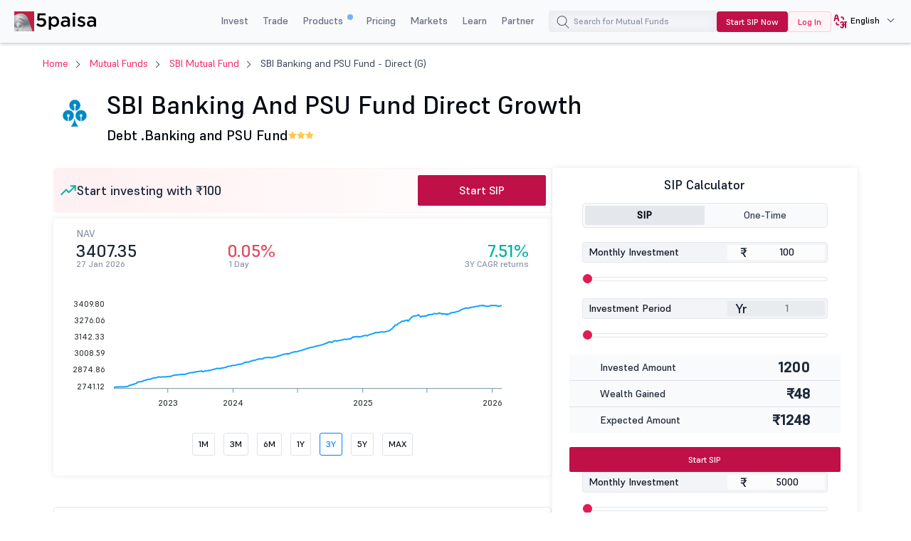

--- FILE ---
content_type: text/html; charset=UTF-8
request_url: https://www.5paisa.com/mutual-funds/sbi-banking-and-psu-fund-direct-growth
body_size: 50528
content:
<!DOCTYPE html>
<html  lang="en" dir="ltr" prefix="og: https://ogp.me/ns#">
  <head>
        <script>
      window.addEventListener('message', receiveMessage, false);
      function receiveMessage(evt) {
        try {
        const isdatasource = evt.data && typeof (evt.data) == 'string' ? ( typeof (JSON.parse(evt.data).data_source) !== 'undefined'? JSON.parse(evt.data).data_source.match(/iframe/):false) : (typeof (evt.data.data_source) !== 'undefined'? evt.data.data_source.match(/iframe/):false)
        if(isdatasource){
        var evt_data = typeof (evt.data) == 'string' ? JSON.parse(evt.data): evt.data;
        dataLayer.push(evt_data)
        }
         } catch (error) { 
          console.log("", error);
          }
      }
    </script>
      <!-- Google Tag Manager -->
    <script>
    if(navigator.userAgent.toLowerCase().indexOf('lighthouse') < 0 && navigator.userAgent.toLowerCase().indexOf('speed insights') < 0) {

      function downloadJSAtOnload() {
        try {
          (function(w,d,s,l,i){w[l]=w[l]||[];w[l].push({'gtm.start':new Date().getTime(),event:'gtm.js'});var f=d.getElementsByTagName(s)[0],j=d.createElement(s),dl=l!='dataLayer'?'&l='+l:'';j.defer=true;j.async=true;j.src='https://www.googletagmanager.com/gtm.js?id='+i+dl;f.parentNode.insertBefore(j,f);})(window,document,'script','dataLayer','GTM-TPKFC6');
        } catch(err) {
          console.log("JS GTM error", err);
        }
      }   

      if(window.addEventListener)window.addEventListener("load",downloadJSAtOnload,!1);else if(window.attachEvent)window.attachEvent("onload",downloadJSAtOnload);else window.onload=downloadJSAtOnload;
     

    }
    </script>

    <!-- End Google Tag Manager -->
    <!-- start clevertap -->
   <!-- <script type="text/javascript">
     var clevertap = {event:[], profile:[], account:[], onUserLogin:[], notifications:[], privacy:[]};
    // replace with the CLEVERTAP_ACCOUNT_ID with the actual ACCOUNT ID value from your Dashboard -> Settings page
    clevertap.account.push({"id": "R74-5R4-6W5Z"});
    clevertap.privacy.push({optOut: false}); //set the flag to true, if the user of the device opts out of sharing their data
    clevertap.privacy.push({useIP: false}); //set the flag to true, if the user agrees to share their IP data
    (function () {
        var wzrk = document.createElement('script');
        wzrk.type = 'text/javascript';
        wzrk.async = true;
        wzrk.src = ('https:' == document.location.protocol ? 'https://d2r1yp2w7bby2u.cloudfront.net' : 'http://static.clevertap.com') + '/js/clevertap.min.js';
        var s = document.getElementsByTagName('script')[0];
        s.parentNode.insertBefore(wzrk, s);
      })();
   </script>-->
   <!-- end clevertap -->
    <meta charset="utf-8" />
<link rel="canonical" href="https://www.5paisa.com/mutual-funds/sbi-banking-and-psu-fund-direct-growth" />
<meta name="Generator" content="Drupal 10 (https://www.drupal.org)" />
<meta name="MobileOptimized" content="width" />
<meta name="HandheldFriendly" content="true" />
<meta name="viewport" content="width=device-width, initial-scale=1.0" />
<meta name="robots" content="index, follow" />
<meta name="title" content="SBI Banking and PSU Fund Direct Growth - NAV, Returns &amp; Performance" />
<meta name="description" content="SBI Banking and PSU Fund Direct Growth - Explore SBI Banking and PSU Fund NAV, SIP returns, fund performance portfolio allocation, expense ratio, and peer analysis. Start investing in SBI Banking and PSU Fund with 5paisa today" />
<meta property="og:locale" content="en" />
<meta property="og:type" content="website" />
<meta property="og:title" content="SBI Banking and PSU Fund Direct Growth - NAV, Returns &amp; Performance" />
<meta property="og:description" content="SBI Banking and PSU Fund Direct Growth - Explore SBI Banking and PSU Fund NAV, SIP returns, fund performance portfolio allocation, expense ratio, and peer analysis. Start investing in SBI Banking and PSU Fund with 5paisa today" />
<meta property="og:url" content="https://www.5paisa.com/node/31128" />
<meta property="og:site_name" content="5paisa" />
<meta property="twitter:card" content="summary_large_image" />
<meta property="twitter:title" content="SBI Banking and PSU Fund Direct Growth - NAV, Returns &amp; Performance" />
<meta property="twitter:description" content="SBI Banking and PSU Fund Direct Growth - Explore SBI Banking and PSU Fund NAV, SIP returns, fund performance portfolio allocation, expense ratio, and peer analysis. Start investing in SBI Banking and PSU Fund with 5paisa today" />
<meta property="twitter:site" content="@5paisa" />
<link rel="stylesheet" href="/mutual-funds/themes/custom/fivepaisa/css/sticky.min.css" media="print" onload="this.media=&#039;all&#039;" />
<link rel="icon" href="https://storage.googleapis.com/5paisa-prod-storage/files/favicon-96x96_0_1.png" type="image/png" />
<link rel="alternate" href="https://www.5paisa.com/mutual-funds/sbi-banking-and-psu-fund-direct-growth" hreflang="x-default" />
<link rel="alternate" href="https://www.5paisa.com/mutual-funds/sbi-banking-and-psu-fund-direct-growth" hreflang="en-IN" />
<link rel="alternate" href="https://www.5paisa.com/hindi/mutual-funds/sbi-banking-and-psu-fund-direct-growth" hreflang="hi-IN" />
<link rel="alternate" href="https://www.5paisa.com/gujarati/mutual-funds/sbi-banking-and-psu-fund-direct-growth" hreflang="gu-IN" />
<link rel="alternate" href="https://www.5paisa.com/marathi/mutual-funds/sbi-banking-and-psu-fund-direct-growth" hreflang="mr-IN" />

    <title>SBI Banking and PSU Fund Direct Growth - NAV, Returns &amp; Performance</title>
    
    <link rel="stylesheet" media="all" href="/mutual-funds/themes/custom/fivepaisa/css/bootstrap.min.css?t9ky14" async />
<link rel="stylesheet" media="all" href="/mutual-funds/themes/custom/fivepaisa/css/global-header-footer.min.css?t9ky14" async />
<link rel="stylesheet" media="all" href="/mutual-funds/themes/custom/fivepaisa/css/less/mf-scheme-stylesheet.css?t9ky14" defer />

    
	<!-- facebook domain verification start -->
    <meta name="facebook-domain-verification" content="nddetdl0yh8y6225vj78e93sxed542" />    <!-- facebook domain verification end -->
  
                              <script>!function(e){var n="https://s.go-mpulse.net/boomerang/";if("False"=="True")e.BOOMR_config=e.BOOMR_config||{},e.BOOMR_config.PageParams=e.BOOMR_config.PageParams||{},e.BOOMR_config.PageParams.pci=!0,n="https://s2.go-mpulse.net/boomerang/";if(window.BOOMR_API_key="4PPDE-S3QLQ-M7K65-SAQPZ-HPDKT",function(){function e(){if(!o){var e=document.createElement("script");e.id="boomr-scr-as",e.src=window.BOOMR.url,e.async=!0,i.parentNode.appendChild(e),o=!0}}function t(e){o=!0;var n,t,a,r,d=document,O=window;if(window.BOOMR.snippetMethod=e?"if":"i",t=function(e,n){var t=d.createElement("script");t.id=n||"boomr-if-as",t.src=window.BOOMR.url,BOOMR_lstart=(new Date).getTime(),e=e||d.body,e.appendChild(t)},!window.addEventListener&&window.attachEvent&&navigator.userAgent.match(/MSIE [67]\./))return window.BOOMR.snippetMethod="s",void t(i.parentNode,"boomr-async");a=document.createElement("IFRAME"),a.src="about:blank",a.title="",a.role="presentation",a.loading="eager",r=(a.frameElement||a).style,r.width=0,r.height=0,r.border=0,r.display="none",i.parentNode.appendChild(a);try{O=a.contentWindow,d=O.document.open()}catch(_){n=document.domain,a.src="javascript:var d=document.open();d.domain='"+n+"';void(0);",O=a.contentWindow,d=O.document.open()}if(n)d._boomrl=function(){this.domain=n,t()},d.write("<bo"+"dy onload='document._boomrl();'>");else if(O._boomrl=function(){t()},O.addEventListener)O.addEventListener("load",O._boomrl,!1);else if(O.attachEvent)O.attachEvent("onload",O._boomrl);d.close()}function a(e){window.BOOMR_onload=e&&e.timeStamp||(new Date).getTime()}if(!window.BOOMR||!window.BOOMR.version&&!window.BOOMR.snippetExecuted){window.BOOMR=window.BOOMR||{},window.BOOMR.snippetStart=(new Date).getTime(),window.BOOMR.snippetExecuted=!0,window.BOOMR.snippetVersion=12,window.BOOMR.url=n+"4PPDE-S3QLQ-M7K65-SAQPZ-HPDKT";var i=document.currentScript||document.getElementsByTagName("script")[0],o=!1,r=document.createElement("link");if(r.relList&&"function"==typeof r.relList.supports&&r.relList.supports("preload")&&"as"in r)window.BOOMR.snippetMethod="p",r.href=window.BOOMR.url,r.rel="preload",r.as="script",r.addEventListener("load",e),r.addEventListener("error",function(){t(!0)}),setTimeout(function(){if(!o)t(!0)},3e3),BOOMR_lstart=(new Date).getTime(),i.parentNode.appendChild(r);else t(!1);if(window.addEventListener)window.addEventListener("load",a,!1);else if(window.attachEvent)window.attachEvent("onload",a)}}(),"".length>0)if(e&&"performance"in e&&e.performance&&"function"==typeof e.performance.setResourceTimingBufferSize)e.performance.setResourceTimingBufferSize();!function(){if(BOOMR=e.BOOMR||{},BOOMR.plugins=BOOMR.plugins||{},!BOOMR.plugins.AK){var n=""=="true"?1:0,t="",a="amjr7qaxibyey2l2ma7q-f-61e7798e9-clientnsv4-s.akamaihd.net",i="false"=="true"?2:1,o={"ak.v":"39","ak.cp":"898636","ak.ai":parseInt("954227",10),"ak.ol":"0","ak.cr":9,"ak.ipv":4,"ak.proto":"h2","ak.rid":"958a932c","ak.r":42169,"ak.a2":n,"ak.m":"dsca","ak.n":"essl","ak.bpcip":"3.19.31.0","ak.cport":41132,"ak.gh":"23.52.43.91","ak.quicv":"","ak.tlsv":"tls1.3","ak.0rtt":"","ak.0rtt.ed":"","ak.csrc":"-","ak.acc":"","ak.t":"1769627711","ak.ak":"hOBiQwZUYzCg5VSAfCLimQ==xdSZo6djrLZseCcI2LQrPROgy2c9bKM+OH+yroQ3alQeFsxjJtbumT67uqas+l80bkSsH6Ih6mHYD++1bcJs2e2H/0w8VPO5YXV1wqU0aIdr4I08V9cplHNzBnA8ESJZHF/zjIim0o3gNNarQlogpH/xFCz3w272ptrcbZ2GzG9HpfTChBrkNh7ZIaAjMLsWmCOKH4qfjf/3N2ojiHx3UJLjpxnE+Qziqe9NFzIooi+SicO6F9nXWqYtq0v3A0pxtsWtMNpbCNQTdjHgf6zRSP8x4S/LeRPBy7zFFABrs1G/wxu1fX2/9vListrqVGrGh1B+8e4dHjERKKODUx8QeMAgtyyaGgsozrNGoxLsJghczeA3H0tSFEWl7u+QN6DWpil9fd0J8NJkfc0umKC8zh7o0pkquNLErBRsckPNCsQ=","ak.pv":"87","ak.dpoabenc":"","ak.tf":i};if(""!==t)o["ak.ruds"]=t;var r={i:!1,av:function(n){var t="http.initiator";if(n&&(!n[t]||"spa_hard"===n[t]))o["ak.feo"]=void 0!==e.aFeoApplied?1:0,BOOMR.addVar(o)},rv:function(){var e=["ak.bpcip","ak.cport","ak.cr","ak.csrc","ak.gh","ak.ipv","ak.m","ak.n","ak.ol","ak.proto","ak.quicv","ak.tlsv","ak.0rtt","ak.0rtt.ed","ak.r","ak.acc","ak.t","ak.tf"];BOOMR.removeVar(e)}};BOOMR.plugins.AK={akVars:o,akDNSPreFetchDomain:a,init:function(){if(!r.i){var e=BOOMR.subscribe;e("before_beacon",r.av,null,null),e("onbeacon",r.rv,null,null),r.i=!0}return this},is_complete:function(){return!0}}}}()}(window);</script></head>
  <body class="path-node page-node-type-mutual-fund">
   
    <noscript><iframe src="https://www.googletagmanager.com/ns.html?id=GTM-TPKFC6"
    height="0" width="0" style="display:none;visibility:hidden"></iframe></noscript>
    
      <div class="dialog-off-canvas-main-canvas" data-off-canvas-main-canvas>
    <div class="wrapper">
	<!-- header start here -->

			<header>
				<div class="menu-block">
					<div class="menu-block__wrapper">
												 <div class="menu-block__logo">
							<a href="https://www.5paisa.com" class="logo--img">
								<img src="https://storage.googleapis.com/5paisa-prod-storage/app_logo/5paisalogonew.svg" alt="Home" width="135" height="40" title="Home">
							</a>
						</div>
						<div class="block__rightwrapper">
																					  
  <script src="https://accounts.google.com/gsi/client" async defer></script>


<div class="menu-block__right hidden-xs">
                <nav>
                <ul class="menu-block__list"><li class="menu-block__dropdown tabMenu">
                <a role="button" href="" title="Invest">Invest</a>
                <ul class="menu-block__dropdownlist tab-menu">
                <li><div class="submenu__wrapper"><div class="submenu__mainwrapper ">
                                <div class="headingtxtmenu">Investment Products</div>
                                <div class="submenu__wrapperbox aligncenter">
                                <ul><li>
                                <a  href="https://www.5paisa.com/investment-products/stocks-equity-trading" title="Stocks" >
                                <span class="bg-stocks"></span>
                                <span class="menuspantext">
                                    <span>Stocks</span>
                                <p>MTFs, advanced charts, advisory & more—right at your fingertips.</p>
                                </span>
                                </a>
                            </li><li>
                                <a  href="https://www.5paisa.com/mutual-funds/" title="Mutual Funds" >
                                <span class="bg-mutual_funds"></span>
                                <span class="menuspantext">
                                    <span>Mutual Funds</span>
                                <p>Invest in top performing funds at 0% commission</p>
                                </span>
                                </a>
                            </li><li>
                                <a  href="https://www.5paisa.com/ipo" title="IPOs" >
                                <span class="bg-ipos"></span>
                                <span class="menuspantext">
                                    <span>IPOs</span>
                                <p>Apply for IPOs within few clicks!</p>
                                </span>
                                </a>
                            </li></ul><ul><li>
                                <a  href="https://www.5paisa.com/etf" title="ETF" >
                                <span class="bg-etf"></span>
                                <span class="menuspantext">
                                    <span>ETF</span>
                                <p>Enjoy easy diversification with flexible investment</p>
                                </span>
                                </a>
                            </li><li>
                                <a  href="https://www.5paisa.com/invest-in-us-markets" title="US Stocks" >
                                <span class="bg-us_stocks"></span>
                                <span class="menuspantext">
                                    <span>US Stocks</span>
                                <p>Diversify into US Stocks & ETFs seamlessly!</p>
                                </span>
                                </a>
                            </li></ul></div></div><div class="submenu__mainwrapper rightboxwrapper">
                                <div class="headingtxtmenu">Tools</div>
                                <div class="submenu__wrapperbox aligncenter">
                                <ul><li>
                                <a  href="https://www.5paisa.com/calculators/brokerage-calculator" title="Brokerage Calculator" >
                                <span class="bg-brokerage_calculator"></span>
                                <span class="menuspantext">
                                    <span>Brokerage Calculator</span>
                                
                                </span>
                                </a>
                            </li><li>
                                <a  href="https://www.5paisa.com/calculators/sip-calculator" title="SIP Calculator" >
                                <span class="bg-sip_calculator"></span>
                                <span class="menuspantext">
                                    <span>SIP Calculator</span>
                                
                                </span>
                                </a>
                            </li><li>
                                <a  href="https://www.5paisa.com/stock-comparison" title="Stock Comparison" >
                                <span class="bg-stock_comparison"></span>
                                <span class="menuspantext">
                                    <span>Stock Comparison</span>
                                
                                </span>
                                </a>
                            </li><li>
                                <a  href="https://www.5paisa.com/stock-screener" title="Stock Screener" >
                                <span class="bg-stock_screener"></span>
                                <span class="menuspantext">
                                    <span>Stock Screener</span>
                                
                                </span>
                                </a>
                            </li><li>
                                <a  href="https://www.5paisa.com/calculators/elss-calculator" title="ELSS Calculator" >
                                <span class="bg-elss_calculator"></span>
                                <span class="menuspantext">
                                    <span>ELSS Calculator</span>
                                
                                </span>
                                </a>
                            </li><li>
                                <a  href="https://www.5paisa.com/calculators/swp-calculator" title="SWP Calculator" >
                                <span class="bg-swp_calculator"></span>
                                <span class="menuspantext">
                                    <span>SWP Calculator</span>
                                
                                </span>
                                </a>
                            </li><li>
                                <a  href="https://www.5paisa.com/calculators" class="linkcolor" title="All Calculators">All Calculators
                                    <svg width="12" height="13" viewBox="0 0 12 13" fill="none" xmlns="http://www.w3.org/2000/svg"><path d="M4.5 3.5L7.5 6.5L4.5 9.5" stroke="#1570EF" stroke-linecap="round" stroke-linejoin="round" /></svg>
                                </a>
                            </li></ul></div></div></div></li></ul><li class="menu-block__dropdown tabMenu">
                <a role="button" href="" title="Trade">Trade</a>
                <ul class="menu-block__dropdownlist tab-menu">
                <li><div class="submenu__wrapper"><div class="submenu__mainwrapper ">
                                <div class="headingtxtmenu">Trading Products</div>
                                <div class="submenu__wrapperbox aligncenter">
                                <ul><li>
                                <a  href="https://www.5paisa.com/derivatives" title="Future & Options" >
                                <span class="bg-future_n_options"></span>
                                <span class="menuspantext">
                                    <span>Future & Options</span>
                                <p>Trade F&O contracts across segments along with far expiry contracts</p>
                                </span>
                                </a>
                            </li><li>
                                <a  href="https://www.5paisa.com/investment-products/commodity-trading" title="Commodity" >
                                <span class="bg-commodity"></span>
                                <span class="menuspantext">
                                    <span>Commodity</span>
                                <p>Diversify your portfolios beyond traditional securities</p>
                                </span>
                                </a>
                            </li></ul></div></div><div class="submenu__mainwrapper rightboxwrapper">
                                <div class="headingtxtmenu">Tools</div>
                                <div class="submenu__wrapperbox aligncenter">
                                <ul><li>
                                <a  href="https://www.5paisa.com/calculators/margin-calculator" title="Margin Calculator" >
                                <span class="bg-margin_calculator"></span>
                                <span class="menuspantext">
                                    <span>Margin Calculator</span>
                                
                                </span>
                                </a>
                            </li><li>
                                <a  href="https://www.5paisa.com/stock-screener" title="Stock Screener" >
                                <span class="bg-stock_screener"></span>
                                <span class="menuspantext">
                                    <span>Stock Screener</span>
                                
                                </span>
                                </a>
                            </li><li>
                                <a  href="https://www.5paisa.com/calculators" class="linkcolor" title="All Calculators">All Calculators
                                    <svg width="12" height="13" viewBox="0 0 12 13" fill="none" xmlns="http://www.w3.org/2000/svg"><path d="M4.5 3.5L7.5 6.5L4.5 9.5" stroke="#1570EF" stroke-linecap="round" stroke-linejoin="round" /></svg>
                                </a>
                            </li></ul></div></div></div></li></ul><li class="menu-block__dropdown tabMenu">
                <a role="button" href="" title="Products">Products <sup class="activenew"></sup></a>
                <ul class="menu-block__dropdownlist tab-menu">
                <li><div class="submenu__wrapper"><div class="submenu__mainwrapper ">
                                <div class="headingtxtmenu">5paisa Platforms</div>
                                <div class="submenu__wrapperbox aligncenter">
                                <ul><li>
                                <a  href="https://www.5paisa.com/technology/mobile-trading-app" title="5paisa Trading App" >
                                <span class="bg-5paisa_trading_app"></span>
                                <span class="menuspantext">
                                    <span>5paisa Trading App</span>
                                <p>A go-to mobile app for savvy traders and investors!</p>
                                </span>
                                </a>
                            </li><li>
                                <a  href="https://www.5paisa.com/technology/web-platform" title="Web Platform" >
                                <span class="bg-web_platform"></span>
                                <span class="menuspantext">
                                    <span>Web Platform</span>
                                <p>A desktop trading platform for a seamless big-screen trading experience.</p>
                                </span>
                                </a>
                            </li><li>
                                <a  href="https://www.5paisa.com/technology/5paisa-exe" title="5paisa EXE" >
                                <span class="bg-5paisa_exe"></span>
                                <span class="menuspantext">
                                    <span>5paisa EXE</span>
                                <p>Go-to desktop-based platform for the fast and agile trader</p>
                                </span>
                                </a>
                            </li></ul><ul><li>
                                <a  href="https://www.5paisa.com/derivatives" title="FnO360" >
                                <span class="bg-fno360"></span>
                                <span class="menuspantext">
                                    <span>FnO360</span>
                                <p>A trading terminal designed exclusively for derivatives traders.</p>
                                </span>
                                </a>
                            </li><li>
                                <a  href="https://xstream.5paisa.com/" title="Xstream APIs" >
                                <span class="bg-xstream_apis"></span>
                                <span class="menuspantext">
                                    <span>Xstream APIs</span>
                                <p>Unleash the Future of Trading with our Free, Fast and Simple API Platform</p>
                                </span>
                                </a>
                            </li><li>
                                <a  href="https://www.5paisa.com/technology/scalper-terminal" title="Scalper Terminal" >
                                <span class="bg-scalper_terminal"></span>
                                <span class="menuspantext">
                                    <span>Scalper Terminal <span class="blink-soft">New</span></span>
                                <p>Lightning-fast scalping interface with instant keyboard execution.</p>
                                </span>
                                </a>
                            </li></ul><ul><li>
                                <a  href="https://www.5paisa.com/investment-products/margin-trading-facility-mtf" title="Pay Later MTF" >
                                <span class="bg-pay_later_mtf"></span>
                                <span class="menuspantext">
                                    <span>Pay Later MTF</span>
                                <p>Seize market opportunities instantly, pay laterl̥</p>
                                </span>
                                </a>
                            </li><li>
                                <a  href="https://www.5paisa.com/technology/mcp-ai-trading-assistant" title="5paisa MCP" >
                                <span class="bg-5paisa_mcp"></span>
                                <span class="menuspantext">
                                    <span>5paisa MCP</span>
                                <p>Your AI trading companion all through natural conversations</p>
                                </span>
                                </a>
                            </li><li>
                                <a  href="https://www.5paisa.com/technology/trading-view" title="Trade on Charts" >
                                <span class="bg-trade_on_charts"></span>
                                <span class="menuspantext">
                                    <span>Trade on Charts</span>
                                <p>Trade directly from TradingView charts with Tv.5paisa.</p>
                                </span>
                                </a>
                            </li></ul></div></div></div></li></ul><li class="menu-block__dropdown">
                <a href="https://www.5paisa.com/brokerage-charges" title="Pricing" >Pricing</a>
                <ul class="menu-block__dropdownlist">
                <li><div class="submenu__wrapper"></div></li></ul><li class="menu-block__dropdown tabMenu">
                <a role="button" href="" title="Markets">Markets</a>
                <ul class="menu-block__dropdownlist tab-menu">
                <li><div class="submenu__wrapper tabsubmenu">
                        <div class="submenu__wrapperbox aligncenter">
                        <ul class="submenulinks__tabs"><li><a href="#MarketMovers" title="Market Movers">Market Movers</a></li><li><a href="#Stocks" title="Stocks">Stocks</a></li><li><a href="#PopularStocks" title="Popular Stocks">Popular Stocks</a></li><li><a href="#Indices" title="Indices">Indices</a></li><li><a href="#IPO" title="IPO">IPO</a></li><li><a href="#MutualFunds" title="Mutual Funds">Mutual Funds</a></li></ul><div class="submenutab__wrapper"><div class="submenu__tabcontent" id="MarketMovers"><div class="submenu__catgorywrapper"><ul><li><a  href="https://www.5paisa.com/share-market-today" title="Market Today" ><span class="bg-market_today"></span><span class="menuspantext"><span>Market Today</span></span></a></li><li><a  href="https://www.5paisa.com/share-market-today/52-week-high" title="52 Week High" ><span class="bg-52_week_high"></span><span class="menuspantext"><span>52 Week High</span></span></a></li><li><a  href="https://www.5paisa.com/share-market-today/52-week-low" title="52 Week Low" ><span class="bg-52_week_low"></span><span class="menuspantext"><span>52 Week Low</span></span></a></li><li><a  href="https://www.5paisa.com/share-market-today/fii-dii" title="FII DII" ><span class="bg-fii_dii"></span><span class="menuspantext"><span>FII DII</span></span></a></li><li><a  href="https://www.5paisa.com/share-market-today/top-gainers" title="Top Gainers" ><span class="bg-top_gainers"></span><span class="menuspantext"><span>Top Gainers</span></span></a></li><li><a  href="https://www.5paisa.com/share-market-today/top-losers" title="Top Losers" ><span class="bg-top_losers"></span><span class="menuspantext"><span>Top Losers</span></span></a></li></ul></div><div class="submenu__catgorywrapper"><ul><li><a  href="https://www.5paisa.com/share-market-today/volume-shockers-nse" title="Volume Shockers" ><span class="bg-volume_shockers"></span><span class="menuspantext"><span>Volume Shockers</span></span></a></li><li><a  href="https://www.5paisa.com/share-market-today/value-shockers-nse" title="Value Shockers" ><span class="bg-value_shockers"></span><span class="menuspantext"><span>Value Shockers</span></span></a></li><li><a  href="https://www.5paisa.com/share-market-today/only-buyers-nse" title="Only Buyers" ><span class="bg-only_buyers"></span><span class="menuspantext"><span>Only Buyers</span></span></a></li><li><a  href="https://www.5paisa.com/share-market-today/only-sellers-nse" title="Only Sellers" ><span class="bg-only_sellers"></span><span class="menuspantext"><span>Only Sellers</span></span></a></li></ul></div></div><div class="submenu__tabcontent" id="Stocks"><div class="submenu__catgorywrapper"><ul><li><a  href="https://www.5paisa.com/share-market-today/stocks-to-buy-or-sell-today" title="Stocks to Buy Today" ><span class="bg-stocks_to_buy_today"></span><span class="menuspantext"><span>Stocks to Buy Today</span></span></a></li><li><a  href="https://www.5paisa.com/share-market-today/penny-stocks" title="Penny Stocks" ><span class="bg-penny_stocks"></span><span class="menuspantext"><span>Penny Stocks</span></span></a></li><li><a  href="https://www.5paisa.com/share-market-today/stocks-to-buy-under-rs-10" title="Stocks Under 10" ><span class="bg-stocks_under_10"></span><span class="menuspantext"><span>Stocks Under 10</span></span></a></li><li><a  href="https://www.5paisa.com/share-market-today/stocks-to-buy-under-rs-50" title="Stocks Under 50" ><span class="bg-stocks_under_50"></span><span class="menuspantext"><span>Stocks Under 50</span></span></a></li><li><a  href="https://www.5paisa.com/share-market-today/stocks-to-buy-under-rs-100" title="Stocks Under 100" ><span class="bg-stocks_under_100"></span><span class="menuspantext"><span>Stocks Under 100</span></span></a></li><li><a  href="https://www.5paisa.com/share-market-today/stocks-to-buy-under-rs-500" title="Stocks Under 500" ><span class="bg-stocks_under_500"></span><span class="menuspantext"><span>Stocks Under 500</span></span></a></li></ul></div><div class="submenu__catgorywrapper"><ul><li><a  href="https://www.5paisa.com/share-market-today/btst-stocks-for-the-day" title="BTST Stocks" ><span class="bg-btst_stocks"></span><span class="menuspantext"><span>BTST Stocks</span></span></a></li><li><a  href="https://www.5paisa.com/share-market-today/multibagger-stocks" title="Multibagger Stocks" ><span class="bg-multibagger_stocks"></span><span class="menuspantext"><span>Multibagger Stocks</span></span></a></li><li><a  href="https://www.5paisa.com/share-market-today/bonus" title="Bonus" ><span class="bg-bonus"></span><span class="menuspantext"><span>Bonus</span></span></a></li><li><a  href="https://www.5paisa.com/share-market-today/rights" title="Rights" ><span class="bg-rights"></span><span class="menuspantext"><span>Rights</span></span></a></li><li><a  href="https://www.5paisa.com/share-market-today/splits" title="Splits" ><span class="bg-splits"></span><span class="menuspantext"><span>Splits</span></span></a></li><li><a  href="https://www.5paisa.com/share-market-today/dividends" title="Dividends" ><span class="bg-dividends"></span><span class="menuspantext"><span>Dividends</span></span></a></li></ul></div><div class="submenu__catgorywrapper"><ul><li><a  href="https://www.5paisa.com/share-market-today/large-cap-stocks" title="Large Cap Stocks" ><span class="bg-large_cap_stocks"></span><span class="menuspantext"><span>Large Cap Stocks</span></span></a></li><li><a  href="https://www.5paisa.com/share-market-today/mid-cap-stocks" title="Mid Cap Stocks" ><span class="bg-mid_cap_stocks"></span><span class="menuspantext"><span>Mid Cap Stocks</span></span></a></li><li><a  href="https://www.5paisa.com/share-market-today/small-cap-stocks" title="Small Cap Stocks" ><span class="bg-small_cap_stocks"></span><span class="menuspantext"><span>Small Cap Stocks</span></span></a></li><li><a  href="https://www.5paisa.com/group-stocks/hero-shares" title="Group Stocks" ><span class="bg-group_stocks"></span><span class="menuspantext"><span>Group Stocks</span></span></a></li><li><a  href="https://www.5paisa.com/nifty-50-stocks-list" title="Nifty 50 Stock List" ><span class="bg-nifty_50_stock_list"></span><span class="menuspantext"><span>Nifty 50 Stock List</span></span></a></li><li><a  href="https://www.5paisa.com/share-market-today/india-adrs" title="Indian ADRs" ><span class="bg-indian_adrs"></span><span class="menuspantext"><span>Indian ADRs</span></span></a></li></ul></div></div><div class="submenu__tabcontent" id="PopularStocks"><div class="submenu__catgorywrapper"><ul><li><a  href="https://www.5paisa.com/stocks/lici-share-price" title="LIC" ><span class="bg-lic"></span><span class="menuspantext"><span>LIC</span></span></a></li><li><a  href="https://www.5paisa.com/stocks/tatamotors-share-price" title="Tata Motors" ><span class="bg-tata_motors"></span><span class="menuspantext"><span>Tata Motors</span></span></a></li><li><a  href="https://www.5paisa.com/stocks/irfc-share-price" title="IRFC" ><span class="bg-irfc"></span><span class="menuspantext"><span>IRFC</span></span></a></li><li><a  href="https://www.5paisa.com/stocks/itc-share-price" title="ITC" ><span class="bg-itc"></span><span class="menuspantext"><span>ITC</span></span></a></li><li><a  href="https://www.5paisa.com/stocks/tatasteel-share-price" title="Tata Steel" ><span class="bg-tata_steel"></span><span class="menuspantext"><span>Tata Steel</span></span></a></li><li><a  href="https://www.5paisa.com/stocks/adanient-share-price" title="Adani Enterprises" ><span class="bg-adani_enterprises"></span><span class="menuspantext"><span>Adani Enterprises</span></span></a></li></ul></div><div class="submenu__catgorywrapper"><ul><li><a  href="https://www.5paisa.com/stocks/yesbank-share-price" title="Yes Bank" ><span class="bg-yes_bank"></span><span class="menuspantext"><span>Yes Bank</span></span></a></li><li><a  href="https://www.5paisa.com/stocks/suzlon-share-price" title="Suzlon" ><span class="bg-suzlon"></span><span class="menuspantext"><span>Suzlon</span></span></a></li><li><a  href="https://www.5paisa.com/stocks/tcs-share-price" title="TCS" ><span class="bg-tcs"></span><span class="menuspantext"><span>TCS</span></span></a></li><li><a  href="https://www.5paisa.com/stocks/sbin-share-price" title="SBI" ><span class="bg-sbi"></span><span class="menuspantext"><span>SBI</span></span></a></li><li><a  href="https://www.5paisa.com/stocks/infy-share-price" title="Infosys" ><span class="bg-infosys"></span><span class="menuspantext"><span>Infosys</span></span></a></li><li><a  href="https://www.5paisa.com/stocks/adanipower-share-price" title="Adani Power" ><span class="bg-adani_power"></span><span class="menuspantext"><span>Adani Power</span></span></a></li></ul></div><div class="submenu__catgorywrapper"><ul><li><a  href="https://www.5paisa.com/stocks/reliance-share-price" title="Reliance" ><span class="bg-reliance"></span><span class="menuspantext"><span>Reliance</span></span></a></li><li><a  href="https://www.5paisa.com/stocks/tatapower-share-price" title="Tata Power" ><span class="bg-tata_power"></span><span class="menuspantext"><span>Tata Power</span></span></a></li><li><a  href="https://www.5paisa.com/stocks/idea-share-price" title="Idea" ><span class="bg-idea"></span><span class="menuspantext"><span>Idea</span></span></a></li><li><a  href="https://www.5paisa.com/stocks/jiofin-share-price" title="Jio Financial Services" ><span class="bg-jio_financial_services"></span><span class="menuspantext"><span>Jio Financial Services</span></span></a></li><li><a  href="https://www.5paisa.com/stocks/zomato-share-price" title="Zomato" ><span class="bg-zomato"></span><span class="menuspantext"><span>Zomato</span></span></a></li><li><a  href="https://www.5paisa.com/stocks/awl-share-price" title=" Adani Wilmar" ><span class="bg-adani_wilmar"></span><span class="menuspantext"><span> Adani Wilmar</span></span></a></li></ul></div></div><div class="submenu__tabcontent" id="Indices"><div class="submenu__catgorywrapper"><ul><li class="headingtxtmenu">NSE</li><li><a  href="https://www.5paisa.com/share-market-today/nifty-50" title="Nifty 50" ><span class="bg-nifty_50"></span><span class="menuspantext"><span>Nifty 50</span></span></a></li><li><a  href="https://www.5paisa.com/share-market-today/nifty-bank" title="Bank Nifty" ><span class="bg-bank_nifty"></span><span class="menuspantext"><span>Bank Nifty</span></span></a></li><li><a  href="https://www.5paisa.com/share-market-today/nifty-financial-services" title="FINNIFTY" ><span class="bg-finnifty"></span><span class="menuspantext"><span>FINNIFTY</span></span></a></li><li><a  href="https://www.5paisa.com/share-market-today/nifty-midcap-select" title="Nifty Midcap" ><span class="bg-nifty_midcap"></span><span class="menuspantext"><span>Nifty Midcap</span></span></a></li><li><a  href="https://www.5paisa.com/share-market-today/india-vix" title="India VIX" ><span class="bg-india_vix"></span><span class="menuspantext"><span>India VIX</span></span></a></li><li><a  href="https://www.5paisa.com/nse" class="linkcolor" title="Know More" >Know More
                                    <svg width="12" height="13" viewBox="0 0 12 13" fill="none" xmlns="http://www.w3.org/2000/svg"><path d="M4.5 3.5L7.5 6.5L4.5 9.5" stroke="#1570EF" stroke-linecap="round" stroke-linejoin="round"></path></svg>
                                </a>
                            </li></ul></div><div class="submenu__catgorywrapper"><ul><li class="headingtxtmenu">BSE</li><li><a  href="https://www.5paisa.com/share-market-today/bse-sensex" title="Sensex" ><span class="bg-sensex"></span><span class="menuspantext"><span>Sensex</span></span></a></li><li><a  href="https://www.5paisa.com/share-market-today/bse-bankex" title="BSE Bankex" ><span class="bg-bse_bankex"></span><span class="menuspantext"><span>BSE Bankex</span></span></a></li><li><a  href="https://www.5paisa.com/share-market-today/bse-smlcap" title="BSE Smallcap" ><span class="bg-bse_smallcap"></span><span class="menuspantext"><span>BSE Smallcap</span></span></a></li><li><a  href="https://www.5paisa.com/share-market-today/bse-midcap-select" title="BSE Midcap" ><span class="bg-bse_midcap"></span><span class="menuspantext"><span>BSE Midcap</span></span></a></li><li><a  href="https://www.5paisa.com/share-market-today/bse-100" title="BSE 100" ><span class="bg-bse_100"></span><span class="menuspantext"><span>BSE 100</span></span></a></li><li><a  href="https://www.5paisa.com/bse" class="linkcolor" title="Know More" >Know More
                                    <svg width="12" height="13" viewBox="0 0 12 13" fill="none" xmlns="http://www.w3.org/2000/svg"><path d="M4.5 3.5L7.5 6.5L4.5 9.5" stroke="#1570EF" stroke-linecap="round" stroke-linejoin="round"></path></svg>
                                </a>
                            </li></ul></div><div class="submenu__catgorywrapper"><ul><li class="headingtxtmenu">Global Indices</li><li><a  href="https://www.5paisa.com/share-market-today/gift-nifty" title="Gift Nifty" ><span class="bg-gift_nifty"></span><span class="menuspantext"><span>Gift Nifty</span></span></a></li><li><a  href="https://www.5paisa.com/share-market-today/dow" title="Dow" ><span class="bg-dow"></span><span class="menuspantext"><span>Dow</span></span></a></li><li><a  href="https://www.5paisa.com/share-market-today/hang-seng" title="Hang Seng" ><span class="bg-hang_seng"></span><span class="menuspantext"><span>Hang Seng</span></span></a></li><li><a  href="https://www.5paisa.com/share-market-today/s-p" title="S&P" ><span class="bg-snp"></span><span class="menuspantext"><span>S&P</span></span></a></li><li><a  href="https://www.5paisa.com/share-market-today/nikkei-225" title="Nikkei 225" ><span class="bg-nikkei_225"></span><span class="menuspantext"><span>Nikkei 225</span></span></a></li><li><a  href="https://www.5paisa.com/share-market-today/global-indices" class="linkcolor" title="Know More" >Know More
                                    <svg width="12" height="13" viewBox="0 0 12 13" fill="none" xmlns="http://www.w3.org/2000/svg"><path d="M4.5 3.5L7.5 6.5L4.5 9.5" stroke="#1570EF" stroke-linecap="round" stroke-linejoin="round"></path></svg>
                                </a>
                            </li></ul></div></div><div class="submenu__tabcontent" id="IPO"><div class="submenu__catgorywrapper"><ul><li><a  href="https://www.5paisa.com/ipo" title="IPO" ><span class="bg-ipo"></span><span class="menuspantext"><span>IPO</span></span></a></li><li><a  href="https://www.5paisa.com/ipo/upcoming-ipo" title="Upcoming IPO" ><span class="bg-upcoming_ipo"></span><span class="menuspantext"><span>Upcoming IPO</span></span></a></li><li><a  href="https://www.5paisa.com/ipo/current-ipo" title="Current IPO" ><span class="bg-current_ipo"></span><span class="menuspantext"><span>Current IPO</span></span></a></li><li><a  href="https://www.5paisa.com/ipo/closed-ipo" title="Closed IPO" ><span class="bg-closed_ipo"></span><span class="menuspantext"><span>Closed IPO</span></span></a></li><li><a  href="https://www.5paisa.com/ipo/recently-listed-ipo" title="Recently Listed IPO" ><span class="bg-recently_listed_ipo"></span><span class="menuspantext"><span>Recently Listed IPO</span></span></a></li><li><a  href="https://www.5paisa.com/ipo/ipo-allotment-status" title="IPO Allotment Status" ><span class="bg-ipo_allotment_status"></span><span class="menuspantext"><span>IPO Allotment Status</span></span></a></li></ul></div><div class="submenu__catgorywrapper"><ul><li><a  href="https://www.5paisa.com/ipo-calendar/november-2025" title="IPO Calendar" ><span class="bg-ipo_calendar"></span><span class="menuspantext"><span>IPO Calendar</span></span></a></li></ul></div></div><div class="submenu__tabcontent" id="MutualFunds"><div class="submenu__catgorywrapper"><ul><li class="headingtxtmenu">Categories</li><li><a  href="https://www.5paisa.com/mutual-funds/large-cap-funds" title="Large Cap Funds" ><span class="bg-large_cap_funds"></span><span class="menuspantext"><span>Large Cap Funds</span></span></a></li><li><a  href="https://www.5paisa.com/mutual-funds/mid-cap-funds" title="Mid Cap Funds" ><span class="bg-mid_cap_funds"></span><span class="menuspantext"><span>Mid Cap Funds</span></span></a></li><li><a  href="https://www.5paisa.com/mutual-funds/small-cap-funds" title="Small Cap Funds" ><span class="bg-small_cap_funds"></span><span class="menuspantext"><span>Small Cap Funds</span></span></a></li><li><a  href="https://www.5paisa.com/mutual-funds/elss" title="ELSS" ><span class="bg-elss"></span><span class="menuspantext"><span>ELSS</span></span></a></li><li><a  href="https://www.5paisa.com/mutual-funds/equity-savings" title="Equity" ><span class="bg-equity"></span><span class="menuspantext"><span>Equity</span></span></a></li><li><a  href="https://www.5paisa.com/mutual-funds/best-debt-mutual-funds" title="Debt" ><span class="bg-debt"></span><span class="menuspantext"><span>Debt</span></span></a></li></ul></div><div class="submenu__catgorywrapper"><ul><li class="headingtxtmenu">AMC’s</li><li><a  href="https://www.5paisa.com/mutual-funds/amc/sbi-mutual-fund" title="SBI Mutual Funds" ><span class="bg-sbi_mutual_funds"></span><span class="menuspantext"><span>SBI Mutual Funds</span></span></a></li><li><a  href="https://www.5paisa.com/mutual-funds/amc/hdfc-mutual-fund" title="HDFC Mutual Funds" ><span class="bg-hdfc_mutual_funds"></span><span class="menuspantext"><span>HDFC Mutual Funds</span></span></a></li><li><a  href="https://www.5paisa.com/mutual-funds/amc/axis-mutual-fund" title="Axis Mutual Funds" ><span class="bg-axis_mutual_funds"></span><span class="menuspantext"><span>Axis Mutual Funds</span></span></a></li><li><a  href="https://www.5paisa.com/mutual-funds/amc/icici-prudential-mutual-fund" title="ICICI Pru Mutual Fund" ><span class="bg-icici_pru_mutual_fund"></span><span class="menuspantext"><span>ICICI Pru Mutual Fund</span></span></a></li><li><a  href="https://www.5paisa.com/mutual-funds/amc/nippon-india-mutual-fund" title="Nippon India Mutual Funds" ><span class="bg-nippon_india_mutual_funds"></span><span class="menuspantext"><span>Nippon India Mutual Funds</span></span></a></li><li><a  href="https://www.5paisa.com/mutual-funds/amc" class="linkcolor" title="All AMC's" >All AMC's
                                    <svg width="12" height="13" viewBox="0 0 12 13" fill="none" xmlns="http://www.w3.org/2000/svg"><path d="M4.5 3.5L7.5 6.5L4.5 9.5" stroke="#1570EF" stroke-linecap="round" stroke-linejoin="round"></path></svg>
                                </a>
                            </li></ul></div><div class="submenu__catgorywrapper"><ul><li class="headingtxtmenu">Schemes</li><li><a  href="https://www.5paisa.com/mutual-funds/parag-parikh-flexi-cap-fund-direct-growth" title="Parag Parikh Flexi Cap" ><span class="bg-parag_parikh_flexi_cap"></span><span class="menuspantext"><span>Parag Parikh Flexi Cap</span></span></a></li><li><a  href="https://www.5paisa.com/mutual-funds/sbi-small-cap-fund-direct-growth" title="SBI Small Cap Fund" ><span class="bg-sbi_small_cap_fund"></span><span class="menuspantext"><span>SBI Small Cap Fund</span></span></a></li><li><a  href="https://www.5paisa.com/mutual-funds/sbi-contra-fund-direct-growth" title="SBI Contra Fund" ><span class="bg-sbi_contra_fund"></span><span class="menuspantext"><span>SBI Contra Fund</span></span></a></li><li><a  href="https://www.5paisa.com/mutual-funds/nippon-india-small-cap-fund-direct-growth" title="Nippon Small Cap Fund" ><span class="bg-nippon_small_cap_fund"></span><span class="menuspantext"><span>Nippon Small Cap Fund</span></span></a></li><li><a  href="https://www.5paisa.com/mutual-funds/icici-pru-technology-fund-direct-growth" title="ICICI Pru Technology Fund" ><span class="bg-icici_pru_technology_fund"></span><span class="menuspantext"><span>ICICI Pru Technology Fund</span></span></a></li><li><a  href="https://www.5paisa.com/mutual-funds/fund-screener" class="linkcolor" title="All Schemes" >All Schemes
                                    <svg width="12" height="13" viewBox="0 0 12 13" fill="none" xmlns="http://www.w3.org/2000/svg"><path d="M4.5 3.5L7.5 6.5L4.5 9.5" stroke="#1570EF" stroke-linecap="round" stroke-linejoin="round"></path></svg>
                                </a>
                            </li></ul></div></div></div></div></li></ul><li class="menu-block__dropdown tabMenu">
                <a role="button" href="" title="Learn">Learn</a>
                <ul class="menu-block__dropdownlist tab-menu">
                <li><div class="submenu__wrapper"><div class="submenu__mainwrapper ">
                                <div class="headingtxtmenu">Learn with us</div>
                                <div class="submenu__wrapperbox aligncenter">
                                <ul><li>
                                <a  href="https://www.5paisa.com/finschool/" title="FinSchool" >
                                <span class="bg-finschool"></span>
                                <span class="menuspantext">
                                    <span>FinSchool</span>
                                <p>One-stop destination for FREE courses to master investing and trading!</p>
                                </span>
                                </a>
                            </li><li>
                                <a  href="https://www.5paisa.com/stock-market-guide" title="Market Guide" >
                                <span class="bg-market_guide"></span>
                                <span class="menuspantext">
                                    <span>Market Guide</span>
                                <p>Ultimate guide to the stock market, covering investments, demat accounts, IPOs & more.</p>
                                </span>
                                </a>
                            </li><li>
                                <a  href="https://www.5paisa.com/news" title="Stock Market News" >
                                <span class="bg-stock_market_news"></span>
                                <span class="menuspantext">
                                    <span>Stock Market News</span>
                                <p>Track the latest trends in the Indian stock market with 5paisa.</p>
                                </span>
                                </a>
                            </li></ul><ul><li>
                                <a  href="https://www.5paisa.com/blog" title="Blogs" >
                                <span class="bg-blogs"></span>
                                <span class="menuspantext">
                                    <span>Blogs</span>
                                <p>Making the stock market simple—learn, invest, and grow!</p>
                                </span>
                                </a>
                            </li><li>
                                <a  href="https://www.5paisa.com/videos" title="Videos" >
                                <span class="bg-videos"></span>
                                <span class="menuspantext">
                                    <span>Videos</span>
                                <p>Demystify the stock market with our easy-to-understand investment videos.</p>
                                </span>
                                </a>
                            </li><li>
                                <a  href="https://www.5paisa.com/web-stories/" title="5p shorts" >
                                <span class="bg-5p_shorts"></span>
                                <span class="menuspantext">
                                    <span>5p shorts</span>
                                <p>Get bite-sized stock market insights with our web stories!</p>
                                </span>
                                </a>
                            </li></ul></div></div></div></li></ul><li class="menu-block__dropdown tabMenu">
                <a role="button" href="" title="Partner">Partner</a>
                <ul class="menu-block__dropdownlist tab-menu">
                <li><div class="submenu__wrapper"><div class="submenu__mainwrapper ">
                                <div class="headingtxtmenu">Partner with us</div>
                                <div class="submenu__wrapperbox aligncenter">
                                <ul><li>
                                <a  href="https://www.5paisa.com/become-an-authorised-person" title="5paisa Partner Program" >
                                <span class="bg-5paisa_partner_program"></span>
                                <span class="menuspantext">
                                    <span>5paisa Partner Program</span>
                                
                                </span>
                                </a>
                            </li></ul></div></div></div></li></ul></li></ul></nav></div>

<div class="nav-icon visible-xs" id="MenuHamburger">
	<span></span>
	<span></span>
	<span></span>
</div>
<div class="visible-xs">
	<div class="mobile__menuopen">
		<div class="mobile__linkswrapper">
			<a href="/demat-account" class="openacdarkred__btn">Open Demat Account</a>
			
				<div class="menu-block__language">
					<div class="paisadropdwon__wrapper dropdown__mobilewrapper visible-xs">
						<span class="stockdrop__down" id="MobilePopLang">
							<i class="language-web"></i>
							<span>English</span>
						</span>
						<div class="mobile__langpopup" id="MobileLangDiv">
							<div class="stock__langwrapper" id="MobileOpenpop">
								<a href="#" class="close__dropwrapper">✕</a>
								<div class="stock__radio">
									<input id="EnglishMob" type="radio" name="numbers">
									<label for="EnglishMob" style="font-weight: bold; color: rgb(61, 64, 81);">English</label>
								</div>
								<div class="stock__radio">
									<input id="HindiMob" type="radio" name="numbers">
									<label for="HindiMob">हिंदी</label>
								</div>
								<div class="stock__radio">
										<input id="MarathiMob" type="radio" name="numbers">
										<label for="MarathiMob">मराठी</label>
									</div>
								<div class="dropdown__radio">
									<input id="Gujarati" type="radio" name="numbers">
									<label for="Gujarati">ગુજરાતી</label>
								</div>
							
							</div>
						</div>
					</div>
				</div>
		
		</div>
		<!--<span class="mobilesignupgoogle visible-xs">
			<div class="menu-block__profile google-login" id="google-signin-mob">
			</div>
		</span>-->
		<ul class="menu mobile-menu">
			<li class="drpMenu"><a role="button" class="menu-main-1 " href="javascript:void(0);">Invest
                <i class="headerdrop__arrow"></i></a><ul class="subMenu" role="tablist"><li class="menu-2 nav-item mf__heading mb-2"><a role="button" class="nav-link text-center" href="javascript:void(0);" title="Investment Products">Investment Products<i class="headerdrop__arrow"></i></a><ul class="subMenu-2" role="tablist" style="display: none;"><li><a  class="menu-2" href="https://www.5paisa.com/investment-products/stocks-equity-trading" title="Stocks" ><span class="bg-stocks"></span><span class="menuspantext">
                            <span>Stocks</span><span class="menu-description"><p>MTFs, advanced charts, advisory & more—right at your fingertips.</p></span></span>
                            </a><a  class="menu-2" href="https://www.5paisa.com/mutual-funds/" title="Mutual Funds" ><span class="bg-mutual_funds"></span><span class="menuspantext">
                            <span>Mutual Funds</span><span class="menu-description"><p>Invest in top performing funds at 0% commission</p></span></span>
                            </a><a  class="menu-2" href="https://www.5paisa.com/ipo" title="IPOs" ><span class="bg-ipos"></span><span class="menuspantext">
                            <span>IPOs</span><span class="menu-description"><p>Apply for IPOs within few clicks!</p></span></span>
                            </a><a  class="menu-2" href="https://www.5paisa.com/etf" title="ETF" ><span class="bg-etf"></span><span class="menuspantext">
                            <span>ETF</span><span class="menu-description"><p>Enjoy easy diversification with flexible investment</p></span></span>
                            </a><a  class="menu-2" href="https://www.5paisa.com/invest-in-us-markets" title="US Stocks" ><span class="bg-us_stocks"></span><span class="menuspantext">
                            <span>US Stocks</span><span class="menu-description"><p>Diversify into US Stocks & ETFs seamlessly!</p></span></span>
                            </a></li>
                    </ul></li><li class="menu-2 nav-item mf__heading mb-2"><a role="button" class="nav-link text-center" href="javascript:void(0);" title="Tools">Tools<i class="headerdrop__arrow"></i></a><ul class="subMenu-2" role="tablist" style="display: none;"><li><a  class="menu-2" href="https://www.5paisa.com/calculators/brokerage-calculator" title="Brokerage Calculator" ><span class="bg-brokerage_calculator"></span><span class="menuspantext">
                            <span>Brokerage Calculator</span></span>
                            </a><a  class="menu-2" href="https://www.5paisa.com/calculators/sip-calculator" title="SIP Calculator" ><span class="bg-sip_calculator"></span><span class="menuspantext">
                            <span>SIP Calculator</span></span>
                            </a><a  class="menu-2" href="https://www.5paisa.com/stock-comparison" title="Stock Comparison" ><span class="bg-stock_comparison"></span><span class="menuspantext">
                            <span>Stock Comparison</span></span>
                            </a><a  class="menu-2" href="https://www.5paisa.com/stock-screener" title="Stock Screener" ><span class="bg-stock_screener"></span><span class="menuspantext">
                            <span>Stock Screener</span></span>
                            </a><a  class="menu-2" href="https://www.5paisa.com/calculators/elss-calculator" title="ELSS Calculator" ><span class="bg-elss_calculator"></span><span class="menuspantext">
                            <span>ELSS Calculator</span></span>
                            </a><a  class="menu-2" href="https://www.5paisa.com/calculators/swp-calculator" title="SWP Calculator" ><span class="bg-swp_calculator"></span><span class="menuspantext">
                            <span>SWP Calculator</span></span>
                            </a><a  class="menu-5" href="https://www.5paisa.com/calculators" title="All Calculators" >
                                All Calculators
                                <svg width="12" height="13" viewBox="0 0 12 13" fill="none" xmlns="http://www.w3.org/2000/svg">
                                    <path d="M4.5 3.5L7.5 6.5L4.5 9.5" stroke="#1570EF" stroke-linecap="round" stroke-linejoin="round"></path>
                                </svg>
                            </a></li>
                    </ul></li></ul><li class="drpMenu"><a role="button" class="menu-main-1 " href="javascript:void(0);">Trade
                <i class="headerdrop__arrow"></i></a><ul class="subMenu" role="tablist"><li class="menu-2 nav-item mf__heading mb-2"><a role="button" class="nav-link text-center" href="javascript:void(0);" title="Trading Products">Trading Products<i class="headerdrop__arrow"></i></a><ul class="subMenu-2" role="tablist" style="display: none;"><li><a  class="menu-2" href="https://www.5paisa.com/derivatives" title="Future & Options" ><span class="bg-future_n_options"></span><span class="menuspantext">
                            <span>Future & Options</span><span class="menu-description"><p>Trade F&O contracts across segments along with far expiry contracts</p></span></span>
                            </a><a  class="menu-2" href="https://www.5paisa.com/investment-products/commodity-trading" title="Commodity" ><span class="bg-commodity"></span><span class="menuspantext">
                            <span>Commodity</span><span class="menu-description"><p>Diversify your portfolios beyond traditional securities</p></span></span>
                            </a></li>
                    </ul></li><li class="menu-2 nav-item mf__heading mb-2"><a role="button" class="nav-link text-center" href="javascript:void(0);" title="Tools">Tools<i class="headerdrop__arrow"></i></a><ul class="subMenu-2" role="tablist" style="display: none;"><li><a  class="menu-2" href="https://www.5paisa.com/calculators/margin-calculator" title="Margin Calculator" ><span class="bg-margin_calculator"></span><span class="menuspantext">
                            <span>Margin Calculator</span></span>
                            </a><a  class="menu-2" href="https://www.5paisa.com/stock-screener" title="Stock Screener" ><span class="bg-stock_screener"></span><span class="menuspantext">
                            <span>Stock Screener</span></span>
                            </a><a  class="menu-5" href="https://www.5paisa.com/calculators" title="All Calculators" >
                                All Calculators
                                <svg width="12" height="13" viewBox="0 0 12 13" fill="none" xmlns="http://www.w3.org/2000/svg">
                                    <path d="M4.5 3.5L7.5 6.5L4.5 9.5" stroke="#1570EF" stroke-linecap="round" stroke-linejoin="round"></path>
                                </svg>
                            </a></li>
                    </ul></li></ul><li class="drpMenu"><a role="button" class="menu-main-1 " href="javascript:void(0);">Products <sup class="activenew"></sup>
                <i class="headerdrop__arrow"></i></a><ul class="subMenu" role="tablist"><li class="menu-2 nav-item mf__heading mb-2"><a role="button" class="nav-link text-center" href="javascript:void(0);" title="5paisa Platforms">5paisa Platforms<i class="headerdrop__arrow"></i></a><ul class="subMenu-2" role="tablist" style="display: none;"><li><a  class="menu-2" href="https://www.5paisa.com/technology/mobile-trading-app" title="5paisa Trading App" ><span class="bg-5paisa_trading_app"></span><span class="menuspantext">
                            <span>5paisa Trading App</span><span class="menu-description"><p>A go-to mobile app for savvy traders and investors!</p></span></span>
                            </a><a  class="menu-2" href="https://www.5paisa.com/technology/web-platform" title="Web Platform" ><span class="bg-web_platform"></span><span class="menuspantext">
                            <span>Web Platform</span><span class="menu-description"><p>A desktop trading platform for a seamless big-screen trading experience.</p></span></span>
                            </a><a  class="menu-2" href="https://www.5paisa.com/technology/5paisa-exe" title="5paisa EXE" ><span class="bg-5paisa_exe"></span><span class="menuspantext">
                            <span>5paisa EXE</span><span class="menu-description"><p>Go-to desktop-based platform for the fast and agile trader</p></span></span>
                            </a><a  class="menu-2" href="https://www.5paisa.com/derivatives" title="FnO360" ><span class="bg-fno360"></span><span class="menuspantext">
                            <span>FnO360</span><span class="menu-description"><p>A trading terminal designed exclusively for derivatives traders.</p></span></span>
                            </a><a  class="menu-2" href="https://xstream.5paisa.com/" title="Xstream APIs" ><span class="bg-xstream_apis"></span><span class="menuspantext">
                            <span>Xstream APIs</span><span class="menu-description"><p>Unleash the Future of Trading with our Free, Fast and Simple API Platform</p></span></span>
                            </a><a  class="menu-2" href="https://www.5paisa.com/technology/scalper-terminal" title="Scalper Terminal" ><span class="bg-scalper_terminal"></span><span class="menuspantext">
                            <span>Scalper Terminal <span class="blink-soft">New</span></span><span class="menu-description"><p>Lightning-fast scalping interface with instant keyboard execution.</p></span></span>
                            </a><a  class="menu-2" href="https://www.5paisa.com/investment-products/margin-trading-facility-mtf" title="Pay Later MTF" ><span class="bg-pay_later_mtf"></span><span class="menuspantext">
                            <span>Pay Later MTF</span><span class="menu-description"><p>Seize market opportunities instantly, pay laterl̥</p></span></span>
                            </a><a  class="menu-2" href="https://www.5paisa.com/technology/mcp-ai-trading-assistant" title="5paisa MCP" ><span class="bg-5paisa_mcp"></span><span class="menuspantext">
                            <span>5paisa MCP</span><span class="menu-description"><p>Your AI trading companion all through natural conversations</p></span></span>
                            </a><a  class="menu-2" href="https://www.5paisa.com/technology/trading-view" title="Trade on Charts" ><span class="bg-trade_on_charts"></span><span class="menuspantext">
                            <span>Trade on Charts</span><span class="menu-description"><p>Trade directly from TradingView charts with Tv.5paisa.</p></span></span>
                            </a></li>
                    </ul></li></ul><li class="drpMenu"><a class="menu-main-4" href="https://www.5paisa.com/brokerage-charges" >Pricing</a></li><li class="drpMenu"><a role="button" class="menu-main-1 " href="javascript:void(0);">Markets
                <i class="headerdrop__arrow"></i></a><ul class="subMenu" role="tablist"><li class="menu-2 nav-item mf__heading mb-2"><a role="button" class="nav-link text-center" href="javascript:void(0);" title="Market Movers">Market Movers<i class="headerdrop__arrow"></i></a><ul class="subMenu-2" role="tablist" style="display: none;"><li><a  class="menu-2" href="https://www.5paisa.com/share-market-today" title="Market Today" ><span class="bg-market_today"></span><span class="menuspantext">
                            <span>Market Today</span></span>
                            </a><a  class="menu-2" href="https://www.5paisa.com/share-market-today/52-week-high" title="52 Week High" ><span class="bg-52_week_high"></span><span class="menuspantext">
                            <span>52 Week High</span></span>
                            </a><a  class="menu-2" href="https://www.5paisa.com/share-market-today/52-week-low" title="52 Week Low" ><span class="bg-52_week_low"></span><span class="menuspantext">
                            <span>52 Week Low</span></span>
                            </a><a  class="menu-2" href="https://www.5paisa.com/share-market-today/fii-dii" title="FII DII" ><span class="bg-fii_dii"></span><span class="menuspantext">
                            <span>FII DII</span></span>
                            </a><a  class="menu-2" href="https://www.5paisa.com/share-market-today/top-gainers" title="Top Gainers" ><span class="bg-top_gainers"></span><span class="menuspantext">
                            <span>Top Gainers</span></span>
                            </a><a  class="menu-2" href="https://www.5paisa.com/share-market-today/top-losers" title="Top Losers" ><span class="bg-top_losers"></span><span class="menuspantext">
                            <span>Top Losers</span></span>
                            </a><a  class="menu-2" href="https://www.5paisa.com/share-market-today/volume-shockers-nse" title="Volume Shockers" ><span class="bg-volume_shockers"></span><span class="menuspantext">
                            <span>Volume Shockers</span></span>
                            </a><a  class="menu-2" href="https://www.5paisa.com/share-market-today/value-shockers-nse" title="Value Shockers" ><span class="bg-value_shockers"></span><span class="menuspantext">
                            <span>Value Shockers</span></span>
                            </a><a  class="menu-2" href="https://www.5paisa.com/share-market-today/only-buyers-nse" title="Only Buyers" ><span class="bg-only_buyers"></span><span class="menuspantext">
                            <span>Only Buyers</span></span>
                            </a><a  class="menu-2" href="https://www.5paisa.com/share-market-today/only-sellers-nse" title="Only Sellers" ><span class="bg-only_sellers"></span><span class="menuspantext">
                            <span>Only Sellers</span></span>
                            </a></li>
                    </ul></li><li class="menu-2 nav-item mf__heading mb-2"><a role="button" class="nav-link text-center" href="javascript:void(0);" title="Stocks">Stocks<i class="headerdrop__arrow"></i></a><ul class="subMenu-2" role="tablist" style="display: none;"><li><a  class="menu-2" href="https://www.5paisa.com/share-market-today/stocks-to-buy-or-sell-today" title="Stocks to Buy Today" ><span class="bg-stocks_to_buy_today"></span><span class="menuspantext">
                            <span>Stocks to Buy Today</span></span>
                            </a><a  class="menu-2" href="https://www.5paisa.com/share-market-today/penny-stocks" title="Penny Stocks" ><span class="bg-penny_stocks"></span><span class="menuspantext">
                            <span>Penny Stocks</span></span>
                            </a><a  class="menu-2" href="https://www.5paisa.com/share-market-today/stocks-to-buy-under-rs-10" title="Stocks Under 10" ><span class="bg-stocks_under_10"></span><span class="menuspantext">
                            <span>Stocks Under 10</span></span>
                            </a><a  class="menu-2" href="https://www.5paisa.com/share-market-today/stocks-to-buy-under-rs-50" title="Stocks Under 50" ><span class="bg-stocks_under_50"></span><span class="menuspantext">
                            <span>Stocks Under 50</span></span>
                            </a><a  class="menu-2" href="https://www.5paisa.com/share-market-today/stocks-to-buy-under-rs-100" title="Stocks Under 100" ><span class="bg-stocks_under_100"></span><span class="menuspantext">
                            <span>Stocks Under 100</span></span>
                            </a><a  class="menu-2" href="https://www.5paisa.com/share-market-today/stocks-to-buy-under-rs-500" title="Stocks Under 500" ><span class="bg-stocks_under_500"></span><span class="menuspantext">
                            <span>Stocks Under 500</span></span>
                            </a><a  class="menu-2" href="https://www.5paisa.com/share-market-today/btst-stocks-for-the-day" title="BTST Stocks" ><span class="bg-btst_stocks"></span><span class="menuspantext">
                            <span>BTST Stocks</span></span>
                            </a><a  class="menu-2" href="https://www.5paisa.com/share-market-today/multibagger-stocks" title="Multibagger Stocks" ><span class="bg-multibagger_stocks"></span><span class="menuspantext">
                            <span>Multibagger Stocks</span></span>
                            </a><a  class="menu-2" href="https://www.5paisa.com/share-market-today/bonus" title="Bonus" ><span class="bg-bonus"></span><span class="menuspantext">
                            <span>Bonus</span></span>
                            </a><a  class="menu-2" href="https://www.5paisa.com/share-market-today/rights" title="Rights" ><span class="bg-rights"></span><span class="menuspantext">
                            <span>Rights</span></span>
                            </a><a  class="menu-2" href="https://www.5paisa.com/share-market-today/splits" title="Splits" ><span class="bg-splits"></span><span class="menuspantext">
                            <span>Splits</span></span>
                            </a><a  class="menu-2" href="https://www.5paisa.com/share-market-today/dividends" title="Dividends" ><span class="bg-dividends"></span><span class="menuspantext">
                            <span>Dividends</span></span>
                            </a><a  class="menu-2" href="https://www.5paisa.com/share-market-today/large-cap-stocks" title="Large Cap Stocks" ><span class="bg-large_cap_stocks"></span><span class="menuspantext">
                            <span>Large Cap Stocks</span></span>
                            </a><a  class="menu-2" href="https://www.5paisa.com/share-market-today/mid-cap-stocks" title="Mid Cap Stocks" ><span class="bg-mid_cap_stocks"></span><span class="menuspantext">
                            <span>Mid Cap Stocks</span></span>
                            </a><a  class="menu-2" href="https://www.5paisa.com/share-market-today/small-cap-stocks" title="Small Cap Stocks" ><span class="bg-small_cap_stocks"></span><span class="menuspantext">
                            <span>Small Cap Stocks</span></span>
                            </a><a  class="menu-2" href="https://www.5paisa.com/group-stocks/hero-shares" title="Group Stocks" ><span class="bg-group_stocks"></span><span class="menuspantext">
                            <span>Group Stocks</span></span>
                            </a><a  class="menu-2" href="https://www.5paisa.com/nifty-50-stocks-list" title="Nifty 50 Stock List" ><span class="bg-nifty_50_stock_list"></span><span class="menuspantext">
                            <span>Nifty 50 Stock List</span></span>
                            </a><a  class="menu-2" href="https://www.5paisa.com/share-market-today/india-adrs" title="Indian ADRs" ><span class="bg-indian_adrs"></span><span class="menuspantext">
                            <span>Indian ADRs</span></span>
                            </a></li>
                    </ul></li><li class="menu-2 nav-item mf__heading mb-2"><a role="button" class="nav-link text-center" href="javascript:void(0);" title="Popular Stocks">Popular Stocks<i class="headerdrop__arrow"></i></a><ul class="subMenu-2" role="tablist" style="display: none;"><li><a  class="menu-2" href="https://www.5paisa.com/stocks/lici-share-price" title="LIC" ><span class="bg-lic"></span><span class="menuspantext">
                            <span>LIC</span></span>
                            </a><a  class="menu-2" href="https://www.5paisa.com/stocks/tatamotors-share-price" title="Tata Motors" ><span class="bg-tata_motors"></span><span class="menuspantext">
                            <span>Tata Motors</span></span>
                            </a><a  class="menu-2" href="https://www.5paisa.com/stocks/irfc-share-price" title="IRFC" ><span class="bg-irfc"></span><span class="menuspantext">
                            <span>IRFC</span></span>
                            </a><a  class="menu-2" href="https://www.5paisa.com/stocks/itc-share-price" title="ITC" ><span class="bg-itc"></span><span class="menuspantext">
                            <span>ITC</span></span>
                            </a><a  class="menu-2" href="https://www.5paisa.com/stocks/tatasteel-share-price" title="Tata Steel" ><span class="bg-tata_steel"></span><span class="menuspantext">
                            <span>Tata Steel</span></span>
                            </a><a  class="menu-2" href="https://www.5paisa.com/stocks/adanient-share-price" title="Adani Enterprises" ><span class="bg-adani_enterprises"></span><span class="menuspantext">
                            <span>Adani Enterprises</span></span>
                            </a><a  class="menu-2" href="https://www.5paisa.com/stocks/yesbank-share-price" title="Yes Bank" ><span class="bg-yes_bank"></span><span class="menuspantext">
                            <span>Yes Bank</span></span>
                            </a><a  class="menu-2" href="https://www.5paisa.com/stocks/suzlon-share-price" title="Suzlon" ><span class="bg-suzlon"></span><span class="menuspantext">
                            <span>Suzlon</span></span>
                            </a><a  class="menu-2" href="https://www.5paisa.com/stocks/tcs-share-price" title="TCS" ><span class="bg-tcs"></span><span class="menuspantext">
                            <span>TCS</span></span>
                            </a><a  class="menu-2" href="https://www.5paisa.com/stocks/sbin-share-price" title="SBI" ><span class="bg-sbi"></span><span class="menuspantext">
                            <span>SBI</span></span>
                            </a><a  class="menu-2" href="https://www.5paisa.com/stocks/infy-share-price" title="Infosys" ><span class="bg-infosys"></span><span class="menuspantext">
                            <span>Infosys</span></span>
                            </a><a  class="menu-2" href="https://www.5paisa.com/stocks/adanipower-share-price" title="Adani Power" ><span class="bg-adani_power"></span><span class="menuspantext">
                            <span>Adani Power</span></span>
                            </a><a  class="menu-2" href="https://www.5paisa.com/stocks/reliance-share-price" title="Reliance" ><span class="bg-reliance"></span><span class="menuspantext">
                            <span>Reliance</span></span>
                            </a><a  class="menu-2" href="https://www.5paisa.com/stocks/tatapower-share-price" title="Tata Power" ><span class="bg-tata_power"></span><span class="menuspantext">
                            <span>Tata Power</span></span>
                            </a><a  class="menu-2" href="https://www.5paisa.com/stocks/idea-share-price" title="Idea" ><span class="bg-idea"></span><span class="menuspantext">
                            <span>Idea</span></span>
                            </a><a  class="menu-2" href="https://www.5paisa.com/stocks/jiofin-share-price" title="Jio Financial Services" ><span class="bg-jio_financial_services"></span><span class="menuspantext">
                            <span>Jio Financial Services</span></span>
                            </a><a  class="menu-2" href="https://www.5paisa.com/stocks/zomato-share-price" title="Zomato" ><span class="bg-zomato"></span><span class="menuspantext">
                            <span>Zomato</span></span>
                            </a><a  class="menu-2" href="https://www.5paisa.com/stocks/awl-share-price" title=" Adani Wilmar" ><span class="bg-adani_wilmar"></span><span class="menuspantext">
                            <span> Adani Wilmar</span></span>
                            </a></li>
                    </ul></li><li class="menu-2 nav-item mf__heading mb-2"><a role="button" class="nav-link text-center" href="javascript:void(0);" title="Indices">Indices<i class="headerdrop__arrow"></i></a><ul class="subMenu-2" role="tablist" style="display: none;"><li><div id="headingtxtmenu" class="headingtxtmenu">NSE<i class="headerdrop__arrow"></i>
                                    </div><a  class="menu-2" href="https://www.5paisa.com/share-market-today/nifty-50" title="Nifty 50" ><span class="bg-nifty_50"></span><span class="menuspantext">
                            <span>Nifty 50</span></span>
                            </a><a  class="menu-2" href="https://www.5paisa.com/share-market-today/nifty-bank" title="Bank Nifty" ><span class="bg-bank_nifty"></span><span class="menuspantext">
                            <span>Bank Nifty</span></span>
                            </a><a  class="menu-2" href="https://www.5paisa.com/share-market-today/nifty-financial-services" title="FINNIFTY" ><span class="bg-finnifty"></span><span class="menuspantext">
                            <span>FINNIFTY</span></span>
                            </a><a  class="menu-2" href="https://www.5paisa.com/share-market-today/nifty-midcap-select" title="Nifty Midcap" ><span class="bg-nifty_midcap"></span><span class="menuspantext">
                            <span>Nifty Midcap</span></span>
                            </a><a  class="menu-2" href="https://www.5paisa.com/share-market-today/india-vix" title="India VIX" ><span class="bg-india_vix"></span><span class="menuspantext">
                            <span>India VIX</span></span>
                            </a><a  class="menu-5" href="https://www.5paisa.com/nse" title="Know More" >
                                Know More
                                <svg width="12" height="13" viewBox="0 0 12 13" fill="none" xmlns="http://www.w3.org/2000/svg">
                                    <path d="M4.5 3.5L7.5 6.5L4.5 9.5" stroke="#1570EF" stroke-linecap="round" stroke-linejoin="round"></path>
                                </svg>
                            </a><div id="headingtxtmenu" class="headingtxtmenu">BSE<i class="headerdrop__arrow"></i>
                                    </div><a  class="menu-2" href="https://www.5paisa.com/share-market-today/bse-sensex" title="Sensex" ><span class="bg-sensex"></span><span class="menuspantext">
                            <span>Sensex</span></span>
                            </a><a  class="menu-2" href="https://www.5paisa.com/share-market-today/bse-bankex" title="BSE Bankex" ><span class="bg-bse_bankex"></span><span class="menuspantext">
                            <span>BSE Bankex</span></span>
                            </a><a  class="menu-2" href="https://www.5paisa.com/share-market-today/bse-smlcap" title="BSE Smallcap" ><span class="bg-bse_smallcap"></span><span class="menuspantext">
                            <span>BSE Smallcap</span></span>
                            </a><a  class="menu-2" href="https://www.5paisa.com/share-market-today/bse-midcap-select" title="BSE Midcap" ><span class="bg-bse_midcap"></span><span class="menuspantext">
                            <span>BSE Midcap</span></span>
                            </a><a  class="menu-2" href="https://www.5paisa.com/share-market-today/bse-100" title="BSE 100" ><span class="bg-bse_100"></span><span class="menuspantext">
                            <span>BSE 100</span></span>
                            </a><a  class="menu-5" href="https://www.5paisa.com/bse" title="Know More" >
                                Know More
                                <svg width="12" height="13" viewBox="0 0 12 13" fill="none" xmlns="http://www.w3.org/2000/svg">
                                    <path d="M4.5 3.5L7.5 6.5L4.5 9.5" stroke="#1570EF" stroke-linecap="round" stroke-linejoin="round"></path>
                                </svg>
                            </a><div id="headingtxtmenu" class="headingtxtmenu">Global Indices<i class="headerdrop__arrow"></i>
                                    </div><a  class="menu-2" href="https://www.5paisa.com/share-market-today/gift-nifty" title="Gift Nifty" ><span class="bg-gift_nifty"></span><span class="menuspantext">
                            <span>Gift Nifty</span></span>
                            </a><a  class="menu-2" href="https://www.5paisa.com/share-market-today/dow" title="Dow" ><span class="bg-dow"></span><span class="menuspantext">
                            <span>Dow</span></span>
                            </a><a  class="menu-2" href="https://www.5paisa.com/share-market-today/hang-seng" title="Hang Seng" ><span class="bg-hang_seng"></span><span class="menuspantext">
                            <span>Hang Seng</span></span>
                            </a><a  class="menu-2" href="https://www.5paisa.com/share-market-today/s-p" title="S&P" ><span class="bg-snp"></span><span class="menuspantext">
                            <span>S&P</span></span>
                            </a><a  class="menu-2" href="https://www.5paisa.com/share-market-today/nikkei-225" title="Nikkei 225" ><span class="bg-nikkei_225"></span><span class="menuspantext">
                            <span>Nikkei 225</span></span>
                            </a><a  class="menu-5" href="https://www.5paisa.com/share-market-today/global-indices" title="Know More" >
                                Know More
                                <svg width="12" height="13" viewBox="0 0 12 13" fill="none" xmlns="http://www.w3.org/2000/svg">
                                    <path d="M4.5 3.5L7.5 6.5L4.5 9.5" stroke="#1570EF" stroke-linecap="round" stroke-linejoin="round"></path>
                                </svg>
                            </a></li>
                    </ul></li><li class="menu-2 nav-item mf__heading mb-2"><a role="button" class="nav-link text-center" href="javascript:void(0);" title="IPO">IPO<i class="headerdrop__arrow"></i></a><ul class="subMenu-2" role="tablist" style="display: none;"><li><a  class="menu-2" href="https://www.5paisa.com/ipo" title="IPO" ><span class="bg-ipo"></span><span class="menuspantext">
                            <span>IPO</span></span>
                            </a><a  class="menu-2" href="https://www.5paisa.com/ipo/upcoming-ipo" title="Upcoming IPO" ><span class="bg-upcoming_ipo"></span><span class="menuspantext">
                            <span>Upcoming IPO</span></span>
                            </a><a  class="menu-2" href="https://www.5paisa.com/ipo/current-ipo" title="Current IPO" ><span class="bg-current_ipo"></span><span class="menuspantext">
                            <span>Current IPO</span></span>
                            </a><a  class="menu-2" href="https://www.5paisa.com/ipo/closed-ipo" title="Closed IPO" ><span class="bg-closed_ipo"></span><span class="menuspantext">
                            <span>Closed IPO</span></span>
                            </a><a  class="menu-2" href="https://www.5paisa.com/ipo/recently-listed-ipo" title="Recently Listed IPO" ><span class="bg-recently_listed_ipo"></span><span class="menuspantext">
                            <span>Recently Listed IPO</span></span>
                            </a><a  class="menu-2" href="https://www.5paisa.com/ipo/ipo-allotment-status" title="IPO Allotment Status" ><span class="bg-ipo_allotment_status"></span><span class="menuspantext">
                            <span>IPO Allotment Status</span></span>
                            </a><a  class="menu-2" href="https://www.5paisa.com/ipo-calendar/november-2025" title="IPO Calendar" ><span class="bg-ipo_calendar"></span><span class="menuspantext">
                            <span>IPO Calendar</span></span>
                            </a></li>
                    </ul></li><li class="menu-2 nav-item mf__heading mb-2"><a role="button" class="nav-link text-center" href="javascript:void(0);" title="Mutual Funds">Mutual Funds<i class="headerdrop__arrow"></i></a><ul class="subMenu-2" role="tablist" style="display: none;"><li><div id="headingtxtmenu" class="headingtxtmenu">Categories<i class="headerdrop__arrow"></i>
                                    </div><a  class="menu-2" href="https://www.5paisa.com/mutual-funds/large-cap-funds" title="Large Cap Funds" ><span class="bg-large_cap_funds"></span><span class="menuspantext">
                            <span>Large Cap Funds</span></span>
                            </a><a  class="menu-2" href="https://www.5paisa.com/mutual-funds/mid-cap-funds" title="Mid Cap Funds" ><span class="bg-mid_cap_funds"></span><span class="menuspantext">
                            <span>Mid Cap Funds</span></span>
                            </a><a  class="menu-2" href="https://www.5paisa.com/mutual-funds/small-cap-funds" title="Small Cap Funds" ><span class="bg-small_cap_funds"></span><span class="menuspantext">
                            <span>Small Cap Funds</span></span>
                            </a><a  class="menu-2" href="https://www.5paisa.com/mutual-funds/elss" title="ELSS" ><span class="bg-elss"></span><span class="menuspantext">
                            <span>ELSS</span></span>
                            </a><a  class="menu-2" href="https://www.5paisa.com/mutual-funds/equity-savings" title="Equity" ><span class="bg-equity"></span><span class="menuspantext">
                            <span>Equity</span></span>
                            </a><a  class="menu-2" href="https://www.5paisa.com/mutual-funds/best-debt-mutual-funds" title="Debt" ><span class="bg-debt"></span><span class="menuspantext">
                            <span>Debt</span></span>
                            </a><div id="headingtxtmenu" class="headingtxtmenu">AMC’s<i class="headerdrop__arrow"></i>
                                    </div><a  class="menu-2" href="https://www.5paisa.com/mutual-funds/amc/sbi-mutual-fund" title="SBI Mutual Funds" ><span class="bg-sbi_mutual_funds"></span><span class="menuspantext">
                            <span>SBI Mutual Funds</span></span>
                            </a><a  class="menu-2" href="https://www.5paisa.com/mutual-funds/amc/hdfc-mutual-fund" title="HDFC Mutual Funds" ><span class="bg-hdfc_mutual_funds"></span><span class="menuspantext">
                            <span>HDFC Mutual Funds</span></span>
                            </a><a  class="menu-2" href="https://www.5paisa.com/mutual-funds/amc/axis-mutual-fund" title="Axis Mutual Funds" ><span class="bg-axis_mutual_funds"></span><span class="menuspantext">
                            <span>Axis Mutual Funds</span></span>
                            </a><a  class="menu-2" href="https://www.5paisa.com/mutual-funds/amc/icici-prudential-mutual-fund" title="ICICI Pru Mutual Fund" ><span class="bg-icici_pru_mutual_fund"></span><span class="menuspantext">
                            <span>ICICI Pru Mutual Fund</span></span>
                            </a><a  class="menu-2" href="https://www.5paisa.com/mutual-funds/amc/nippon-india-mutual-fund" title="Nippon India Mutual Funds" ><span class="bg-nippon_india_mutual_funds"></span><span class="menuspantext">
                            <span>Nippon India Mutual Funds</span></span>
                            </a><a  class="menu-5" href="https://www.5paisa.com/mutual-funds/amc" title="All AMC's" >
                                All AMC's
                                <svg width="12" height="13" viewBox="0 0 12 13" fill="none" xmlns="http://www.w3.org/2000/svg">
                                    <path d="M4.5 3.5L7.5 6.5L4.5 9.5" stroke="#1570EF" stroke-linecap="round" stroke-linejoin="round"></path>
                                </svg>
                            </a><div id="headingtxtmenu" class="headingtxtmenu">Schemes<i class="headerdrop__arrow"></i>
                                    </div><a  class="menu-2" href="https://www.5paisa.com/mutual-funds/parag-parikh-flexi-cap-fund-direct-growth" title="Parag Parikh Flexi Cap" ><span class="bg-parag_parikh_flexi_cap"></span><span class="menuspantext">
                            <span>Parag Parikh Flexi Cap</span></span>
                            </a><a  class="menu-2" href="https://www.5paisa.com/mutual-funds/sbi-small-cap-fund-direct-growth" title="SBI Small Cap Fund" ><span class="bg-sbi_small_cap_fund"></span><span class="menuspantext">
                            <span>SBI Small Cap Fund</span></span>
                            </a><a  class="menu-2" href="https://www.5paisa.com/mutual-funds/sbi-contra-fund-direct-growth" title="SBI Contra Fund" ><span class="bg-sbi_contra_fund"></span><span class="menuspantext">
                            <span>SBI Contra Fund</span></span>
                            </a><a  class="menu-2" href="https://www.5paisa.com/mutual-funds/nippon-india-small-cap-fund-direct-growth" title="Nippon Small Cap Fund" ><span class="bg-nippon_small_cap_fund"></span><span class="menuspantext">
                            <span>Nippon Small Cap Fund</span></span>
                            </a><a  class="menu-2" href="https://www.5paisa.com/mutual-funds/icici-pru-technology-fund-direct-growth" title="ICICI Pru Technology Fund" ><span class="bg-icici_pru_technology_fund"></span><span class="menuspantext">
                            <span>ICICI Pru Technology Fund</span></span>
                            </a><a  class="menu-5" href="https://www.5paisa.com/mutual-funds/fund-screener" title="All Schemes" >
                                All Schemes
                                <svg width="12" height="13" viewBox="0 0 12 13" fill="none" xmlns="http://www.w3.org/2000/svg">
                                    <path d="M4.5 3.5L7.5 6.5L4.5 9.5" stroke="#1570EF" stroke-linecap="round" stroke-linejoin="round"></path>
                                </svg>
                            </a></li>
                    </ul></li></ul><li class="drpMenu"><a role="button" class="menu-main-1 " href="javascript:void(0);">Learn
                <i class="headerdrop__arrow"></i></a><ul class="subMenu" role="tablist"><li class="menu-2 nav-item mf__heading mb-2"><a  class="menu-2" href="https://www.5paisa.com/finschool/" title="FinSchool" ><span class="bg-finschool"></span><span class="menuspantext">
                            <span>FinSchool</span><span class="menu-description"><p>One-stop destination for FREE courses to master investing and trading!</p></span></span>
                            </a><a  class="menu-2" href="https://www.5paisa.com/stock-market-guide" title="Market Guide" ><span class="bg-market_guide"></span><span class="menuspantext">
                            <span>Market Guide</span><span class="menu-description"><p>Ultimate guide to the stock market, covering investments, demat accounts, IPOs & more.</p></span></span>
                            </a><a  class="menu-2" href="https://www.5paisa.com/news" title="Stock Market News" ><span class="bg-stock_market_news"></span><span class="menuspantext">
                            <span>Stock Market News</span><span class="menu-description"><p>Track the latest trends in the Indian stock market with 5paisa.</p></span></span>
                            </a><a  class="menu-2" href="https://www.5paisa.com/blog" title="Blogs" ><span class="bg-blogs"></span><span class="menuspantext">
                            <span>Blogs</span><span class="menu-description"><p>Making the stock market simple—learn, invest, and grow!</p></span></span>
                            </a><a  class="menu-2" href="https://www.5paisa.com/videos" title="Videos" ><span class="bg-videos"></span><span class="menuspantext">
                            <span>Videos</span><span class="menu-description"><p>Demystify the stock market with our easy-to-understand investment videos.</p></span></span>
                            </a><a  class="menu-2" href="https://www.5paisa.com/web-stories/" title="5p shorts" ><span class="bg-5p_shorts"></span><span class="menuspantext">
                            <span>5p shorts</span><span class="menu-description"><p>Get bite-sized stock market insights with our web stories!</p></span></span>
                            </a></li></ul><li class="drpMenu"><a role="button" class="menu-main-1 " href="javascript:void(0);">Partner
                <i class="headerdrop__arrow"></i></a><ul class="subMenu" role="tablist"><li class="menu-2 nav-item mf__heading mb-2"><a  class="menu-2" href="https://www.5paisa.com/become-an-authorised-person" title="5paisa Partner Program" ><span class="bg-5paisa_partner_program"></span><span class="menuspantext">
                            <span>5paisa Partner Program</span></span>
                            </a></li></ul></li>
		</ul>
		<div class="mobile__btnaction">
			<a href="https://login.5paisa.com/" rel="noopener" target="_blank">Login</a>
			<a href="/mydashboard/overview" id="dashboard_id" class="darkred__btn">Dashboard</a>
		</div>
	</div>
</div>




																				
                            

<div class="menu-block__search moblie__viewbox pos__mobilewrapper">
	<div class="search-overlay hide"></div>
	<input type="search" name="" placeholder="Search for Mutual Funds" class="search__iconmobile" id="elastic-search-input">
	<button class="menusearch__btn">
		<span class="menusearch__icon"></span>
	</button>
	<div class="global__search search--drop hide" id="search-opt">
		<div class="global__searchleft">
			<ul id="select_filter">
				<li class="hide"><a role="button" data-search-id="all">All</a></li>
				<li><a role="button" data-search-id="mutual_funds" class="active">Mutual Funds</a></li>
				<li><a role="button" data-search-id="indices">Indices</a></li>
				<li><a role="button" data-search-id="future_options">Futures & Options</a></li>
				<li><a role="button" data-search-id="stocks" >Stocks</a></li>
				<li><a role="button" id="BlogClick" data-search-id="articles">Articles</a></li>
			</ul>
		</div>
		<div class="global__searchright">
			<ul class="globalsearch--drop">
			</ul>
			<div class="load__moresearch">
				<button class="load-more hide" data-page-id="0">Load more</button>
				<button class="load-more-mf hide" data-mf-id="0">Load more</button>
				<button class="load-more-all hide" data-all-id="0">Load more</button>
				<button class="load-more-indices hide" data-indices-id="0">Load more</button>
				<span class="empty_result hide"></span>
				</div>
		</div>
	</div>
	<span class="mobile-close hide"></span>
</div>												<div class="menu-block__opendemat hidden-xs">
							<a href="/demat-account?query=top_nav_start_sip" id="tm-open-demat-account">Start SIP Now</a>
						</div>
						<div class="menu-block__login hidden-xs login__btnnew">
							<a href="https://login.5paisa.com/" id="tm-login" rel="noopener" target="_blank">Log In</a>
						</div>
						

	<div class="menu-block__language hidden-xs">
		<div class="language__wrapper" id="WebLangDropdown">
			<span class="language__down" id="WebLangText">
				<i class="language-web"></i>
				<span>English</span>
			</span>
			<div class="dropdown__langwrapper select__display" id="WebLangDropOpen" style="display:none">
				<div class="dropdown__radio">
					<input id="English" type="radio" name="numbers" />
					<label for="English" style="font-weight: bold; color: rgb(61, 64, 81);">EN</label>
				</div>
				<div class="dropdown__radio">
					<input id="Hindi" type="radio" name="numbers" />
					<label for="Hindi">हिंदी</label>
				</div>
				<div class="dropdown__radio">
						<input id="Marathi" type="radio" name="numbers" />
						<label for="Marathi">मराठी</label>
					</div>
				<div class="dropdown__radio">
					<input id="Gujarati" type="radio" name="numbers" />
					<label for="Gujarati">ગુજરાતી</label>
				</div>
				</div>
		</div>
	</div>
	<style>
	@media only screen and (max-width: 767px) {
    .hidden-xs {
        display: none !important;
    }
}
</style>						<!--<span class="desktopsignupgoogle hidden-xs">
							<div class="menu-block__profile google-login" id="google-signin-web">
                                    <div class="menu-block__profilebox profile__dropdown">
                                        <span class="nametext">
                                            <svg xmlns="http://www.w3.org/2000/svg" viewBox="0 0 48 48" width="20px"
                                                height="20px">
                                                <path fill="#fbc02d"
                                                    d="M43.611,20.083H42V20H24v8h11.303c-1.649,4.657-6.08,8-11.303,8c-6.627,0-12-5.373-12-12 s5.373-12,12-12c3.059,0,5.842,1.154,7.961,3.039l5.657-5.657C34.046,6.053,29.268,4,24,4C12.955,4,4,12.955,4,24s8.955,20,20,20 s20-8.955,20-20C44,22.659,43.862,21.35,43.611,20.083z" />
                                                <path fill="#e53935"
                                                    d="M6.306,14.691l6.571,4.819C14.655,15.108,18.961,12,24,12c3.059,0,5.842,1.154,7.961,3.039 l5.657-5.657C34.046,6.053,29.268,4,24,4C16.318,4,9.656,8.337,6.306,14.691z" />
                                                <path fill="#4caf50"
                                                    d="M24,44c5.166,0,9.86-1.977,13.409-5.192l-6.19-5.238C29.211,35.091,26.715,36,24,36 c-5.202,0-9.619-3.317-11.283-7.946l-6.522,5.025C9.505,39.556,16.227,44,24,44z" />
                                                <path fill="#1565c0"
                                                    d="M43.611,20.083L43.595,20L42,20H24v8h11.303c-0.792,2.237-2.231,4.166-4.087,5.571 c0.001-0.001,0.002-0.001,0.003-0.002l6.19,5.238C36.971,39.205,44,34,44,24C44,22.659,43.862,21.35,43.611,20.083z" />
                                            </svg>
                                        </span>
                                        <span class="visible-xs">Sign in with Google</span>
                                        <svg width="21" height="21" viewBox="0 0 21 21" fill="none"
                                            xmlns="http://www.w3.org/2000/svg">
                                            <path d="M5.76074 8L10.7607 13L15.7607 8" stroke="#475467"
                                                stroke-width="1.5" stroke-linecap="round" stroke-linejoin="round">
                                            </path>
                                        </svg>
                                    </div>
                                    <div class="profile__open google-login" id="googlesignupDropdown-web"
                                        style="display: none;">
                                    </div>
                                </div>
						</span>-->
					</div>
					
					</div>
				</div>
			</header>

<!-- header ends here -->
<main>
<div class="main-wrapper">
																			  <div data-drupal-messages-fallback class="hidden"></div><section id="block-fivepaisa-content" class="block block-system block-system-main-block clearfix">
  
    

      	                                    <script type="application/ld+json">
     {"@context":"https://schema.org",
     "@graph":[
     {"@type":"WebPage",
      "name":"SBI Banking and PSU Fund - Direct (G) - Latest NAV, Mutual Fund Performance & Returns| 5paisa",
     "description":"SBI Banking and PSU Fund - Direct (G): Checkout Fund Performance, Latest NAV, Portfolio, Expense Ratio, Returns & Risk Profile. Invest in SBI Banking and PSU Fund - Direct (G) at 5paisa.",
     "url":"www.5paisa.com/mutual-funds/sbi-banking-and-psu-fund-direct-growth",
     "publisher": {
	            "@type": "Organization",
	            "name": "5paisa",
                "url": "https://www.5paisa.com",
	            "logo": {
	                "@type": "ImageObject",
	                "url": "https://www.5paisa.com/themes/custom/fivepaisa/images/menu/5paisa-logo.svg"
	            }
	        }
       
     }
	]}
</script>
  <script type="application/ld+json">
     {"@context":"https://schema.org",
     "@graph":[
     {"@type":"Product",
     "name":"SBI Banking and PSU Fund - Direct (G)",
     "description":"SBI Banking and PSU Fund - Direct (G): Checkout Fund Performance, Latest NAV, Portfolio, Expense Ratio, Returns & Risk Profile. Invest in SBI Banking and PSU Fund - Direct (G) at 5paisa.",
     "url":"www.5paisa.com/mutual-funds/sbi-banking-and-psu-fund-direct-growth",
     "image":"https://storage.googleapis.com/5paisa-prod-storage/files/2024-06/sbi-mf.png", 
      "brand": {
                  "@type": "Organization",
                  "name":"SBI Mutual Fund"
                  },
                   "review": {
                    "@type": "Review",
                    "reviewRating": {
                      "@type": "Rating",
                      "ratingValue":"3",
                      "bestRating":"5"
                      },
                  "author": {
                    "@type": "Organization",
                    "name": "5paisa"
                  }
              }
       
     }
	]}
</script>
  <script type="application/ld+json">
      {
        "@context": "https://schema.org",
        "@type": "BreadcrumbList",
        "itemListElement": [
        {
          "@type": "ListItem", 
          "position": 1, 
          "name": "Homepage",
          "item": "https://www.5paisa.com"    
        },
          {
          "@type": "ListItem", 
          "position": 2, 
          "name": "Mutual Funds",
          "item": "https://www.5paisa.com/mutual-funds"    
            },{ 
                    "@type": "ListItem",
                    "position": "3",
                    "name": "SBI Mutual Fund",
                    "item": "https://www.5paisa.com/mutual-funds/amc/sbi-mutual-fund"  
                  },
                  { 
                    "@type": "ListItem",
                    "position": "4",
                    "name": "SBI Banking and PSU Fund - Direct (G)",
                    "item": "www.5paisa.com/mutual-funds/sbi-banking-and-psu-fund-direct-growth"  
                  }
        ]
      }
</script>
 <script type="application/ld+json">
  {   
      "@context": "https://schema.org",
      "@type": "FAQPage",
      "mainEntity":[            
          { 
		"@type": "Question",
		"name": "How to invest in SBI Banking and PSU Fund - Direct (G) ?",
		"acceptedAnswer": {
			"@type": "Answer",
			"text": "You can invest in SBI Banking and PSU Fund - Direct (G) in a quick and simple process. Follow the below steps;<br>\n <ol>\n <li>Login to your 5paisa account, Go to the Mutual Funds section.&lt;\/li&gt;\n <li>Search for SBI Banking and PSU Fund - Direct (G) in the search box.&lt;\/li&gt;\n <li>Click on \"Start SIP\" if you wish to do a SIP or click on \u201cOne-time\u201d if you wish to invest a lumpsum amount then click on \"Invest Now\"&lt;\/li&gt;\n &lt;\/ol&gt;"
			}                
	},{ 
		"@type": "Question",
		"name": "How much returns have SBI Banking and PSU Fund - Direct (G) generated ?",
		"acceptedAnswer": {
			"@type": "Answer",
			"text": "SBI Banking and PSU Fund - Direct (G) has delivered 7.89% since inception"
			}                
	},{ 
		"@type": "Question",
		"name": "What is the NAV SBI Banking and PSU Fund - Direct (G) ?",
		"acceptedAnswer": {
			"@type": "Answer",
			"text": "The NAV of SBI Banking and PSU Fund - Direct (G) is ₹3043.42 as of 27 Jan 2026."
			}                
	},{ 
		"@type": "Question",
		"name": "What is the expense ratio of SBI Banking and PSU Fund - Direct (G) ?",
		"acceptedAnswer": {
			"@type": "Answer",
			"text": "The expense ratio of SBI Banking and PSU Fund - Direct (G) is 0.39 % as of 27 Jan 2026."
			}                
	},{ 
		"@type": "Question",
		"name": "How to redeem SBI Banking and PSU Fund - Direct (G) holding ?",
		"acceptedAnswer": {
			"@type": "Answer",
			"text": "You can go to your holding on the app and click on the fund name you will get two options Invest More and Redeem; click on redeem and enter the amount or units you desire to redeem or you can tick on \u201cRedeem all units\u201d."
			}                
	},{ 
		"@type": "Question",
		"name": "What is the AUM of SBI Banking and PSU Fund - Direct (G) ?",
		"acceptedAnswer": {
			"@type": "Answer",
			"text": "The AUM of SBI Banking and PSU Fund - Direct (G) 4199.91 CR as of 27 Jan 2026."
			}                
	},{ 
		"@type": "Question",
		"name": "What is the minimum sip amount of SBI Banking and PSU Fund - Direct (G) ?",
		"acceptedAnswer": {
			"@type": "Answer",
			"text": "The minimum SIP amount of SBI Banking and PSU Fund - Direct (G) is 500."
			}                
	},{ 
		"@type": "Question",
		"name": "What are the top stock holdings of SBI Banking and PSU Fund - Direct (G) ?",
		"acceptedAnswer": {
			"@type": "Answer",
			"text": "The top stock holdings of SBI Banking and PSU Fund - Direct (G) Direct Growth are <ol><li><a>GSEC2026&lt;\/a&gt; - 7.68%&lt;\/li&gt;<li><a>Kotak Mah. Bank&lt;\/a&gt; - 5.96%&lt;\/li&gt;<li><a>Bank of Baroda&lt;\/a&gt; - 4.68%&lt;\/li&gt;<li><a>Power Grid Corpn&lt;\/a&gt; - 4.48%&lt;\/li&gt;<li><a>GAIL (India)&lt;\/a&gt; - 4.24%&lt;\/li&gt;&lt;\/ol&gt;"
			}                
	},{ 
		"@type": "Question",
		"name": "How can I redeem my investments in SBI Banking and PSU Fund - Direct (G) generated ?",
		"acceptedAnswer": {
			"@type": "Answer",
			"text": "
 Step 1: Visit the fund house's website<br>
Step 2: Log in to your account by adding Folio No. and M-Pin<br>
 Step 3: Click on Widhrawal &gt; Redemption<br>
Step 4: Select '.SBI Banking and PSU Fund - Direct (G).' in Scheme, enter the redemption amount, and click on submit button."
			}                
	},{ 
		"@type": "Question",
		"name": "Can I make investments in both the SIP and Lump Sum schemes of SBI Banking and PSU Fund - Direct (G)?",
		"acceptedAnswer": {
			"@type": "Answer",
			"text": "Yes, You can select both SIP or Lumpsum investment of SBI Banking and PSU Fund - Direct (G) based on your investment objective and risk tolerance."
			}                
	}
      ]
  }
  </script>



<div class="breadcrumb-wrapper">
    <div class="container">
        <div class="row">
            <div class="col-md-12">
                <section id="block-nodetitle" class="block block-block-content block-block-content38ef9913-06aa-4ed2-8dff-20207feccc42 clearfix">
                    <div class="noTitle"></div>
                </section>
                <section id="block-fivepaisa-breadcrumbs" class="block block-system block-system-breadcrumb-block clearfix">
                    <div class="breadcrumb-block__wrapper">
                        <ol class="arrows top-title breadcrumb">
                             <li>
								<a href="https://www.5paisa.com/">Home</a>
							</li>
							<li>
								<a href="https://www.5paisa.com/mutual-funds">Mutual Funds</a>
							</li>
							<li class="hidden-xs">
								<a href="https://www.5paisa.com/mutual-funds/amc/sbi-mutual-fund">SBI Mutual Fund</a>
							</li >
							<li class="hidden-xs">
								SBI Banking and PSU Fund - Direct (G)
							</li>
                        </ol>
                        <div class="visible-xs">
                            <div class="breadcrumb-block-dropdown">
                                <a class="dropbtn" title="more button"></a>
                            <div class="breadcrumb-block-content" style="display: none">
                                    <a class="closebtn" title="close button"></a>
                                    <ul class="breadcrumb-block-list">
                                        <li><a href="https://www.5paisa.com/mutual-funds/amc/sbi-mutual-fund">SBI Mutual Fund</a></li>
                                        <li>SBI Banking and PSU Fund - Direct (G)</li>
                                    </ul>
                                </div>
                            </div>
                        </div>
                    </div>
                </section>
            </div>
        </div>
    </div>
</div>

<div id="myDiv" class="hide">17596</div>
<div id="amcCode" class="hide">6051</div>
<div id="myDivName" class="hide">SBI Banking and PSU Fund - Direct (G)</div>
<div id="myDivYear" class="hide">7.51</div>
<div id="myDiv1Year" class="hide">7.20</div>
<div id="myDiv5Year" class="hide">5.89</div>
<div id="myDiv1week" class="hide">0.15</div>
<div id="myDiv1month" class="hide">0.02</div>
<div id="myDiv3month" class="hide">0.56</div>
<div id="myDiv6month" class="hide">1.98</div>
<div id="myDivmax" class="hide">7.85</div>
<div id="myDivlogo" class="hide">https://storage.googleapis.com/5paisa-prod-storage/files/2024-06/sbi-mf.png</div>
<div id="divRiskomt" class="hide">4</div>
<div id="estimated_return" class="hide">1.33</div>
<div id="direct_tenure" class="hide">5.89</div>
<div id="regular_scheme_name" class="hide">SBI Banking and PSU Fund - Direct (G)</div>
<div id="estimated_return_reg" class="hide">1.3</div>
<div id="direct_tenure_reg" class="hide">5.41</div>
<div id="saving_return" class="hide">1.19</div>
<div id="saving_tenure" class="hide">3.5</div>
<div id="year" class="hide">5 Years</div>
    <section class="paisabase-block">
             <div class="mf-fix__header visible-xs">
          <ul class="mf-scheme__tabs">
              <li>
                  <a href="#Overview" class="">Overview</a>
              </li>
              <li>
                  <a href="#ReturnsCalculator" class="">Returns Calculator</a>
              </li>
              <li>
                  <a href="#SchemePerformance" class="">Scheme Performance</a>
              </li>
              <li>
                  <a href="#SchemeAllocation" class="">Scheme Allocation </a>
              </li>
              <li>
                  <a href="#AdvanceRatio" class="">Advance Ratio</a>
              </li>
              <li>
                  <a href="#ExitLoad" class="">Exit Load</a>
              </li>
              <li>
                  <a href="#FundObjective" class="act">Fund Objective</a>
              </li>
              <li>
                  <a href="#RiskMeter" class="">Risk-o-meter</a>
              </li>
              <li>
                  <a href="#PeerComparison" class="">Peer Comparison</a>
              </li>
              <li>
                  <a href="#AmcContact" class="">AMC Contact Details</a>
              </li>
              <li>
                  <a href="#paisabase-faqs-accordian" class="">FAQ</a>
              </li>
          </ul>
      </div>

                <div class="paisabase-block__wrapper mf-holder" id="Overview">
                    <ul>
                        <li><img class="comp-logo" src="https://storage.googleapis.com/5paisa-prod-storage/files/2024-06/sbi-mf.png" width="60" height="60">
                            <h1>SBI Banking and PSU Fund Direct Growth</h1>
                            <ul>
                                <li><a href="/mutual-funds/best-debt-mutual-funds">Debt .</a></li>
                                <li><a href="/mutual-funds/banking-and-psu-funds">Banking and PSU Fund</a></li>
								    <li><span class="rating__wrapper">
																		 
										<span class="star-icon"></span>
                                       																	
																		 
										<span class="star-icon"></span>
                                       																	
																		 
										<span class="star-icon"></span>
                                       																	
																										
																										
																										
																										
																										
																										
																										
																										
																										
																										
																										
																										
																										
																										
																										
																										
																										
																										
																										
																										
																										
																										
																										
																										
																										
																										
																										
																										
																										
																										
																										
																										
																										
																										
																										
																										
																										
																										
																										
																										
																										
																										
																										
																										
																										
																										
																										
																										
																										
																										
																										
																										
																										
																										
																		
								</span></li>
                               
                            </ul>
                        </li>
                    </ul>
                </div>
                <div class="scheme-flex">
					<div class="scheme-flex__left">
					 <section class="paisabase-stock">
					<div class="paisabase-stock__wrapper">
						<div class="paisabase-stock__wrapper-left">
							<div class="stock-profile">
								<div class="stock-profile__left">
								
									<div class="stock-profile__head">
										
									</div>
								</div>
								
							</div>
					<div class="stock-page__m-order">
						<div class="stock-page__sip m-order-2">
						<p>
							<img src="https://storage.googleapis.com/5paisa-prod-storage/pages/stock/sip-trendup.svg" width="24" height="24" alt="SIP Trendup">Start investing with ₹100
						</p>
						<a class="paisabase-btn__action red--btn paisabase--ripple" href="https://www.5paisa.com/demat-account?query=mutual_fund_start_sip" rel="noopener" target="_blank">Start SIP</a>
					</div>
					
			</div>
			</div>
			</div>
		</section>
						<div class="paisabase-chart">
							<div class="paisabase-chart__wrapper">
								<ul>
									<li>
                                        <span class="top-name">NAV </span>
                                        <h2>3407.35</h2>
                                        <p>27 Jan 2026</p>
                                    </li>
                                    <li>
                                                                            <h2 class="stock--down">0.05% </h2>
                                        <p>&nbsp;1 Day</p>
                                                                            </li>
                                    <li id="yearcarg">
                                                                                    
                                            <h2 class="stock--up">
                                                7.51%
                                            </h2>

                                            <p>3Y CAGR returns</p>
                                                                            </li>
                                </ul>
                                <div class="chart-wrapper">
                                                <div id="nav-chart"></div>
                                            </div>
											<div class="time-periods" id="myDiv">
                                                <button data-value="M" class="btnid btnM">1M</button>                                                <button data-value="3M" class="btnid btn3M">3M</button>                                                <button data-value="6M" class="btnid btn6M">6M</button>												<button data-value="1Y" class="btnid btn1Y">1Y</button>                                                <button data-value="3Y" class="btnid btn3Y active">3Y</button>                                                <button data-value="5Y" class="btnid btn5Y">5Y</button>                                                 <button data-value="MAX" class="btnid btnMAX">MAX</button>                                             </div>
                            </div>
                            <div class="mf__actionbanner">
                            <span>
                                 <img 
                                    src="https://storage.googleapis.com/5paisa-prod-storage/mutual-funds/schme_compare.png" 
                                    width="32" 
                                    height="24" 
                                    alt="" 
                                    class="lcp-icon"
                                    loading="lazy"
                                >

                                One click to compare funds with our smart tool—analyze returns & more!
                            </span>
                            <a href="compare?scheme=sbi-banking-and-psu-fund-direct-growth">Compare</a>
                        </div>
                            <div class="paisabase-chart__calculation">
                                <ul>
                                    <li>
                                                                            <h2>₹ 500</h2>
                                                                            
                                        Min SIP
                                    </li>
                                    <li>
                                        <h2>₹ 5000</h2>
                                        Min Lumpsum
                                    </li>
                                    <li>
                                        <h2>0.39%</h2>
                                        Expense Ratio
                                    </li>
                                    <li class="rating-box">
                                                                        <span class="rating__wrapper">
                                    
									
										<h2>3</h2> <span class="star-icon"></span>
                                    
                                    
									</span>
                                    
                                    Rating
                                                
                                    <li>
                                        <h2>4,127 Cr</h2>
                                        Fund Size
                                    </li>
                                    <li>
                                        <h2>16 Years</h2>
                                        Fund Age
                                    </li>
                                </ul>
                            </div>
                           
                        </div>
                           <div class="paisabase-calculator mf-holder visible-xs" id="ReturnsCalculator">
                                        <div class="calculator-wrapper">
                                            <h2>SIP Calculator</h2>
                                            <div class="calculator__tabs">
                                                <a href="#SIPMob" class="active">SIP</a>
                                                <a href="#OneTimeMob">One-Time</a>
                                            </div>
                                            <div class="mf-explore__content" id="SIPMob">
                                                <div class="range-box sip_input-wrap">
                                                    <div class="sip-field">
                                                        <label class="sip_label" for="level1-clients">
                                                            Monthly Investment
                                                        </label>
                                                        <input type="text" class="sip_text-input number-only" id="js-amount-input-mob" value="100" min="100" max="100000" maxlength="6">
                                                        <span>₹</span>
                                                        <span>₹</span>
                                                    </div>
                                                    <div class="range">
                                                       <input type="range" id="js-amount-range-mob" value="100" min="100" max="100000">
                                                    </div>
                                                </div>
                                                <div class="range-box sip_input-wrap">
                                                    <div class="sip-field">
                                                        <label class="sip_label" for="level1-clients">
                                                            Investment Period
                                                        </label>
                                                        <input type="text" class="sip_text-input number-only" readonly id="js-amount-year-mob" value="1" min="1" maxlength="1" max="3">
                                                        <span>Yr</span>
                                                    </div>
                                                    <div class="range">
                                                                                                            <input type="range" id="js-amount-year-range-mob" value="1"  step="1" min="1" max="3">
                                                                                                            
                                                    </div>
                                                </div>
                                                <div class="calculator-result">
                                                    <ul>
                                                        <li>Invested Amount</li>
                                                        <li id="TotalInvestment_mob">₹ 00</li>
                                                    </ul>
                                                    <ul>
                                                        <li>Wealth Gained</li>
                                                        <li id="gained_mob">₹ 00</li>
                                                    </ul>
                                                    <ul>
                                                        <li>Expected Amount</li>
                                                        <li id="total_return_mob">₹ 00</li>
                                                    </ul>
                                                </div>
												
                                            </div>
                                            <div class="mf-explore__content" id="OneTimeMob">
                                                <div class="range-box sip_input-wrap">
                                                    <div class="sip-field">
                                                        <label class="sip_label" for="level1-clients">
                                                            Monthly Investment
                                                        </label>
                                                        <input type="text" class="sip_text-input number-only" id="js-lum-amount-input-mob" value="5000" min="5000" max="1000000" maxlength="7">
                                                        <span>₹</span>
                                                    </div>
                                                    <div class="range">
                                                        <input type="range" id="js-lum-amount-range-mob" value="500" min="500" max="1000000">
                                                    </div>
                                                </div>
                                                <div class="range-box sip_input-wrap">
                                                    <div class="sip-field">
                                                        <label class="sip_label" for="level1-clients">
                                                            Investment Period
                                                        </label>
                                                        <input type="text" class="sip_text-input number-only" readonly  id="js-lum-amount-year-mob" value="1" min="1" maxlength="1" max="3">
                                                        <span>Yr</span>
                                                    </div>
                                                    <div class="range">
                                                                                                             <input type="range" id="js-lum-amount-year-range-mob" value="1" min="1" max="3">
                                                                                                           
                                                    </div>
                                                </div>
                                                <div class="calculator-result">
                                                    <ul>
                                                        <li>Invested Amount</li>
                                                        <li id="TotalInvestment_lum_mob">₹ 00</li>
                                                    </ul>
                                                    <ul>
                                                        <li>Wealth Gained</li>
                                                        <li id="gained_lum_mob">₹ 00</li>
                                                    </ul>
                                                    <ul>
                                                        <li>Expected Amount</li>
                                                        <li id="total_return_lum_mob">₹ 00</li>
                                                    </ul>
                                                </div>
                                            </div>
												<div class="mf-explore-investbtn">
                                                    <a class="paisabase-btn__action" target="_new" href="https://www.5paisa.com/demat-account?query=mutual_fund_start_sip_body" title="">Invest Now</a>
                                                </div>
                                        </div>
									
                                    </div>
									
<div class="paisabase-mf__fundcomparison">
    <h3>Fund Comparison</h3>
    <div class="fundcomparison-box">
        <div class="fundcomparison-box__chart">
            <canvas id="salesChart"></canvas>
        </div>
        
        <span><p style="text-align:center;color:#8a95a8">Investment Period : 5 Years</p></br><section id="block-schemepagenote" class="block block-block-content block-block-content890e6fee-71f1-40e3-a5ae-14c49246cb31 clearfix">
  
    

      
            Note : For comparison, we’ve assumed ₹1,00,000 invested. Savings account is shown at 3.5% annual return
      
  </section>
</span>
    </div>
</div>

                        <div class="paisabase-mf__accordian" id="accordionMFClosed" role="tablist" aria-multiselectable="true">
                             <div class="mf-accordian__content mf-holder" id="SchemePerformance">
                                            <div class="mf-accordian__click" role="tab" id="mf-heading1">
                                                <h4 class="accordian-title">
                                                    <a class="" role="button" data-toggle="collapse" data-parent="#accordionMFClosed" href="#collapseMFClose1" aria-expanded="true" aria-controls="collapseMFCloseOne">
                                                        Scheme Performance
                                                    </a>
                                                </h4>
                                            </div>
                            <div id="collapseMFClose1" class="mf-accordian__open collapse show performance" role="tabpanel" aria-labelledby="mf-heading1">
                                <p>Returns and Ranks <span>( as on 27 Jan 2026 )</span></p>
                                <div class="mf-performance">
                                    <div class="mf-performance__name">
                                        <ul>
                                            <li></li>
                                            <li>1Y Returns</li>
                                            <li>3Y Returns</li>
                                            <li>5Y Returns</li>
                                            <li>MAX Returns</li>
                                        </ul>
                                    </div>
                                    <ul class="mf-performance__data">
                                        <li>Trailing Returns</li>
                                        <li>7.20%</li>
                                        <li>7.51%</li>
                                        <li>5.89%</li>
                                        <li>7.85</li>
                                    </ul>
                                    <!--<ul class="mf-performance__data">
                                        <li>Category Average</li>
                                        <li></li>
                                        <li></li>
                                        <li></li>
                                    </ul>-->
                                   
                                </div>
                            </div>
                            </div>
                            <div class="mf-accordian__content mf-holder" id="SchemeAllocation">
                                            <div class="mf-accordian__click" role="tab" id="mf-heading2">
                                                <h4 class="accordian-title">
                                                    <a class="" role="button" data-toggle="collapse" data-parent="#accordionMFClosed" href="#collapseMFClose2" aria-expanded="false" aria-controls="collapseMFCloseOne">
                                                        Scheme Allocation
                                                    </a>
                                                </h4>
                                            </div>
								<div id="collapseMFClose2" class="mf-accordian__open collapse show allocation" role="tabpanel" aria-labelledby="mf-heading2">
                                <div class="allocation-box">
                                    <div class="allocation__tabs mf-block__tabs" id="holding_type" data-value="17596">
                                        <div class="mf-allocation__tabs">
                                            <a href="#holding" id="companyscheme">By Holding</a>
                                            <a href="#sector" id="sectorscheme" data-value="17596">By Sector</a>
                                            <a href="#asset" id="assetscheme" data-value="17596">By Asset</a>
                                        </div>
                                    </div>
                                     <div class="pageloader_holding hide"></div>
                                    <div class="allocation__tabcontent" id="holding">
                                   
									                                                                            <div class="holding-wrapper">
                                            <label>
                                                                                        GSEC2026
                                                                                        </label>
                                            <div class="holding-bar__wrapper">
                                                <div class="holding__bar" style="width:7.68%;background:#1570EF;"></div>
                                                <span>7.68%</span>
                                            </div>
                                        </div>
                                                                                                                   <div class="holding-wrapper">
                                            <label>
                                                                                        <a target="_blank" style="color:inherit" href="https://www.5paisa.com/stocks/kotakbank-share-price">
                                            Kotak Mah. Bank</a>
                                                                                        </label>
                                            <div class="holding-bar__wrapper">
                                                <div class="holding__bar" style="width:5.96%;background:#1570EF;"></div>
                                                <span>5.96%</span>
                                            </div>
                                        </div>
                                                                                                                   <div class="holding-wrapper">
                                            <label>
                                                                                        <a target="_blank" style="color:inherit" href="https://www.5paisa.com/stocks/bankbaroda-share-price">
                                            Bank of Baroda</a>
                                                                                        </label>
                                            <div class="holding-bar__wrapper">
                                                <div class="holding__bar" style="width:4.68%;background:#1570EF;"></div>
                                                <span>4.68%</span>
                                            </div>
                                        </div>
                                                                                                                   <div class="holding-wrapper">
                                            <label>
                                                                                        <a target="_blank" style="color:inherit" href="https://www.5paisa.com/stocks/powergrid-share-price">
                                            Power Grid Corpn</a>
                                                                                        </label>
                                            <div class="holding-bar__wrapper">
                                                <div class="holding__bar" style="width:4.48%;background:#1570EF;"></div>
                                                <span>4.48%</span>
                                            </div>
                                        </div>
                                                                                                                   <div class="holding-wrapper">
                                            <label>
                                                                                        <a target="_blank" style="color:inherit" href="https://www.5paisa.com/stocks/gail-share-price">
                                            GAIL (India)</a>
                                                                                        </label>
                                            <div class="holding-bar__wrapper">
                                                <div class="holding__bar" style="width:4.24%;background:#1570EF;"></div>
                                                <span>4.24%</span>
                                            </div>
                                        </div>
                                                                              
                                        <div class="holding-result">
                                            <div class="holding-wrapper">
                                                <div class="holding-bar__wrapper">
                                                    <div class="holding__bar" style="width:100%;background:linear-gradient(to right, #84caff 18%, #d1e9ff 18%, #d1e9ff 35%,#1570ef 35%,#1570ef 50%,#1570ef 50%,#2e90fa 50%,#2e90fa 62%,#53b1fd 62%,#53B1FD 73%,#84caff 73%,#84caff 82%,#b2ddff 82%,#b2ddff 90%,#d1e9ff 90%,#d1e9ff 96%,#eff8ff 96%,#eff8ff 100%);"></div>
                                                    <span>72.96%</span>
                                                </div>
                                            </div>
                                            <div class="view-all"   >
                                                <span  id="allhold" data-value="17596">View All
                                                    <!--<span class="right-arrow"></span>-->
                                                </span>
                                            </div>
											
                                        </div>
                                        <div class="all-details hide" id="all-detail-tab">
                                        <div class="pageloader_allocation hide"></div>
                                        </div>
										
                                    </div>
                                    <div class="pageloader_sector hide"></div>
                                    <div class="allocation__tabcontent" id="sector">
                                      
                                    </div>
                                    <div class="pageloader_asset hide"></div>
                                    <div class="allocation__tabcontent" id="asset">
                                    
                                     </div>
                                 </div>
								</div>
							</div>
                            <div class="mf-accordian__content mf-holder" id="AdvanceRatio">
                                            <div class="mf-accordian__click" role="tab" id="mf-heading3">
                                                <h4 class="accordian-title">
                                                    <a class="" role="button" data-toggle="collapse" data-parent="#accordionMFClosed" href="#collapseMFClose3" aria-expanded="false" aria-controls="collapseMFCloseOne">
                                                        Advance Ratio
                                                    </a>
                                                </h4>
                                            </div>
                            <div id="collapseMFClose3" class="mf-accordian__open collapse show ratio" role="tabpanel" aria-labelledby="mf-heading3">
                                <ul class="mf-ratio__data">
                                    <li>1.49<span>Alpha</span></li>
                                    <li>0.35<span>SD</span></li>
                                    <li>0.05<span>Beta</span></li>
                                    <li>1.47<span>Sharpe</span></li>
                                </ul>
                            </div>
							</div>
                       <div class="mf-accordian__content mf-holder" id="ExitLoad">
                                            <div class="mf-accordian__click" role="tab" id="mf-heading4">
                                                <h4 class="accordian-title">
                                                    <a class="" role="button" data-toggle="collapse" data-parent="#accordionMFClosed" href="#collapseMFClose4" aria-expanded="true" aria-controls="collapseMFCloseOne">
                                                        Exit Load &amp; Tax Implication
                                                    </a>
                                                </h4>
                                            </div>
                            <div id="collapseMFClose4" class="mf-accordian__open collapse show load-tax" role="tabpanel" aria-labelledby="mf-heading4">
                                <ul class="mf-load-tax__data">
                                    <li>Exit Load</li>
                                    <li>Nil</li>
                                </ul>
                                <ul class="mf-load-tax__data">
                                    <li>Tax implication</li>
                                                                        <li>Returns are taxed as per your Income Tax slab.</li>
                                                                    </ul>
                                <!--<ul class="mf-load-tax__data">
                                    <li>Stamp duty</li>
                                    <li></li>
                                </ul>
                                <ul class="mf-load-tax__data">
                                    <li>Tax Implication</li>
                                    <li></li>
                                </ul>-->
                            </div>
                            </div>
                            <div class="mf-accordian__content mf-holder" id="FundObjective">
                                            <div class="mf-accordian__click" role="tab" id="mf-heading5">
                                                <h4 class="accordian-title">
                                                    <a class="" role="button" data-toggle="collapse" data-parent="#accordionMFClosed" href="#collapseMFClose5" aria-expanded="true" aria-controls="collapseMFCloseOne">
                                                        Fund Objective
                                                    </a>
                                                </h4>
                                            </div>
											<div id="collapseMFClose5" class="mf-accordian__open collapse show objective" role="tabpanel" aria-labelledby="mf-heading5">
                            
                                <div class="objective__wrapper">

                                    The scheme seeks to generate regular income through a judicious mix of portfolio comprising predominantly debt and money market securities of Banks, Public Sector Undertakings, Public Financial Institutions and Municipal bodies.
                                </div>
                                </div>
                            </div>
                            <div class="mf-accordian__content mf-holder" id="FundManagers">
                                            <div class="mf-accordian__click" role="tab" id="mf-heading6">
                                                <h4 class="accordian-title">
                                                    <a class="" role="button" data-toggle="collapse" data-parent="#accordionMFClosed" href="#collapseMFClose6" aria-expanded="true" aria-controls="collapseMFCloseOne">
                                                        Fund Managers
                                                    </a>
                                                </h4>
                                            </div>
                            <div id="collapseMFClose6" class="mf-accordian__open show fund-managers" role="tabpanel" aria-labelledby="mf-heading6">
                                <div class="fund-managers__accordian">
                               
                                    <h3 class="fund-managers__click">
                                                                            <a href="fund-managers/ardhendu-bhattacharya">
                                            Ardhendu Bhattacharya
                                        </a>
                                                                    </h3>
                                    <!--<div class="fund-managers__open" style="display: none;">
                                        <p></p>
                                     </div>-->
									</div>
								</div>
							</div>
                            <div class="mf-accordian__content mf-holder" id="RiskMeter">
                                            <div class="mf-accordian__click" role="tab" id="mf-heading7">
                                                <h4 class="accordian-title">
                                                    <a class="" role="button" data-toggle="collapse" data-parent="#accordionMFClosed" href="#collapseMFClose7" aria-expanded="true" aria-controls="collapseMFCloseOne">
                                                        Risk-o-meter
                                                    </a>
                                                </h4>
                                            </div>
                            <div id="collapseMFClose7" class="mf-accordian__open collapse show risk-meter" role="tabpanel" aria-labelledby="mf-heading7">
                                <div class="guage-wrapper">
                                <div class="guage-title">
                                    <span class="title-2 ">Low</span>
                                    <span class="title-3 ">Low to<br>moderate</span>
                                    <span class="title-4  active ">Moderate</span>
                                    <span class="title-5 ">Moderately<br>High</span>
                                    <span class="title-6 ">High</span>
                                    <span class="title-7 ">Very<br>High</span>
                                </div>
                                <canvas id="riskMeter"></canvas>
                            </div>
                            </div>
                           </div>
                            <div class="mf-accordian__content mf-holder" id="PeerComparison">
                                            <div class="mf-accordian__click" role="tab" id="mf-heading8">
                                                <h4 class="accordian-title">
                                                    <a class="" role="button" data-toggle="collapse" data-parent="#accordionMFClosed" href="#collapseMFClose8" aria-expanded="true" aria-controls="collapseMFCloseOne">
                                                        Peer Comparison
                                                    </a>
                                                </h4>
                                            </div>
                            <div id="collapseMFClose8" class="mf-accordian__open collapse show comparison" role="tabpanel" aria-labelledby="mf-heading8">
                                <div class="pageloader_peer hide"></div>
                                <table id="sortableTable" class="mf-comparison__wrapper hidden-xs table ownership" cellspacing="0" cellpadding="0" width="100%" data-type="table" data-number="3" aria-expanded="false">
								<thead class="mf-comparison__name">
										 <tr>
                                            <th>Fund Name</th>
                                            <th class="sortable_peer desc active" id="fundsize_peer" data-value="desc">Fund Size (Cr.)</th>
                                            <th class="sortable_peer" id="oney_peer" data-value="desc">1Y Returns (%)</th>
                                            <th class="sortable_peer" id="threey_peer" data-value="desc">3Y Returns (%)</th>
                                            <th></th>
                                      </tr>
                                    </thead>
                                    <tbody class="comparison__data" id="peer_data">																		
                                    
                                    																		
                                    
                                        <tr>
                                            <td><img src="https://storage.googleapis.com/5paisa-prod-storage/files/2024-10/icici_pru-logo.png" width="36" height="36" alt="logo" loading="lazy">
                                            <span><a href="icici-pru-banking-psu-debt-fund-direct-growth">
                                                ICICI Pru Banking &amp; PSU Debt Fund - Direct Growth</a>
                                            </span>
                                            <ul>
                                                <li>Debt</li>
                                                <li><a href="/mutual-funds/banking-and-psu-funds">Banking and PSU Fund</a></li>
                                                <li><span class="rating__wrapper">
												
																																								
																										   <span class="star-icon"></span>
																										   <span class="star-icon"></span>
																										   <span class="star-icon"></span>
																										   <span class="star-icon"></span>
																										   <span class="star-icon"></span>
																																																						                                                        
                                                    </span></li>
                                            </ul>
                                        </td>
                                        <td>9,715</td>
                                        <td>7.38</td>
                                        <td>7.82</td>
                                        <td><div class="investButton"> <a href="https://www.5paisa.com/demat-account?query=mutual-funds&amp;cta=invest">Invest</a></div></td>
                                    </tr>
                                    
                                    																		
                                    
                                        <tr>
                                            <td><img src="https://storage.googleapis.com/5paisa-prod-storage/files/2024-06/kotak-mahindra-mf.png" width="36" height="36" alt="logo" loading="lazy">
                                            <span><a href="kotak-banking-and-psu-debt-fund-direct-growth">
                                                Kotak Banking and PSU Debt Fund - Direct Growth</a>
                                            </span>
                                            <ul>
                                                <li>Debt</li>
                                                <li><a href="/mutual-funds/banking-and-psu-funds">Banking and PSU Fund</a></li>
                                                <li><span class="rating__wrapper">
												
																																								
																										   <span class="star-icon"></span>
																										   <span class="star-icon"></span>
																										   <span class="star-icon"></span>
																																																				
																										<span class="no-icon"></span>
													
																										<span class="no-icon"></span>
													
																																																						                                                        
                                                    </span></li>
                                            </ul>
                                        </td>
                                        <td>5,530</td>
                                        <td>7.42</td>
                                        <td>7.81</td>
                                        <td><div class="investButton"> <a href="https://www.5paisa.com/demat-account?query=mutual-funds&amp;cta=invest">Invest</a></div></td>
                                    </tr>
                                    
                                    																		
                                    
                                        <tr>
                                            <td><img src="https://storage.googleapis.com/5paisa-prod-storage/files/2024-10/lic.jpg" width="36" height="36" alt="logo" loading="lazy">
                                            <span><a href="lic-mf-banking-psu-fund-direct-growth">
                                                LIC MF Banking &amp; PSU Fund - Direct Growth</a>
                                            </span>
                                            <ul>
                                                <li>Debt</li>
                                                <li><a href="/mutual-funds/banking-and-psu-funds">Banking and PSU Fund</a></li>
                                                <li><span class="rating__wrapper">
												
																																								
																										   <span class="star-icon"></span>
																										   <span class="star-icon"></span>
																										   <span class="star-icon"></span>
																																																				
																										<span class="no-icon"></span>
													
																										<span class="no-icon"></span>
													
																																																						                                                        
                                                    </span></li>
                                            </ul>
                                        </td>
                                        <td>1,873</td>
                                        <td>7.26</td>
                                        <td>7.61</td>
                                        <td><div class="investButton"> <a href="https://www.5paisa.com/demat-account?query=mutual-funds&amp;cta=invest">Invest</a></div></td>
                                    </tr>
                                    
                                    																		
                                    
                                        <tr>
                                            <td><img src="https://storage.googleapis.com/5paisa-prod-storage/files/2024-06/sbi-mf.png" width="36" height="36" alt="logo" loading="lazy">
                                            <span><a href="sbi-banking-and-psu-fund-direct-growth">
                                                SBI Banking and PSU Fund - Direct Growth</a>
                                            </span>
                                            <ul>
                                                <li>Debt</li>
                                                <li><a href="/mutual-funds/banking-and-psu-funds">Banking and PSU Fund</a></li>
                                                <li><span class="rating__wrapper">
												
																																								
																										   <span class="star-icon"></span>
																										   <span class="star-icon"></span>
																										   <span class="star-icon"></span>
																																																				
																										<span class="no-icon"></span>
													
																										<span class="no-icon"></span>
													
																																																						                                                        
                                                    </span></li>
                                            </ul>
                                        </td>
                                        <td>4,168</td>
                                        <td>7.20</td>
                                        <td>7.51</td>
                                        <td><div class="investButton"> <a href="https://www.5paisa.com/demat-account?query=mutual-funds&amp;cta=invest">Invest</a></div></td>
                                    </tr>
                                    
                                     
                                    
                                   </tbody>
                                <tbody class="comparison__data" id="peer_data_sort">			
                                </tbody>
								</table>
                                
                                <div class="mf-comparison__mobilecard visible-xs" id="peermob">
                            
                                    <ul class="mobilecard__header">
                                        <li>Fund Name</li>
                                        <li>
                                            <select class="peer_mobile">
                                                <option value="1">1Y Returns</option>
                                                <option value="3" selected="">3Y Returns</option>
                                                <option value="5">5Y Returns</option>
                                            </select>
                                        </li>
                                    </ul>
                                    <div class="mobilecard__innerwrapper">
                                    									                                        <div class="mobilecard__innerbox">
                                            <ul>
                                                <li>
                                                    <img src="https://storage.googleapis.com/5paisa-prod-storage/files/2024-10/icici_pru-logo.png" loading="lazy"><span><a href="icici-pru-banking-psu-debt-fund-direct-growth">ICICI Pru Banking &amp; PSU Debt Fund - Direct Growth</a></span>
                                                </li>
                                                <li>
                                                    7.82
                                                </li>
                                            </ul>
                                            <ul class="mobilecard__value">
                                                <li>
                                                    <ul>
                                                        <li>Debt</li>
                                                        <li><a href="/mutual-funds/banking-and-psu-funds">Banking and PSU Fund</a></li>
                                                        <li>
                                                            <span class="rating__wrapper">
                                                               																										
																										   <span class="star-icon"></span>
																										   <span class="star-icon"></span>
																										   <span class="star-icon"></span>
																										   <span class="star-icon"></span>
																										   <span class="star-icon"></span>
																																																						                                                               
                                                            </span>
                                                        </li>
                                                    </ul>
                                                </li>
                                                <li>
                                                    <span>Fund Size (Cr.) - ₹ 9,715</span>
                                                </li>
                                            </ul>
                                        </div>
                                        									                                        <div class="mobilecard__innerbox">
                                            <ul>
                                                <li>
                                                    <img src="https://storage.googleapis.com/5paisa-prod-storage/files/2024-06/kotak-mahindra-mf.png" loading="lazy"><span><a href="kotak-banking-and-psu-debt-fund-direct-growth">Kotak Banking and PSU Debt Fund - Direct Growth</a></span>
                                                </li>
                                                <li>
                                                    7.81
                                                </li>
                                            </ul>
                                            <ul class="mobilecard__value">
                                                <li>
                                                    <ul>
                                                        <li>Debt</li>
                                                        <li><a href="/mutual-funds/banking-and-psu-funds">Banking and PSU Fund</a></li>
                                                        <li>
                                                            <span class="rating__wrapper">
                                                               																										
																										   <span class="star-icon"></span>
																										   <span class="star-icon"></span>
																										   <span class="star-icon"></span>
																																																				
																										<span class="no-icon"></span>
													
																										<span class="no-icon"></span>
													
																																																						                                                               
                                                            </span>
                                                        </li>
                                                    </ul>
                                                </li>
                                                <li>
                                                    <span>Fund Size (Cr.) - ₹ 5,530</span>
                                                </li>
                                            </ul>
                                        </div>
                                        									                                        <div class="mobilecard__innerbox">
                                            <ul>
                                                <li>
                                                    <img src="https://storage.googleapis.com/5paisa-prod-storage/files/2024-10/lic.jpg" loading="lazy"><span><a href="lic-mf-banking-psu-fund-direct-growth">LIC MF Banking &amp; PSU Fund - Direct Growth</a></span>
                                                </li>
                                                <li>
                                                    7.61
                                                </li>
                                            </ul>
                                            <ul class="mobilecard__value">
                                                <li>
                                                    <ul>
                                                        <li>Debt</li>
                                                        <li><a href="/mutual-funds/banking-and-psu-funds">Banking and PSU Fund</a></li>
                                                        <li>
                                                            <span class="rating__wrapper">
                                                               																										
																										   <span class="star-icon"></span>
																										   <span class="star-icon"></span>
																										   <span class="star-icon"></span>
																																																				
																										<span class="no-icon"></span>
													
																										<span class="no-icon"></span>
													
																																																						                                                               
                                                            </span>
                                                        </li>
                                                    </ul>
                                                </li>
                                                <li>
                                                    <span>Fund Size (Cr.) - ₹ 1,873</span>
                                                </li>
                                            </ul>
                                        </div>
                                        									                                        <div class="mobilecard__innerbox">
                                            <ul>
                                                <li>
                                                    <img src="https://storage.googleapis.com/5paisa-prod-storage/files/2024-06/sbi-mf.png" loading="lazy"><span><a href="sbi-banking-and-psu-fund-direct-growth">SBI Banking and PSU Fund - Direct Growth</a></span>
                                                </li>
                                                <li>
                                                    7.51
                                                </li>
                                            </ul>
                                            <ul class="mobilecard__value">
                                                <li>
                                                    <ul>
                                                        <li>Debt</li>
                                                        <li><a href="/mutual-funds/banking-and-psu-funds">Banking and PSU Fund</a></li>
                                                        <li>
                                                            <span class="rating__wrapper">
                                                               																										
																										   <span class="star-icon"></span>
																										   <span class="star-icon"></span>
																										   <span class="star-icon"></span>
																																																				
																										<span class="no-icon"></span>
													
																										<span class="no-icon"></span>
													
																																																						                                                               
                                                            </span>
                                                        </li>
                                                    </ul>
                                                </li>
                                                <li>
                                                    <span>Fund Size (Cr.) - ₹ 4,168</span>
                                                </li>
                                            </ul>
                                        </div>
                                         
                                     </div>
                                </div>
                                <div class="mf-comparison__veiwall">
                                <a target="_blank" href="fund-screener?_scat=banking-and-psu-funds">View all schemes <span class="right-arrow"></span></a>
                                </div>
                            </div>
                          </div>
                         
							 <div class="mf-accordian__content mf-holder" id="MoreFunds">
                                            <div class="mf-accordian__click" role="tab" id="mf-heading10">
                                                <h4 class="accordian-title">
                                                    <a class="" role="button" data-toggle="collapse" data-parent="#accordionMFClosed" href="#collapseMFClose10" aria-expanded="false" aria-controls="collapseMFCloseOne">
                                                        More Funds from SBI Mutual Fund
                                                    </a>
                                                </h4>
                                            </div>
                           <div id="collapseMFClose10" class="mf-accordian__open collapse show comparison" role="tabpanel" aria-labelledby="mf-heading10">
                                  <div class="hide" id="amcCode">6051</div>
                                 <div class="pageloader_more hide"></div>
                                  <table id="morefsortTable" class="mf-comparison__wrapper hidden-xs table ownership" cellspacing="0" cellpadding="0" width="100%" data-type="table" data-number="3" aria-expanded="false">
                                    <thead class="mf-comparison__name">
										 <tr>
                                            <th>Fund Name</th>
                                            <th class="sortable_funds" id="fundsize_more" data-value="desc">Fund Size (Cr.)</th>
                                            <th class="sortable_funds" id="oney_more" data-value="desc">1Y Returns (%)</th>
                                            <th class="sortable_funds  desc active" id="threey_more" data-value="desc">3Y Returns (%)</th>
                                            <th></th>
                                      </tr>
                                    </thead>
									<tbody class="comparison__data" id="morefund_tab">		
                                     
                                    									                                    <tr>
                                            <td><img src="https://storage.googleapis.com/5paisa-prod-storage/files/2024-06/sbi-mf.png" width="36" height="36" alt="logo" loading="lazy">
                                            <span><a href="/mutual-funds/sbi-gold-fund-direct-growth">
                                                SBI Gold Fund - Direct Growth</a>
                                            </span>
                                            <ul>
                                                <li>Other</li>
                                                <li><a href="/mutual-funds/fofs-domestic">FoFs Domestic</a></li>
                                                <li><span class="rating__wrapper">
																																						
																										   <span class="star-icon"></span>
																										   <span class="star-icon"></span>
																										   <span class="star-icon"></span>
																										   <span class="star-icon"></span>
																																																				
																										<span class="no-icon"></span>
													
																																																						                                                        
                                                    </span></li>
                                            </ul>
                                         </td>
                                        <td>10,775</td>
                                        <td>94.10</td>
                                        <td>39.21</td>
                                        <td><div class="investButton"><a href="https://www.5paisa.com/demat-account?query=mutual-funds&amp;cta=invest">Invest</a></div></td>
                                   </tr>
                                   
                                    									                                    <tr>
                                            <td><img src="https://storage.googleapis.com/5paisa-prod-storage/files/2024-06/sbi-mf.png" width="36" height="36" alt="logo" loading="lazy">
                                            <span><a href="/mutual-funds/sbi-psu-fund-direct-growth">
                                                SBI PSU Fund - Direct Growth</a>
                                            </span>
                                            <ul>
                                                <li>Equity</li>
                                                <li><a href="/mutual-funds/sectoral-thematic">Sectoral / Thematic</a></li>
                                                <li><span class="rating__wrapper">
																																																					<span class="no-icon"></span>
													
																										<span class="no-icon"></span>
													
																										<span class="no-icon"></span>
													
																										<span class="no-icon"></span>
													
																										<span class="no-icon"></span>
													
																											                                                        
                                                    </span></li>
                                            </ul>
                                         </td>
                                        <td>5,817</td>
                                        <td>20.25</td>
                                        <td>31.84</td>
                                        <td><div class="investButton"><a href="https://www.5paisa.com/demat-account?query=mutual-funds&amp;cta=invest">Invest</a></div></td>
                                   </tr>
                                   
                                    									                                    <tr>
                                            <td><img src="https://storage.googleapis.com/5paisa-prod-storage/files/2024-06/sbi-mf.png" width="36" height="36" alt="logo" loading="lazy">
                                            <span><a href="/mutual-funds/sbi-us-specific-equity-active-fof-dir-growth">
                                                SBI US Specific Equity Active FoF - Dir Growth</a>
                                            </span>
                                            <ul>
                                                <li>Other</li>
                                                <li><a href="/mutual-funds/fofs-overseas">FoFs Overseas</a></li>
                                                <li><span class="rating__wrapper">
																																																					<span class="no-icon"></span>
													
																										<span class="no-icon"></span>
													
																										<span class="no-icon"></span>
													
																										<span class="no-icon"></span>
													
																										<span class="no-icon"></span>
													
																											                                                        
                                                    </span></li>
                                            </ul>
                                         </td>
                                        <td>1,097</td>
                                        <td>32.40</td>
                                        <td>26.69</td>
                                        <td><div class="investButton"><a href="https://www.5paisa.com/demat-account?query=mutual-funds&amp;cta=invest">Invest</a></div></td>
                                   </tr>
                                   
                                    									                                    <tr>
                                            <td><img src="https://storage.googleapis.com/5paisa-prod-storage/files/2024-06/sbi-mf.png" width="36" height="36" alt="logo" loading="lazy">
                                            <span><a href="/mutual-funds/sbi-elss-tax-saver-fund-direct-growth">
                                                SBI ELSS Tax Saver Fund - Direct Growth</a>
                                            </span>
                                            <ul>
                                                <li>Equity</li>
                                                <li><a href="/mutual-funds/elss">ELSS</a></li>
                                                <li><span class="rating__wrapper">
																																						
																										   <span class="star-icon"></span>
																										   <span class="star-icon"></span>
																										   <span class="star-icon"></span>
																										   <span class="star-icon"></span>
																										   <span class="star-icon"></span>
																																																						                                                        
                                                    </span></li>
                                            </ul>
                                         </td>
                                        <td>32,609</td>
                                        <td>9.02</td>
                                        <td>24.09</td>
                                        <td><div class="investButton"><a href="https://www.5paisa.com/demat-account?query=mutual-funds&amp;cta=invest">Invest</a></div></td>
                                   </tr>
                                   
                                    									                                    <tr>
                                            <td><img src="https://storage.googleapis.com/5paisa-prod-storage/files/2024-06/sbi-mf.png" width="36" height="36" alt="logo" loading="lazy">
                                            <span><a href="/mutual-funds/sbi-healthcare-opportunities-fund-direct-growth">
                                                SBI Healthcare Opportunities Fund - Direct Growth</a>
                                            </span>
                                            <ul>
                                                <li>Equity</li>
                                                <li><a href="/mutual-funds/sectoral-thematic">Sectoral / Thematic</a></li>
                                                <li><span class="rating__wrapper">
																																						
																										   <span class="star-icon"></span>
																										   <span class="star-icon"></span>
																										   <span class="star-icon"></span>
																										   <span class="star-icon"></span>
																																																				
																										<span class="no-icon"></span>
													
																																																						                                                        
                                                    </span></li>
                                            </ul>
                                         </td>
                                        <td>3,989</td>
                                        <td>0.95</td>
                                        <td>23.65</td>
                                        <td><div class="investButton"><a href="https://www.5paisa.com/demat-account?query=mutual-funds&amp;cta=invest">Invest</a></div></td>
                                   </tr>
                                   
                                    									                                    <tr>
                                            <td><img src="https://storage.googleapis.com/5paisa-prod-storage/files/2024-06/sbi-mf.png" width="36" height="36" alt="logo" loading="lazy">
                                            <span><a href="/mutual-funds/sbi-long-term-advantage-fund-series-v-dir-growth">
                                                SBI Long Term Advantage Fund - Series V -Dir Growth</a>
                                            </span>
                                            <ul>
                                                <li>Equity</li>
                                                <li><a href="/mutual-funds/elss">ELSS</a></li>
                                                <li><span class="rating__wrapper">
																																																					<span class="no-icon"></span>
													
																										<span class="no-icon"></span>
													
																										<span class="no-icon"></span>
													
																										<span class="no-icon"></span>
													
																										<span class="no-icon"></span>
													
																											                                                        
                                                    </span></li>
                                            </ul>
                                         </td>
                                        <td>377</td>
                                        <td>16.08</td>
                                        <td>23.57</td>
                                        <td><div class="investButton"><a href="https://www.5paisa.com/demat-account?query=mutual-funds&amp;cta=invest">Invest</a></div></td>
                                   </tr>
                                   
                                      									
									 </tbody>
                                     <tbody class="comparison__data" id="morefund_sort">	

                                      </tbody>
                               
								</table>
                                   
                                   
                                
                                <div class="mf-comparison__mobilecard visible-xs" id="morefunds_mob">
                                    <ul class="mobilecard__header">
                                        <li>Fund Name</li>
                                        <li>
                                            <select class="dropmoref">
                                                <option value="1">1Y Returns</option>
												<option value="3" selected="">3Y Returns</option>
												<option value="5">5Y Returns</option>
                                            </select>
                                        </li>
                                    </ul>
                                    <div class="mobilecard__innerwrapper">
                                     
                                    									                                        <div class="mobilecard__innerbox">
										
                                            <ul>
                                                <li>
                                                    <img src="https://storage.googleapis.com/5paisa-prod-storage/files/2024-06/sbi-mf.png" loading="lazy"><span><a href="/mutual-funds/sbi-gold-fund-direct-growth">SBI Gold Fund - Direct Growth</a></span>
                                                </li>
                                                <li>
                                                    39.21
                                                </li>
                                            </ul>
                                            <ul class="mobilecard__value">
                                                <li>
                                                    <ul>
                                                        <li>Other</li>
                                                        <li><a href="/mutual-funds/fofs-domestic">FoFs Domestic</a></li>
                                                        <li>
                                                            <span class="rating__wrapper">
                                                     												    														
																										   <span class="star-icon"></span>
																										   <span class="star-icon"></span>
																										   <span class="star-icon"></span>
																										   <span class="star-icon"></span>
																																																				
																										<span class="no-icon"></span>
													
																																																						                                                               
                                                            </span>
                                                        </li>
                                                    </ul>
                                                </li>
                                                <li>
                                                    <span>AUM  - ₹ 10,775</span>
                                                </li>
                                            </ul>
                                        </div>
                                        									                                        <div class="mobilecard__innerbox">
										
                                            <ul>
                                                <li>
                                                    <img src="https://storage.googleapis.com/5paisa-prod-storage/files/2024-06/sbi-mf.png" loading="lazy"><span><a href="/mutual-funds/sbi-psu-fund-direct-growth">SBI PSU Fund - Direct Growth</a></span>
                                                </li>
                                                <li>
                                                    31.84
                                                </li>
                                            </ul>
                                            <ul class="mobilecard__value">
                                                <li>
                                                    <ul>
                                                        <li>Equity</li>
                                                        <li><a href="/mutual-funds/sectoral-thematic">Sectoral / Thematic</a></li>
                                                        <li>
                                                            <span class="rating__wrapper">
                                                     																																									<span class="no-icon"></span>
													
																										<span class="no-icon"></span>
													
																										<span class="no-icon"></span>
													
																										<span class="no-icon"></span>
													
																										<span class="no-icon"></span>
													
																											                                                               
                                                            </span>
                                                        </li>
                                                    </ul>
                                                </li>
                                                <li>
                                                    <span>AUM  - ₹ 5,817</span>
                                                </li>
                                            </ul>
                                        </div>
                                        									                                        <div class="mobilecard__innerbox">
										
                                            <ul>
                                                <li>
                                                    <img src="https://storage.googleapis.com/5paisa-prod-storage/files/2024-06/sbi-mf.png" loading="lazy"><span><a href="/mutual-funds/sbi-us-specific-equity-active-fof-dir-growth">SBI US Specific Equity Active FoF - Dir Growth</a></span>
                                                </li>
                                                <li>
                                                    26.69
                                                </li>
                                            </ul>
                                            <ul class="mobilecard__value">
                                                <li>
                                                    <ul>
                                                        <li>Other</li>
                                                        <li><a href="/mutual-funds/fofs-overseas">FoFs Overseas</a></li>
                                                        <li>
                                                            <span class="rating__wrapper">
                                                     																																									<span class="no-icon"></span>
													
																										<span class="no-icon"></span>
													
																										<span class="no-icon"></span>
													
																										<span class="no-icon"></span>
													
																										<span class="no-icon"></span>
													
																											                                                               
                                                            </span>
                                                        </li>
                                                    </ul>
                                                </li>
                                                <li>
                                                    <span>AUM  - ₹ 1,097</span>
                                                </li>
                                            </ul>
                                        </div>
                                        									                                        <div class="mobilecard__innerbox">
										
                                            <ul>
                                                <li>
                                                    <img src="https://storage.googleapis.com/5paisa-prod-storage/files/2024-06/sbi-mf.png" loading="lazy"><span><a href="/mutual-funds/sbi-elss-tax-saver-fund-direct-growth">SBI ELSS Tax Saver Fund - Direct Growth</a></span>
                                                </li>
                                                <li>
                                                    24.09
                                                </li>
                                            </ul>
                                            <ul class="mobilecard__value">
                                                <li>
                                                    <ul>
                                                        <li>Equity</li>
                                                        <li><a href="/mutual-funds/elss">ELSS</a></li>
                                                        <li>
                                                            <span class="rating__wrapper">
                                                     												    														
																										   <span class="star-icon"></span>
																										   <span class="star-icon"></span>
																										   <span class="star-icon"></span>
																										   <span class="star-icon"></span>
																										   <span class="star-icon"></span>
																																																						                                                               
                                                            </span>
                                                        </li>
                                                    </ul>
                                                </li>
                                                <li>
                                                    <span>AUM  - ₹ 32,609</span>
                                                </li>
                                            </ul>
                                        </div>
                                        									                                        <div class="mobilecard__innerbox">
										
                                            <ul>
                                                <li>
                                                    <img src="https://storage.googleapis.com/5paisa-prod-storage/files/2024-06/sbi-mf.png" loading="lazy"><span><a href="/mutual-funds/sbi-healthcare-opportunities-fund-direct-growth">SBI Healthcare Opportunities Fund - Direct Growth</a></span>
                                                </li>
                                                <li>
                                                    23.65
                                                </li>
                                            </ul>
                                            <ul class="mobilecard__value">
                                                <li>
                                                    <ul>
                                                        <li>Equity</li>
                                                        <li><a href="/mutual-funds/sectoral-thematic">Sectoral / Thematic</a></li>
                                                        <li>
                                                            <span class="rating__wrapper">
                                                     												    														
																										   <span class="star-icon"></span>
																										   <span class="star-icon"></span>
																										   <span class="star-icon"></span>
																										   <span class="star-icon"></span>
																																																				
																										<span class="no-icon"></span>
													
																																																						                                                               
                                                            </span>
                                                        </li>
                                                    </ul>
                                                </li>
                                                <li>
                                                    <span>AUM  - ₹ 3,989</span>
                                                </li>
                                            </ul>
                                        </div>
                                        									                                        <div class="mobilecard__innerbox">
										
                                            <ul>
                                                <li>
                                                    <img src="https://storage.googleapis.com/5paisa-prod-storage/files/2024-06/sbi-mf.png" loading="lazy"><span><a href="/mutual-funds/sbi-long-term-advantage-fund-series-v-dir-growth">SBI Long Term Advantage Fund - Series V -Dir Growth</a></span>
                                                </li>
                                                <li>
                                                    23.57
                                                </li>
                                            </ul>
                                            <ul class="mobilecard__value">
                                                <li>
                                                    <ul>
                                                        <li>Equity</li>
                                                        <li><a href="/mutual-funds/elss">ELSS</a></li>
                                                        <li>
                                                            <span class="rating__wrapper">
                                                     																																									<span class="no-icon"></span>
													
																										<span class="no-icon"></span>
													
																										<span class="no-icon"></span>
													
																										<span class="no-icon"></span>
													
																										<span class="no-icon"></span>
													
																											                                                               
                                                            </span>
                                                        </li>
                                                    </ul>
                                                </li>
                                                <li>
                                                    <span>AUM  - ₹ 377</span>
                                                </li>
                                            </ul>
                                        </div>
                                         
                                                                            
                                        
                                        
                                    </div>
                                </div>
                                
                            </div>
						</div>
						   <div class="mf-accordian__content mf-holder" id="AmcContact">
                                            <div class="mf-accordian__click" role="tab" id="mf-heading9">
                                                <h4 class="accordian-title">
                                                    <a class="" role="button" data-toggle="collapse" data-parent="#accordionMFClosed" href="#collapseMFClose9" aria-expanded="false" aria-controls="collapseMFCloseOne">
                                                        AMC Contact Details
                                                    </a>
                                                </h4>
                                            </div>
											<div id="collapseMFClose9" class="mf-accordian__open collapse show contact-details" role="tabpanel" aria-labelledby="mf-heading9">
                            <div class="mf-accordian__open contact-details">
    <ul class="contact-details__data">
        <li>Address :</li><li>9th Floor,Crescenzo, C-39&39, G Block, Bandra kurla complex, Bandra (east), Mumbai-400 051.</li>
    </ul>
    <ul class="contact-details__data">
        <li>
            <ul>
                <li>Contact :</li><li>+91022-61793000</li>
            </ul>
        </li>
        <li>
            <ul>
                <li>Email ID :</li><li>customer.delight@sbimf.com</li>
            </ul>
        </li>
    </ul>
</div>
							 </div>
                             </div>
					</div>
				</div>
                     <div class="scheme-flex__right">
                                    <div class="calculator-block">
                                    <div class="paisabase-calculator hidden-xs">
                   
                                        <div class="calculator-wrapper">
                                            <h2>SIP Calculator</h2>
                                            <div class="calculator__tabs">
                                                <a href="#SIP" class="active">SIP</a>
                                                <a href="#OneTime">One-Time</a>
                                            </div>
                                            <div class="mf-explore__content" id="SIP">
                                                <div class="range-box sip_input-wrap">
                                                    <div class="sip-field">
                                                        <label class="sip_label" for="level1-clients">
                                                            Monthly Investment
                                                        </label>
                                                        <input type="text" class="sip_text-input number-only" id="js-amount-input" value="100" min="100" max="100000" maxlength="6">
                                                        <span>₹</span>
                                                    </div>
                                                    <div class="range">
                                                        <input type="range" id="js-amount-range" value="100" min="100" max="100000">
                                                    </div>
                                                </div>
                                                <div class="range-box sip_input-wrap">
                                                    <div class="sip-field">
                                                        <label class="sip_label" for="level1-clients">
                                                            Investment Period
                                                        </label>
                                                        <input type="text" class="sip_text-input number-only" readonly  id="js-amount-year" value="1" min="1" maxlength="1" max="3">
                                                        <span>Yr</span>
                                                    </div>
                                                    <div class="range">
                                                                                                            <input type="range" id="js-amount-year-range" value="1" step="1" min="1" max="3">
                                                                                                        </div>
                                                </div>
                                                <div class="calculator-result">
                                                    <ul>
                                                        <li>Invested Amount</li>
                                                        <li id="TotalInvestment">₹ 00</li>
                                                    </ul>
                                                    <ul>
                                                        <li>Wealth Gained</li>
                                                        <li id="gained">₹ 00</li>
                                                    </ul>
                                                    <ul>
                                                        <li>Expected Amount</li>
                                                        <li id="total_return">₹ 00</li>
                                                    </ul>
                                                </div>
                                                
                                                <a class="paisabase-btn__action" target="_new" href="https://www.5paisa.com/demat-account?query=mutual_fund_start_sip" title="">Start SIP</a>
                                            </div>
                                            <div class="mf-explore__content" id="OneTime">
                                                <div class="range-box sip_input-wrap">
                                                    <div class="sip-field">
                                                        <label class="sip_label" for="level1-clients">
                                                            Monthly Investment
                                                        </label>
                                                        <input type="text" class="sip_text-input number-only" id="js-lum-amount-input" value="5000" min="5000" max="1000000" maxlength="7">
                                                        <span>₹</span>
                                                    </div>
                                                    <div class="range">
                                                        <input type="range" id="js-lum-amount-range" value="500" min="500" max="1000000">
                                                    </div>
                                                </div>
                                                <div class="range-box sip_input-wrap">
                                                    <div class="sip-field">
                                                        <label class="sip_label" for="level1-clients">
                                                            Investment Period
                                                        </label>
                                                        <input type="text" class="sip_text-input number-only" readonly  id="js-lum-amount-year" value="1" min="1" maxlength="1" max="3">
                                                        <span>Yr</span>
                                                    </div>
                                                    <div class="range">
                                                                                                            <input type="range" id="js-lum-amount-year-range" value="1" step="1" min="1" max="3">
                                                    
                                                        
                                                    </div>
                                                </div>
                                                <div class="calculator-result">
                                                    <ul>
                                                        <li>Invested Amount</li>
                                                        <li id="TotalInvestment_lum">₹ 00</li>
                                                    </ul>
                                                    <ul>
                                                        <li>Wealth Gained</li>
                                                        <li id="gained_lum">₹ 00</li>
                                                    </ul>
                                                    <ul>
                                                        <li>Expected Amount</li>
                                                        <li id="total_return_lum">₹ 00</li>
                                                    </ul>
                                                </div>
                                                <a class="paisabase-btn__action" href="https://www.5paisa.com/demat-account?query=mf_scheme_sip_cal" title="">Invest Now</a>
                                            </div>
                                        </div>
                                    </div>
									</div>
                                </div>
                    </div>
                </div>
            </section>

          <section class="mf-explore mf-explore--category">
					<div class="mf-explore__wrapper">
						<div class="base-block__heading">Mutual Fund by Category</div>
					</div>
					<div class="mf-explore__box hidden-xs">
                    <div class="mf-explore__innerbox">
                        <div class="mf-explore__left">
                            <div class="mf__accordian" >
                                <h3 class="mfaccordian__click active">Equity <i class="arrow__down"></i></h3>
                                <div class="mfaccordian__open" style="display:block;" >
                                    <ul class="mf-block__tabs_cat">
                                        <li>
                                            <a id="2" href="#LargeCap" class="LargeCap">
                                                <i class="lc"></i>
                                                <strong>Large Cap</strong>
                                            </a>
                                        </li>
                                        <li>
                                            <a id="4" href="#MidCapval" class="MidCapval">
                                                <i class="mc"></i>
                                                <strong>Mid Cap</strong>
                                            </a>
                                        </li>
                                        <li>
                                            <a id="1" href="#MidCapval" class="MultiCapval">
                                                <i class="mlc"></i>
                                                <strong>Multi Cap</strong>
                                            </a>
                                        </li>
                                        <li>
                                            <a id="11" href="#MidCapval" class="ELSSCapval">
                                                <i class="elss"></i>
                                                <strong>ELSS</strong>
                                            </a>
                                        </li>
                                        <li>
                                            <a id="10" href="#MidCapval" class="SectoralCapval">
                                                <i class="sl"></i>
                                                <strong>Sectoral / Thematic</strong>
                                            </a>
                                        </li>
                                        <li>
                                            <a id="9" href="#MidCapval" class="FocusedCapval">
                                                <i class="fd"></i>
                                                <strong>Focused </strong>
                                            </a>
                                        </li>
                                        <li>
                                            <a id="5" href="#MidCapval" class="SmallCapval">
                                                <i class="sc"></i>
                                                <strong>Small Cap</strong>
                                            </a>
                                        </li>
                                        <li>
                                            <a id="6" href="#MidCapval" class="DividendCapval">
                                                <i class="dd"></i>
                                                <strong>Dividend Yield</strong>
                                            </a>
                                        </li>
                                    </ul>
                                </div>
                                <h3 class="mfaccordian__click">Debt <i class="arrow__down"></i></h3>
                                <div class="mfaccordian__open">
                                    <ul class="mf-block__tabs_cat">
                                        <li>
                                            <a id="14" href="#MidCapval" class="UltraCapval">
                                                <i class="usd"></i>
                                                <strong>Ultra Short Duration</strong>
                                            </a>
                                        </li>
                                        <li>
                                            <a id="13" href="#MidCapval" class="LiquidCapval">
                                                <i class="lm"></i>
                                                <strong>Liquid</strong>
                                            </a>
                                        </li>
                                        <li>
                                            <a id="25" href="#MidCapval" class="GiltCapval">
                                                <i class="gm"></i>
                                                <strong>Gilt</strong>
                                            </a>
                                        </li>
                                        <li>
                                            <a id="20" href="#MidCapval" class="LongCapval">
                                                <i class="ld"></i>
                                                <strong>Long Duration</strong>
                                            </a>
                                        </li>
                                        <li>
                                            <a id="12" href="#MidCapval" class="OvernightCapval">
                                                <i class="om"></i>
                                                <strong>Overnight</strong>
                                            </a>
                                        </li>
                                        <li>
                                            <a id="27" href="#MidCapval" class="FloaterCapval">
                                                <i class="fm"></i>
                                                <strong>Floater</strong>
                                            </a>
                                        </li>
                                    </ul>
                                </div>
                                <h3 class="mfaccordian__click">Hybrid <i class="arrow__down"></i></h3>
                                <div class="mfaccordian__open">
                                    <ul class="mf-block__tabs_cat">
                                        <li>
                                            <a id="33" href="#MidCapval" class="ArbitrageCapval">
                                                <i class="am"></i>
                                                <strong>Arbitrage</strong>
                                            </a>
                                        </li>
                                        <li>
                                            <a id="34" href="#MidCapval" class="EquityCapval">
                                                <i class="esm"></i>
                                                <strong>Equity Savings</strong>
                                            </a>
                                        </li>
                                        <li>
                                            <a id="30" href="#MidCapval" class="AggressiveCapval">
                                                <i class="ahm"></i>
                                                <strong>Aggressive Hybrid</strong>
                                            </a>
                                        </li>
                                    </ul>
                                </div>
                            </div>
                        </div>
                        <div class="mf-explore__right">
                         <div class="pageloader hide"></div>
                            <div class="mf-explore__content" >
                           
                       
                               <table id="catableTable" class="mf-explore__card table ownership" cellspacing="0" cellpadding="0" width="100%" data-type="table" data-number="3" aria-expanded="false">
								<thead class="mf-explore__name">
                                   
                                        <tr>
                                            <th>Fund Name</th>
                                            <th class="sorting" id="fundsize" data-value="desc">Fund Size (Cr.)</th>
                                            <th class="sorting" id="oney" data-value="desc">1Y Returns (%)</th>
                                            <th class="sorting  desc active" id="threey" data-value="desc">3Y Returns (%)</th>
                                            <th></th>
                                        </tr>
                                    </thead>
									
										<tbody id="LargeCap">			
										
<tr>
    <td>
        <img src="https://storage.googleapis.com/5paisa-prod-storage/files/2024-06/nippon-india-mf_0.png" width="36" height="36" alt="logo" loading="lazy">
        <span><a target="_blank" href="/mutual-funds/nippon-india-large-cap-fund-direct-growth">Nippon India Large Cap Fund - Direct Growth</a></span>
        <ul>
            <li>Equity</li>
            <li><a target="_blank" href="/mutual-funds/large-cap-funds">Large Cap Mutual Funds</a></li>
            <li>
                <span class="rating__wrapper"><span class="star-icon"></span><span class="star-icon"></span><span class="star-icon"></span><span class="star-icon"></span><span class="star-icon"></span>
                </span>
            </li>
        </ul>
    </td>

    <td>50,876</td>
    <td>12.14</td>
    <td>19.65</td>
    <td>
        <div class="investButton">
            <a href="https://www.5paisa.com/demat-account?query=mutual-funds&amp;cta=invest">Invest</a>
        </div>
    </td>
</tr>
<tr>
    <td>
        <img src="https://storage.googleapis.com/5paisa-prod-storage/files/2024-11/white-oak-mutual-fund.png" width="36" height="36" alt="logo" loading="lazy">
        <span><a target="_blank" href="/mutual-funds/whiteoak-capital-large-cap-fund-direct-growth">WhiteOak Capital Large Cap Fund - Direct Growth</a></span>
        <ul>
            <li>Equity</li>
            <li><a target="_blank" href="/mutual-funds/large-cap-funds">Large Cap Mutual Funds</a></li>
            <li>
                <span class="rating__wrapper"><span class="no-icon"></span><span class="no-icon"></span><span class="no-icon"></span><span class="no-icon"></span><span class="no-icon"></span>
                </span>
            </li>
        </ul>
    </td>

    <td>1,143</td>
    <td>14.01</td>
    <td>19.62</td>
    <td>
        <div class="investButton">
            <a href="https://www.5paisa.com/demat-account?query=mutual-funds&amp;cta=invest">Invest</a>
        </div>
    </td>
</tr>
<tr>
    <td>
        <img src="https://storage.googleapis.com/5paisa-prod-storage/files/2024-06/invesco-mf_0.png" width="36" height="36" alt="logo" loading="lazy">
        <span><a target="_blank" href="/mutual-funds/invesco-india-largecap-fund-directgrowth">Invesco India Largecap Fund - DirectGrowth</a></span>
        <ul>
            <li>Equity</li>
            <li><a target="_blank" href="/mutual-funds/large-cap-funds">Large Cap Mutual Funds</a></li>
            <li>
                <span class="rating__wrapper"><span class="star-icon"></span><span class="star-icon"></span><span class="star-icon"></span><span class="star-icon"></span><span class="no-icon"></span>
                </span>
            </li>
        </ul>
    </td>

    <td>1,718</td>
    <td>11.19</td>
    <td>19.24</td>
    <td>
        <div class="investButton">
            <a href="https://www.5paisa.com/demat-account?query=mutual-funds&amp;cta=invest">Invest</a>
        </div>
    </td>
</tr>
<tr>
    <td>
        <img src="https://storage.googleapis.com/5paisa-prod-storage/files/2024-06/bandhan-new-logo_0.png" width="36" height="36" alt="logo" loading="lazy">
        <span><a target="_blank" href="/mutual-funds/bandhan-large-cap-fund-direct-growth">Bandhan Large Cap Fund - Direct Growth</a></span>
        <ul>
            <li>Equity</li>
            <li><a target="_blank" href="/mutual-funds/large-cap-funds">Large Cap Mutual Funds</a></li>
            <li>
                <span class="rating__wrapper"><span class="star-icon"></span><span class="star-icon"></span><span class="star-icon"></span><span class="star-icon"></span><span class="no-icon"></span>
                </span>
            </li>
        </ul>
    </td>

    <td>2,051</td>
    <td>13.55</td>
    <td>18.66</td>
    <td>
        <div class="investButton">
            <a href="https://www.5paisa.com/demat-account?query=mutual-funds&amp;cta=invest">Invest</a>
        </div>
    </td>
</tr>
<tr>
    <td>
        <img src="https://storage.googleapis.com/5paisa-prod-storage/files/2024-10/DSP-logo.png" width="36" height="36" alt="logo" loading="lazy">
        <span><a target="_blank" href="/mutual-funds/dsp-large-cap-fund-direct-growth">DSP Large Cap Fund - Direct Growth</a></span>
        <ul>
            <li>Equity</li>
            <li><a target="_blank" href="/mutual-funds/large-cap-funds">Large Cap Mutual Funds</a></li>
            <li>
                <span class="rating__wrapper"><span class="star-icon"></span><span class="star-icon"></span><span class="star-icon"></span><span class="star-icon"></span><span class="star-icon"></span>
                </span>
            </li>
        </ul>
    </td>

    <td>7,285</td>
    <td>10.14</td>
    <td>18.41</td>
    <td>
        <div class="investButton">
            <a href="https://www.5paisa.com/demat-account?query=mutual-funds&amp;cta=invest">Invest</a>
        </div>
    </td>
</tr>
                                   
                                </tbody>
                            </table>
							
                            
                    </div> 
					
                   
                    </div>
                    <div class="mf-explore__veiwall" id="view_cat">
                        View all funds <span class="right-arrow"></span>
                    </div>
                </div>
				</div>
		
                <div class="mf-explore__mobilebox visible-xs">
						<div class="mf-explore__mobilelink mf-block__tabs_cat">
							<a href="#MEquity" id="1" class="active">Equity</a>
							<a href="#MDebt" id="2">Debt</a>
							<a href="#MHybrid" id="3">Hybrid</a>
						</div>
						<div class="mf-explore__mobilebg" id="MEquity">
							<div class="mf__accordian">
                            
								<h3 class="mfaccordian__click largecapv active" id="2">
									<span class="lc"></span>
									Large Cap <i class="arrow__down"></i>
								</h3>
								<div class="mfaccordian__open cat_mf" style="display:block;">
                            
									<div class="mf-explore__mobilecard visible-xs largemob" id="LargeCapval_mob">
                                      <div class="pageloader2 hide"></div>
                                     <ul class="mobilecard__header" id="mobcard">
										<li>Fund Name</li>
										<li>
											<select class="dropvalrat">
												<option value="1">1Y Returns</option>
												<option value="3" selected="">3Y Returns</option>
												<option value="5">5Y Returns</option>
											</select>
										</li>
									</ul>
                                    <div class="mobilecard__innerwrapper">
								
										 <div class="mobilecard__innerbox">
		<ul>
			<li><img src="https://storage.googleapis.com/5paisa-prod-storage/files/2024-06/nippon-india-mf_0.png" loading="lazy"><span>
			<a target="_blank" href="/mutual-funds/nippon-india-large-cap-fund-direct-growth">Nippon India Large Cap Fund - Direct Growth</a></span>
			</li>
			<li>19.65%</li>
		</ul>
		<ul class="mobilecard__value">
			<li>
				<ul>
					<li>Equity</li>
					<li><a target="_blank" href="/mutual-funds/large-cap-funds">Large Cap Mutual Funds</a></li>
					 <li>
                <span class="rating__wrapper"><span class="star-icon"></span><span class="star-icon"></span><span class="star-icon"></span><span class="star-icon"></span><span class="star-icon"></span>
                </span> </li>
				</ul>
			</li>
			<li><span>Fund Size (Cr.) - 50,876</span></li>
		</ul>
	</div> <div class="mobilecard__innerbox">
		<ul>
			<li><img src="https://storage.googleapis.com/5paisa-prod-storage/files/2024-11/white-oak-mutual-fund.png" loading="lazy"><span>
			<a target="_blank" href="/mutual-funds/whiteoak-capital-large-cap-fund-direct-growth">WhiteOak Capital Large Cap Fund - Direct Growth</a></span>
			</li>
			<li>19.62%</li>
		</ul>
		<ul class="mobilecard__value">
			<li>
				<ul>
					<li>Equity</li>
					<li><a target="_blank" href="/mutual-funds/large-cap-funds">Large Cap Mutual Funds</a></li>
					 <li>
                <span class="rating__wrapper"><span class="no-icon"></span><span class="no-icon"></span><span class="no-icon"></span><span class="no-icon"></span><span class="no-icon"></span>
                </span> </li>
				</ul>
			</li>
			<li><span>Fund Size (Cr.) - 1,143</span></li>
		</ul>
	</div> <div class="mobilecard__innerbox">
		<ul>
			<li><img src="https://storage.googleapis.com/5paisa-prod-storage/files/2024-06/invesco-mf_0.png" loading="lazy"><span>
			<a target="_blank" href="/mutual-funds/invesco-india-largecap-fund-directgrowth">Invesco India Largecap Fund - DirectGrowth</a></span>
			</li>
			<li>19.24%</li>
		</ul>
		<ul class="mobilecard__value">
			<li>
				<ul>
					<li>Equity</li>
					<li><a target="_blank" href="/mutual-funds/large-cap-funds">Large Cap Mutual Funds</a></li>
					 <li>
                <span class="rating__wrapper"><span class="star-icon"></span><span class="star-icon"></span><span class="star-icon"></span><span class="star-icon"></span><span class="no-icon"></span>
                </span> </li>
				</ul>
			</li>
			<li><span>Fund Size (Cr.) - 1,718</span></li>
		</ul>
	</div> <div class="mobilecard__innerbox">
		<ul>
			<li><img src="https://storage.googleapis.com/5paisa-prod-storage/files/2024-06/bandhan-new-logo_0.png" loading="lazy"><span>
			<a target="_blank" href="/mutual-funds/bandhan-large-cap-fund-direct-growth">Bandhan Large Cap Fund - Direct Growth</a></span>
			</li>
			<li>18.66%</li>
		</ul>
		<ul class="mobilecard__value">
			<li>
				<ul>
					<li>Equity</li>
					<li><a target="_blank" href="/mutual-funds/large-cap-funds">Large Cap Mutual Funds</a></li>
					 <li>
                <span class="rating__wrapper"><span class="star-icon"></span><span class="star-icon"></span><span class="star-icon"></span><span class="star-icon"></span><span class="no-icon"></span>
                </span> </li>
				</ul>
			</li>
			<li><span>Fund Size (Cr.) - 2,051</span></li>
		</ul>
	</div> <div class="mobilecard__innerbox">
		<ul>
			<li><img src="https://storage.googleapis.com/5paisa-prod-storage/files/2024-10/DSP-logo.png" loading="lazy"><span>
			<a target="_blank" href="/mutual-funds/dsp-large-cap-fund-direct-growth">DSP Large Cap Fund - Direct Growth</a></span>
			</li>
			<li>18.41%</li>
		</ul>
		<ul class="mobilecard__value">
			<li>
				<ul>
					<li>Equity</li>
					<li><a target="_blank" href="/mutual-funds/large-cap-funds">Large Cap Mutual Funds</a></li>
					 <li>
                <span class="rating__wrapper"><span class="star-icon"></span><span class="star-icon"></span><span class="star-icon"></span><span class="star-icon"></span><span class="star-icon"></span>
                </span> </li>
				</ul>
			</li>
			<li><span>Fund Size (Cr.) - 7,285</span></li>
		</ul>
	</div>
                                       
                                     
                                    </div>
								</div>
								<div class="mf-explore__veiwall">
									<a target="_blank" href="large-cap-funds" title="">View all funds <span class="right-arrow"></span></a>
								</div>
							</div>
                            <h3 class="mfaccordian__click midcapv" id="4" >
                                <span class="mc"></span>
                                Mid Cap <i class="arrow__down"></i>
                            </h3>
                            <div class="mfaccordian__open cat_mf" >
                             
                                <div class="mf-explore__mobilecard visible-xs midmob" id="MidCapval_mob">
                               
                                </div>
                            </div>
                            <h3 class="mfaccordian__click multicapv" id="1">
                                <span class="mlc"></span>
                                Multi Cap <i class="arrow__down"></i>
                            </h3>
                            <div class="mfaccordian__open cat_mf">
                               
                                <div class="mf-explore__mobilecard visible-xs multimob" id="multicap_mob">
                                  
                                </div>
                            </div>
                            <h3 class="mfaccordian__click elsscapv" id="11">
                                <span class="elss"></span>
                                ELSS <i class="arrow__down"></i>
                            </h3>
                            <div class="mfaccordian__open cat_mf">
                             
                                <div class="mf-explore__mobilecard visible-xs elssmob" id="elss_mob">
                                    
                                   
                                </div>
                            </div>
                            <h3 class="mfaccordian__click focusedcapv" id="9">
                                <span class="fd"></span>
                                Focused <i class="arrow__down"></i>
                            </h3>
                            <div class="mfaccordian__open cat_mf">
                                
                                <div class="mf-explore__mobilecard visible-xs focusedmob" id="Focused_mob">
                                    
                                   
                                </div>
                            </div>
                            <h3 class="mfaccordian__click sectcapv" id="10">
                                <span class="sl"></span>
                                Sectoral / Thematic <i class="arrow__down"></i>
                            </h3>
                            <div class="mfaccordian__open cat_mf">
                               
                                <div class="mf-explore__mobilecard visible-xs sectdmob" id="Sectoral_mob">
                                   
                                   
                                </div>
                            </div>
                            <h3 class="mfaccordian__click smallcapv" id="5">
                                <span class="sc"></span>
                                Small Cap <i class="arrow__down"></i>
                            </h3>
                            <div class="mfaccordian__open cat_mf">
                                
                                <div class="mf-explore__mobilecard visible-xs smallmob" id="Smallcap_mob">
                                  
                                  
                                </div>
                            </div>
                            <h3 class="mfaccordian__click lst__nne dividcapv" id="6">
                                <span class="dd"></span>
                                Dividend Yield <i class="arrow__down"></i>
                            </h3>
                            <div class="mfaccordian__open cat_mf">
                                
                                <div class="mf-explore__mobilecard visible-xs dividmob" id="Dividend_mob">
                                   
                                   
                                </div>
                            </div>
                        </div>
                    </div>
                    <div class="mf-explore__mobilebg" id="MDebt">
                        <div class="mf__accordian">
                            <h3 class="mfaccordian__click usdcapv" id="14">
                                <span class="lc"></span>
                                Ultra Short Duration <i class="arrow__down"></i>
                            </h3>
                            <div class="mfaccordian__open cat_mf">
                            
                                <div class="mf-explore__mobilecard visible-xs usdmob" id="USD_mob">
                                  
                                </div>
                            </div>
                            <h3 class="mfaccordian__click liquidcapv" id="13"> 
                                <span class="mc"></span>
                                Liquid Mutual <i class="arrow__down"></i>
                            </h3>
                            <div class="mfaccordian__open cat_mf">
                          
                                <div class="mf-explore__mobilecard visible-xs liquidmob" id="liquid_mob">
                                   
                                </div>
                            </div>
                            <h3 class="mfaccordian__click glitcapv" id="25">
                                <span class="mlc"></span>
                                Gilt Mutual <i class="arrow__down"></i>
                            </h3>
                            <div class="mfaccordian__open cat_mf">
                                
                                <div class="mf-explore__mobilecard visible-xs glitmob" id="glit_mob">
                                    
                                </div>
                            </div>
                            <h3 class="mfaccordian__click longDcapv" id="20">
                                <span class="elss"></span>
                                Long Duration <i class="arrow__down"></i>
                            </h3>
                            <div class="mfaccordian__open cat_mf">
                               
                                <div class="mf-explore__mobilecard visible-xs longDmob" id="longD_mob">
                                    
                                   
                                </div>
                            </div>
                            <h3 class="mfaccordian__click overnightcapv" id="12">
                                <span class="fd"></span>
                                Overnight Mutual <i class="arrow__down"></i>
                            </h3>
                            <div class="mfaccordian__open cat_mf">
                               
                                <div class="mf-explore__mobilecard visible-xs overnightmob" id="overnight_mob">
                                    
                                    
                                </div>
                            </div>
                            <h3 class="mfaccordian__click flotercapv" id="27">
                                <span class="sl"></span>
                                Floater Mutual<i class="arrow__down"></i>
                            </h3>
                            <div class="mfaccordian__open cat_mf">
                           
                                <div class="mf-explore__mobilecard visible-xs flotermob" id="floter_mob">
                                    
                                   
                                </div>
                            </div>
                        </div>
                    </div>
                    <div class="mf-explore__mobilebg" id="MHybrid">
                        <div class="mf__accordian">
                            <h3 class="mfaccordian__click Arbitragecapv" id="33">
                                <span class="lc"></span>
                                Arbitrage Mutual <i class="arrow__down"></i>
                            </h3>
                            <div class="mfaccordian__open cat_mf">
                               
                                <div class="mf-explore__mobilecard visible-xs Arbitragemob" id="Arbitrage_mob">
                                    
                                   
                                </div>
                            </div>
                            <h3 class="mfaccordian__click Equitycapv" id="34">
                                <span class="mc"></span>
                                Equity Savings Mutual <i class="arrow__down"></i>
                            </h3>
                            <div class="mfaccordian__open cat_mf">
                               
                                <div class="mf-explore__mobilecard visible-xs Equitymob" id="Equity_mob">
                                    
                                    
                                </div>
                            </div>
                            <h3 class="mfaccordian__click Aggressivecapv" id="30">
                                <span class="mlc"></span>
                                Aggressive Hybrid Mutual <i class="arrow__down"></i>
                            </h3>
                            <div class="mfaccordian__open cat_mf">
                               
                                <div class="mf-explore__mobilecard visible-xs Aggressivemob" id="Aggressive_mob">
                                    
                                    
                                </div>
                            </div>
                            
				
                        </div>
                    </div>
					
                </div>
            </section>          <section id="block-calculator" class="block block-block-content block-block-contentc14f7621-29df-4b27-b9a4-eff8788a7aac clearfix">
  
    

      
            <section class="paisabase-other-calc">
<div class="paisabase-other-calc__wrapper">
<h3>Other Calculators</h3>
<div class="calc-slider">
<div class="owl-carousel owl-theme owl-loaded owl-drag" id="owl-carousel-1">
<div class="item">
<div class="calc-slider__box">
<a href="https://www.5paisa.com/calculators/brokerage-calculator" title="Brokerage Calculator">
Brokerage Calculator
<span class="redirect-arrow"></span>
</a>
</div>
</div>
<div class="item">
<div class="calc-slider__box">
<a href="https://www.5paisa.com/calculators/margin-calculator" title="Margin Calculator">
Margin Calculator
<span class="redirect-arrow"></span>
</a>
</div>
</div>
<div class="item">
<div class="calc-slider__box">
<a href="https://www.5paisa.com/calculators/lumpsum-calculator" title="Lumpsum Calculator">
Lumpsum Calculator
<span class="redirect-arrow"></span>
</a>
</div>
</div>
<div class="item">
<div class="calc-slider__box">
<a href="https://www.5paisa.com/calculators/sip-calculator" title="SIP Calculator">
SIP Calculator
<span class="redirect-arrow"></span>
</a>
</div>
</div>
<div class="item">
<div class="calc-slider__box">
<a href="https://www.5paisa.com/calculators/cagr-calculator" title="CAGR Calculator">
CAGR Calculator
<span class="redirect-arrow"></span>
</a>
</div>
</div>
<div class="item">
<div class="calc-slider__box">
<a href="https://www.5paisa.com/calculators/gst-calculator" title="GST Calculator">
GST Calculator
<span class="redirect-arrow"></span>
</a>
</div>
</div>
<div class="item">
<div class="calc-slider__box">
<a href="https://www.5paisa.com/calculators/compound-interest-calculator" title="Compound Interest Calculator">
Compound Interest Calculator
<span class="redirect-arrow"></span>
</a>
</div>
</div>
<div class="item">
<div class="calc-slider__box">
<a href="https://www.5paisa.com/calculators/emi-calculator" title="EMI calculator">
EMI calculator
<span class="redirect-arrow"></span>
</a>
</div>
</div>
<div class="item">
<div class="calc-slider__box">
<a href="https://www.5paisa.com/calculators/public-provident-fund-ppf-calculator" title="PPF Calculator">
PPF Calculator
<span class="redirect-arrow"></span>
</a>
</div>
</div>
<div class="item">
<div class="calc-slider__box">
<a href="https://www.5paisa.com/calculators/cagr-calculator" title="CAGR calculator">
CAGR calculator
<span class="redirect-arrow"></span>
</a>
</div>
</div>
<div class="item">
<div class="calc-slider__box">
<a href="https://www.5paisa.com/calculators/fd-calculator" title="FD Calculator">
FD Calculator
<span class="redirect-arrow"></span>
</a>
</div>
</div>
<div class="item">
<div class="calc-slider__box">
<a href="https://www.5paisa.com/calculators/nps-calculator" title="NPS Calculator">
NPS Calculator
<span class="redirect-arrow"></span>
</a>
</div>
</div>
<div class="item">
<div class="calc-slider__box">
<a href="https://www.5paisa.com/calculators/gratuity-calculator" title="Gratuity Calculator">
Gratuity Calculator
<span class="redirect-arrow"></span>
</a>
</div>
</div>
<div class="item">
<div class="calc-slider__box">
<a href="https://www.5paisa.com/calculators/currency-converter-calculator" title="Currency Convertor">
Currency Convertor
<span class="redirect-arrow"></span>
</a>
</div>
</div>
<div class="item">
<div class="calc-slider__box">
<a href="https://www.5paisa.com/calculators/gold-loan-calculator" title="Gold Loan Calculator">
Gold Loan Calculator
<span class="redirect-arrow"></span>
</a>
</div>
</div>
<div class="item">
<div class="calc-slider__box">
<a href="https://www.5paisa.com/calculators/retirement-calculator" title="Retirement Calculator">
Retirement Calculator
<span class="redirect-arrow"></span>
</a>
</div>
</div>
<div class="item">
<div class="calc-slider__box">
<a href="https://www.5paisa.com/calculators/swp-calculator" title="SWP Calculator">
SWP Calculator
<span class="redirect-arrow"></span>
</a>
</div>
</div>
<div class="item">
<div class="calc-slider__box">
<a href="https://www.5paisa.com/calculators/nsc-calculator" title="NSC Calculator">
NSC Calculator
<span class="redirect-arrow"></span>
</a>
</div>
</div>
<div class="item">
<div class="calc-slider__box">
<a href="https://www.5paisa.com/calculators/income-tax-calculator" title="Income Tax Calculator">
Income Tax Calculator
<span class="redirect-arrow"></span>
</a>
</div>
</div>
<div class="item">
<div class="calc-slider__box">
<a href="https://www.5paisa.com/calculators/mutual-fund-calculator" title="Mutual Fund Calculator">
Mutual Fund Calculator
<span class="redirect-arrow"></span>
</a>
</div>
</div>
<div class="item">
<div class="calc-slider__box">
<a href="https://www.5paisa.com/calculators/epf-calculator" title="EPF Calculator">
EPF Calculator
<span class="redirect-arrow"></span>
</a>
</div>
</div>
<div class="item">
<div class="calc-slider__box">
<a href="https://www.5paisa.com/calculators/swp-calculator" title="Stock Return Calculator">
Stock Return Calculator
<span class="redirect-arrow"></span>
</a>
</div>
</div>
<div class="item">
<div class="calc-slider__box">
<a href="https://www.5paisa.com/calculators/elss-calculator" title="ELSS Calculator">
ELSS Calculator
<span class="redirect-arrow"></span>
</a>
</div>
</div>
<div class="item">
<div class="calc-slider__box">
<a href="https://www.5paisa.com/calculators/sukanya-samriddhi-yojana-calculator" title="Sukanya Samriddhi Yojana Calculator">
Sukanya Samriddhi Yojana Calculator
<span class="redirect-arrow"></span>
</a>
</div>
</div>
</div>
</div>
</div>
</section>
      
  </section>

            <section class="paisabase-faqs-accordian">
			<div class="paisabase-faqs-accordian__wrapper">
				<h2 class="base-block__heading">FAQs</h2>
				<div class="faqs-accordian" id="accordionFaqsClosed" role="tablist" aria-multiselectable="true">
				 <div class="faqs-accordian__content">
	<div class="faqs-accordian__click" role="tab" id="faqs-heading1">
	<h4 class="accordian-title">
	<a class="collapsed" role="button" data-toggle="collapse" data-parent="#accordionFaqsClosed" 
	href="#collapseFaqsClose1" aria-expanded="true" aria-controls="collapseFaqsCloseOne">
	How to invest in SBI Banking and PSU Fund - Direct (G) ?</a>
	</h4></div><div id="collapseFaqsClose1" class="faqs-accordian__open collapse" role="tabpanel" 
	aria-labelledby="faqs-heading1"><p>You can invest in SBI Banking and PSU Fund - Direct (G) in a quick and simple process. 
	Follow the below steps <ol>
	<li>Login to your 5paisa account, Go to the Mutual Funds section.</li>
	<li>Search for SBI Banking and PSU Fund - Direct (G) in the search box.</li>
	<li>Click on "Start SIP" if you wish to do a SIP or click on "One-time" if you wish to invest a lumpsum amount then click on "Invest Now"</li>
	</ol></p></div></div><div class="faqs-accordian__content">
	<div class="faqs-accordian__click" role="tab" id="faqs-heading2">
	<h4 class="accordian-title">
	<a class="collapsed" role="button" data-toggle="collapse" data-parent="#accordionFaqsClosed" 
	href="#collapseFaqsClose2" aria-expanded="true" aria-controls="collapseFaqsCloseOne">
	How much returns have SBI Banking and PSU Fund - Direct (G) generated ?</a>
	</h4></div><div id="collapseFaqsClose2" class="faqs-accordian__open collapse" role="tabpanel" 
	aria-labelledby="faqs-heading2"><p>SBI Banking and PSU Fund - Direct (G) has delivered 7.89% since inception</p></div></div><div class="faqs-accordian__content">
	<div class="faqs-accordian__click" role="tab" id="faqs-heading3">
	<h4 class="accordian-title">
	<a class="collapsed" role="button" data-toggle="collapse" data-parent="#accordionFaqsClosed" 
	href="#collapseFaqsClose3" aria-expanded="true" aria-controls="collapseFaqsCloseOne">
	What is the NAV SBI Banking and PSU Fund - Direct (G) ?</a>
	</h4></div><div id="collapseFaqsClose3" class="faqs-accordian__open collapse" role="tabpanel" 
	aria-labelledby="faqs-heading3"><p>The NAV of SBI Banking and PSU Fund - Direct (G) is ₹3043.42 as of 27 Jan 2026</p></div></div><div class="faqs-accordian__content">
	<div class="faqs-accordian__click" role="tab" id="faqs-heading4">
	<h4 class="accordian-title">
	<a class="collapsed" role="button" data-toggle="collapse" data-parent="#accordionFaqsClosed" 
	href="#collapseFaqsClose4" aria-expanded="true" aria-controls="collapseFaqsCloseOne">
	What is the expense ratio of SBI Banking and PSU Fund - Direct (G) ?</a>
	</h4></div><div id="collapseFaqsClose4" class="faqs-accordian__open collapse" role="tabpanel" 
	aria-labelledby="faqs-heading4"><p>The expense ratio of SBI Banking and PSU Fund - Direct (G) is  % as of 27 Jan 2026</p></div></div><div class="faqs-accordian__content">
	<div class="faqs-accordian__click" role="tab" id="faqs-heading5">
	<h4 class="accordian-title">
	<a class="collapsed" role="button" data-toggle="collapse" data-parent="#accordionFaqsClosed" 
	href="#collapseFaqsClose5" aria-expanded="true" aria-controls="collapseFaqsCloseOne">
	How to redeem SBI Banking and PSU Fund - Direct (G) holding ?</a>
	</h4></div><div id="collapseFaqsClose5" class="faqs-accordian__open collapse" role="tabpanel" 
	aria-labelledby="faqs-heading5"><p>You can go to your holding on the app and click on the fund name you will get two options Invest More and Redeem; click on redeem and enter the amount or units you desire to redeem or you can tick on "Redeem all units</p></div></div><div class="faqs-accordian__content">
	<div class="faqs-accordian__click" role="tab" id="faqs-heading6">
	<h4 class="accordian-title">
	<a class="collapsed" role="button" data-toggle="collapse" data-parent="#accordionFaqsClosed" 
	href="#collapseFaqsClose6" aria-expanded="true" aria-controls="collapseFaqsCloseOne">
	What is the AUM of SBI Banking and PSU Fund - Direct (G) ?</a>
	</h4></div><div id="collapseFaqsClose6" class="faqs-accordian__open collapse" role="tabpanel" 
	aria-labelledby="faqs-heading6"><p>The AUM of SBI Banking and PSU Fund - Direct (G) 4199.91 CR as of 27 Jan 2026</p></div></div><div class="faqs-accordian__content">
	<div class="faqs-accordian__click" role="tab" id="faqs-heading7">
	<h4 class="accordian-title">
	<a class="collapsed" role="button" data-toggle="collapse" data-parent="#accordionFaqsClosed" 
	href="#collapseFaqsClose7" aria-expanded="true" aria-controls="collapseFaqsCloseOne">
	What is the minimum sip amount of SBI Banking and PSU Fund - Direct (G) ?</a>
	</h4></div><div id="collapseFaqsClose7" class="faqs-accordian__open collapse" role="tabpanel" 
	aria-labelledby="faqs-heading7"><p>The minimum SIP amount of SBI Banking and PSU Fund - Direct (G) is 500</p></div></div><div class="faqs-accordian__content">
	<div class="faqs-accordian__click" role="tab" id="faqs-heading8">
	<h4 class="accordian-title">
	<a class="collapsed" role="button" data-toggle="collapse" data-parent="#accordionFaqsClosed" 
	href="#collapseFaqsClose8" aria-expanded="true" aria-controls="collapseFaqsCloseOne">
	What are the top stock holdings of SBI Banking and PSU Fund - Direct (G) ?</a>
	</h4></div><div id="collapseFaqsClose8" class="faqs-accordian__open collapse" role="tabpanel" 
	aria-labelledby="faqs-heading8"><p>The top stock holdings of SBI Banking and PSU Fund - Direct (G) are <ol><li><a href="">GSEC2026</a> - 7.68%</li><li><a href="https://www.5paisa.com/stocks/kotakbank-share-price">Kotak Mah. Bank</a> - 5.96%</li><li><a href="https://www.5paisa.com/stocks/bankbaroda-share-price">Bank of Baroda</a> - 4.68%</li><li><a href="https://www.5paisa.com/stocks/powergrid-share-price">Power Grid Corpn</a> - 4.48%</li><li><a href="https://www.5paisa.com/stocks/gail-share-price">GAIL (India)</a> - 4.24%</li></ol></p></div></div><div class="faqs-accordian__content">
	<div class="faqs-accordian__click" role="tab" id="faqs-heading9">
	<h4 class="accordian-title">
	<a class="collapsed" role="button" data-toggle="collapse" data-parent="#accordionFaqsClosed" 
	href="#collapseFaqsClose9" aria-expanded="true" aria-controls="collapseFaqsCloseOne">
	What are the top sectors SBI Banking and PSU Fund - Direct (G) has invested in?</a>
	</h4></div><div id="collapseFaqsClose9" class="faqs-accordian__open collapse" role="tabpanel" 
	aria-labelledby="faqs-heading9"><p>The top sectors SBI Banking and PSU Fund - Direct (G) has invested in are <ol><li> - 0%</li></ol></p></div></div><div class="faqs-accordian__content">
	<div class="faqs-accordian__click" role="tab" id="faqs-heading10">
	<h4 class="accordian-title">
	<a class="collapsed" role="button" data-toggle="collapse" data-parent="#accordionFaqsClosed" 
	href="#collapseFaqsClose10" aria-expanded="true" aria-controls="collapseFaqsCloseOne">
	How can I redeem my investments in SBI Banking and PSU Fund - Direct (G) generated ?</a>
	</h4></div><div id="collapseFaqsClose10" class="faqs-accordian__open collapse" role="tabpanel" 
	aria-labelledby="faqs-heading10"><p><ol>
	<li>Step 1: Visit the fund house website</li>
	<li>Step 2: Log in to your account by adding Folio No. and M-Pin</li>
	<li>Step 3: Click on Widhrawal > Redemption</li>
	<li>Step 4: Select SBI Banking and PSU Fund - Direct (G) in Scheme, enter the redemption amount, and click on submit button.</li></ol></p></div></div><div class="faqs-accordian__content">
	<div class="faqs-accordian__click" role="tab" id="faqs-heading11">
	<h4 class="accordian-title">
	<a class="collapsed" role="button" data-toggle="collapse" data-parent="#accordionFaqsClosed" 
	href="#collapseFaqsClose11" aria-expanded="true" aria-controls="collapseFaqsCloseOne">
	Can I make investments in both the SIP and Lump Sum schemes of SBI Banking and PSU Fund - Direct (G)?</a>
	</h4></div><div id="collapseFaqsClose11" class="faqs-accordian__open collapse" role="tabpanel" 
	aria-labelledby="faqs-heading11"><p>Yes, You can select both SIP or Lumpsum investment of SBI Banking and PSU Fund - Direct (G) based on your investment objective and risk tolerance</p></div></div>
				 </div>
			</div>
        </section>


<section id="block-footerform" class="block block-block-content block-block-content64670c38-76cf-4162-b4a7-eaee93357681 clearfix">
  
    

      
            <section class="paisabase-oda paisabase-oda-dark">
   <div class="paisabase-oda__wrapper oda_global_form">
      <div class="oda-wrapper">
         <h3>Open Free Demat Account</h3>

         <p>Be a part of 5paisa community - <span>The first listed discount broker of India.</span></p>
         <div class="oda-wrapper__form">
            <div class="oda-wrapper__lead mobile-grp">
                  <span class="number">+91</span> 
                  <input class="mobile_bottom" maxlength="10"
                  name="mobilenumber" placeholder="Enter Mobile Number" type="tel" />
               <div class="error-msgtext mobile_otp_error"></div>
            </div>
            <div class="oda-wrapper__input otp-grp hide">
               <input autocomplete="one-time-code" maxlength="6" name="otp" placeholder="Enter OTP" type="tel">
               <a role="button" class="resend_otp">Resend OTP</a>
               <div class="oda-lead-error mobile_otp_error"></div>
            </div>
            <button class="paisabase-btn__action red--btn paisabase--ripple submit-btn">Open Demat Account</button>
         </div>
      </div>
      <p class="tnc-text">By proceeding, you agree to all <a href="/terms-and-conditions">T&amp;C*</a></p>
      <div class="website_form_type hide">footer_form</div>
   </div>
</section>
<style>

.paisabase-oda {
    background: #f2f4f7;
    padding: 67px 0;
    position: relative
}

.paisabase-oda-dark {
    background: #101828
}

.paisabase-oda:before {
    content: "";
    position: absolute;
    top: 0;
    left: 0;
    width: 151px;
    height: 224px;
    background: url(https://storage.googleapis.com/5paisa-prod-storage/pages/oda/donut.webp) no-repeat
}

.paisabase-oda:after {
    content: "";
    position: absolute;
    bottom: 0;
    right: 0;
    width: 223px;
    height: 178px;
    background: url(https://storage.googleapis.com/5paisa-prod-storage/pages/oda/rock.webp) no-repeat
}

@media only screen and (max-width:767px) {
    .paisabase-oda {
        padding: 50px 30px
    }

    .paisabase-oda:before {
        width: 49px;
        height: 49px;
        background: url(https://storage.googleapis.com/5paisa-prod-storage/pages/oda/donut-mob.webp) no-repeat
    }

    .paisabase-oda:after {
        bottom: 0;
        right: auto;
        left: 0;
        width: 136px;
        height: 80px;
        background: url(https://storage.googleapis.com/5paisa-prod-storage/pages/oda/rock-mob.webp) no-repeat
    }
}

.paisabase-oda__wrapper {
    max-width: 700px;
    margin: auto;
    padding: 0;
    position: relative;
    z-index: 1
}

@media only screen and (max-width:767px) {
    .paisabase-oda__wrapper .oda-wrapper {
        max-width: 100%
    }
}

.paisabase-oda__wrapper .oda-wrapper h3 {
    font-weight: 700;
    font-size: 48px;
    line-height: 64px;
    text-transform: capitalize;
    color: #101828 !important;
    margin-bottom: 22px
}

@media only screen and (max-width:767px) {
    .paisabase-oda__wrapper .oda-wrapper h3 {
        font-size: 32px;
        line-height: 44px;
        text-align: center;
        margin-bottom: 30px
    }
}

#oda_header {
    font-weight: 700;
    font-size: 48px;
    line-height: 64px;
    text-transform: capitalize;
    color: #101828;
    margin-bottom: 22px
}

@media only screen and (max-width:767px) {
    #oda_header {
        text-align: center;
        margin-bottom: 30px;
        font-size: 20px
    }
}

.paisabase-oda__wrapper .oda-wrapper .oda-header {
    font-weight: 700;
    font-size: 48px;
    line-height: 64px;
    text-transform: capitalize;
    color: #101828 !important;
    margin-bottom: 22px
}

@media only screen and (max-width:767px) {
    .paisabase-oda__wrapper .oda-wrapper .oda-header {
        font-size: 24px !important;
        line-height: 32px !important;
        text-align: center;
        margin-bottom: 24px
    }
}

.paisabase-oda-dark .paisabase-oda__wrapper .oda-wrapper .oda-header,
.paisabase-oda-dark .paisabase-oda__wrapper .oda-wrapper h3 {
    font-weight: 700;
    font-size: 48px;
    line-height: 64px;
    text-transform: capitalize;
    color: #fcfcfd !important;
    margin-bottom: 22px
}

@media only screen and (max-width:767px) {
    .paisabase-oda-dark .paisabase-oda__wrapper .oda-wrapper .oda-header,
    .paisabase-oda-dark .paisabase-oda__wrapper .oda-wrapper h3 {
        font-size: 24px;
        line-height: 32px;
        text-align: center;
        margin-bottom: 24px
    }
}

.paisabase-oda__wrapper .oda-wrapper p {
    font-weight: 500;
    font-size: 20px;
    line-height: 27px;
    color: #101828 !important;
    margin-bottom: 28px !important
}

.paisabase-oda-dark .paisabase-oda__wrapper .oda-wrapper p {
    font-family: Supreme-Regular;
    font-weight: 400;
    font-size: 20px;
    line-height: 27px;
    color: #fcfcfd !important;
    margin-bottom: 28px
}

@media only screen and (max-width:767px) {
    .paisabase-oda__wrapper .oda-wrapper p {
        font-size: 18px;
        line-height: 24px;
        text-align: center;
        margin-bottom: 24px !important
    }
}

.paisabase-oda-dark .paisabase-oda__wrapper .oda-wrapper p span {
    font-weight: 500;
    color: #c01048
}

.paisabase-oda__wrapper .oda-wrapper__form {
    display: flex;
    flex-wrap: wrap;
    align-items: flex-start;
    gap: 12px
}

@media only screen and (max-width:767px) {
    .paisabase-oda__wrapper .oda-wrapper__form {
        display: block;
        text-align: center
    }
}

.paisabase-oda__wrapper .oda-wrapper__lead {
    display: block;
    position: relative
}

@media only screen and (max-width:767px) {
    .paisabase-oda__wrapper .oda-wrapper__lead {
        max-width: 260px;
        margin: auto
    }
}

.paisabase-oda__wrapper .oda-wrapper__lead span.number {
    position: absolute;
    left: 12px;
    top: 13px;
    font-size: 20px;
    line-height: 28px;
    color: #000
}

.paisabase-oda__wrapper .oda-wrapper__lead span.number:after {
    content: "";
    position: absolute;
    right: -8px;
    top: 5px;
    width: 1px;
    height: 20px;
    background-color: #e6e9ed
}

.paisabase-oda__wrapper .oda-wrapper__lead input {
    background-color: #f9fafb;
    -webkit-border-radius: 5px;
    -moz-border-radius: 5px;
    -ms-border-radius: 5px;
    -o-border-radius: 5px;
    border-radius: 5px;
    height: 54px;
    max-width: 230px;
    width: 100%;
    font-weight: 500;
    font-size: 16px;
    line-height: 28px;
    padding: 13px 16px 13px 55px;
    color: #1d2939;
    border: 1px solid #a4acba
}

@media only screen and (max-width:767px) {
    .paisabase-oda__wrapper .oda-wrapper__lead input {
        max-width: 100%;
        font-size: 18px;
        line-height: 26px;
        margin-bottom: 0
    }
}

.paisabase-oda__wrapper .oda-wrapper__input {
    max-width: 251px
}

@media only screen and (max-width:767px) {
    .paisabase-oda__wrapper .oda-wrapper__input {
        max-width: 100%
    }
}

.paisabase-oda__wrapper .oda-wrapper__input input {
    background-color: #f9fafb;
    -webkit-border-radius: 5px;
    -moz-border-radius: 5px;
    -ms-border-radius: 5px;
    -o-border-radius: 5px;
    border-radius: 5px;
    height: 54px;
    max-width: 251px;
    width: 100%;
    font-weight: 500;
    font-size: 16px;
    line-height: 28px;
    padding: 13px 16px;
    color: #1d2939;
    border: 1px solid #a4acba
}

@media only screen and (max-width:767px) {
    .paisabase-oda__wrapper .oda-wrapper__input input {
        max-width: 100%;
        font-size: 18px;
        line-height: 26px;
        margin-bottom: 0
    }
}

.paisabase-oda__wrapper .oda-wrapper__input .resend_otp {
    display: block;
    text-align: right;
    font-weight: 500;
    font-size: 14px;
    line-height: 20px
}

.paisabase-oda__wrapper .paisabase-btn__action {
    background-color: #c01048;
    padding: 12px;
    max-width: 230px;
    width: 100%;
    height: 54px;
    font-size: 20px;
    line-height: 28px;
    color: #fff;
    text-align: center;
    border-radius: 4px
}

.paisabase-oda__wrapper .oda-wrapper__input .oda-lead-error {
    display: block;
    font-weight: 500;
    font-size: 14px;
    line-height: 20px
}

@media only screen and (max-width:767px) {
    .paisabase-oda__wrapper .paisabase-btn__action {
        font-size: 18px !important;
        line-height: 24px;
        margin: auto;
        margin-top: 15px
    }
}

.paisabase-oda__wrapper .oda-wrapper__lead .error-msgtext {
    position: relative;
    top: 0;
    font-weight: 500;
    font-size: 14px;
    line-height: 20px;
    color: #c01048;
    margin-top: 2px
}

@media only screen and (max-width:767px) {
    .paisabase-oda__wrapper .oda-wrapper__lead .error-msgtext {
        font-size: 12px;
        line-height: 18px;
        text-align: left
    }
}

.paisabase-oda__wrapper .tnc-text {
    margin-top: 5px;
    font-weight: 400;
    font-size: 12px !important;
    line-height: 14px;
    color: #989898;
    text-align: left;
    margin-bottom: 0
}

@media only screen and (max-width:767px) {
    .paisabase-oda__wrapper .tnc-text {
        text-align: center
    }
}

.paisabase-oda__wrapper .tnc-text a {
    color: #007bff
}

@media only screen and (max-width:767px) {
    .paisabase-oda__wrapper .tnc-text a {
        color: #1570ef
    }
}

.oda_global_form .tnc-text a {
    color: #007bff
}

@media (max-width:767px) {
    .oda_global_form .tnc-text a {
        color: #1570ef
    }
}
   .content {
      max-height: 100%;
      overflow: visible;
      transition: none;
   }
</style>
      
  </section>

<section id="block-schemepagemobilesticky" class="block block-block-content block-block-contentcbf9f3bb-8da7-472d-8152-19c83b652c10 clearfix">
  
    

      
               <div class="visible-xs">
<div class="paisabase-modal oda_global_form" id="footer-modal" style="">
                                    <div class="paisabase-modal__body">
                                        <div class="footer-lead__modal">
                                            <div class="modal-inner">
                                                <div class="modal-inner-oda mobile-grp">
                                                    <div class="modal-mobile-grp">
                                                        <span class="number">+91</span><input class="" id="mobileNumbersticky" maxlength="10" name="mobilenumber" placeholder="Enter Mobile Number" type="tel">
                                                    </div>
                                                    <div class="modal-error text-danger req-mobile-sticky mobile_otp_error"></div>
                                                    <button class="block-sticky-button submit-btn oda-submit" type="submit" style="color:#FFF">Open Demat Account</button>
                                                    <div class="modal-tc">By proceeding, you agree to our <a href="https://www.5paisa.com/terms-and-conditions">T&amp;Cs*</a></div>
                                                </div>
												  <div class="modal-inner-otp otp-grp hide">
                                                    <div class="mobile-edit">OTP sent successfully on your mobile no
                                                        <h4>
                                                            <input class="form--group-input" id="js-FilterString" maxlength="10" minlength="10" readonly="readonly" type="tel" value=""><span class="edit-icon"></span>
                                                        </h4>
                                                    </div>
                                                    <div class="modal-inner-box modal-otp">
                                                        <form action="" class="modal-otp-form" id="dvLoginMPINOTP"> <input class="otp" id="otp1" maxlength="6" tabindex="1" type="tel" name="otp" nvform="675">&nbsp;
                                                        </form>
                                                        <div class="modal-error req-mobile-sticky mobile_otp_error text-success"></div>
                                                        <button class="block-sticky-button submit-btn oda-submit" type="submit" style="color:#FFF">Proceed</button>
                                                    </div>
                                                </div>
                                             <div class="website_form_type hide">mobile_sticky</div>
                                            </div>
                                        </div>
                                    </div>
                                </div>
 </div>
      
  </section>


  </section>


																			</div>
</main>

<!-- footer start here -->
<footer class="new-footer">
<div class="new-footer__wrapper">
	<div class="new-footer__left">
											  
<nav role="navigation" aria-labelledby="block-fivepaisa-customfootermenu-menu" id="block-fivepaisa-customfootermenu" class="block block-menu navigation menu--custom-footer-menu">
            
  

        <div class="content">
            <div class="menu-toggle-target menu-toggle-target-show" id="show-block-fivepaisa-customfootermenu"></div>
      <div class="menu-toggle-target" id="hide-block-fivepaisa-customfootermenu"></div>
      

<div class="global__accordian">
         
                                <div class="global__accordianlinks share-market">
                    <p class="accordion-title"><span>Share Market</span></p>
        <div class="accordion-content">
            <div class="newfooter-content__boxwrapper">
                     
                        <div class="newfooter-content__box">
            <span><a href="https://www.5paisa.com/share-market-today">Share Market Today</a></span>
            <ul>
                     
                        <li><a href="https://www.5paisa.com/share-market-today/penny-stocks">Penny Stocks</a></li>
        
                            <li><a href="https://www.5paisa.com/share-market-today/top-gainers">Top Gainers</a></li>
        
                            <li><a href="https://www.5paisa.com/share-market-today/top-losers">Top Losers</a></li>
        
                            <li><a href="https://www.5paisa.com/share-market-today/52-week-high">52 Week High</a></li>
        
                            <li><a href="https://www.5paisa.com/share-market-today/52-week-low">52 Week Low</a></li>
        
                            <li><a href="https://www.5paisa.com/share-market-today/large-cap-stocks">Large Cap Stocks</a></li>
        
                            <li><a href="https://www.5paisa.com/share-market-today/mid-cap-stocks">Mid Cap Stocks</a></li>
        
                            <li><a href="https://5paisa.com/share-market-today/small-cap-stocks">Small Cap Stocks</a></li>
        
                            <li><a href="https://www.5paisa.com/share-market-today/only-buyers-nse">Only Buyers</a></li>
        
                            <li><a href="https://www.5paisa.com/share-market-today/only-sellers-nse">Only Sellers</a></li>
        
                            <li><a href="https://www.5paisa.com/share-market-today/btst-stocks-for-the-day">BTST Stocks</a></li>
        
                            <li><a href="https://www.5paisa.com/fno-list/all">FnO List</a></li>
        
                            <li><a href="https://www.5paisa.com/stocks/all">Stocks List</a></li>
        
                            <li><a href="https://www.5paisa.com/nifty-50-stocks-list">Nifty 50 Stock List</a></li>
        
                            <li><a href="https://www.5paisa.com/sensex-historical-data">Sensex Historical Data</a></li>
        
                            <li><a href="https://www.5paisa.com/nifty-historical-data">Nifty Historical Data</a></li>
        
          
            </ul>
         </div>   
                                    <div class="newfooter-content__box">
            <span><a href="https://www.5paisa.com/ipo">IPO</a></span>
            <ul>
                     
                        <li><a href="https://www.5paisa.com/ipo/upcoming-ipo">Upcoming IPO</a></li>
        
                            <li><a href="https://www.5paisa.com/ipo/current-ipo">Current IPO</a></li>
        
                            <li><a href="https://www.5paisa.com/ipo/closed-ipo">Closed IPO</a></li>
        
                            <li><a href="https://www.5paisa.com/ipo/recently-listed-ipo">Recently Listed IPO</a></li>
        
                            <li><a href="https://www.5paisa.com/ipo/ipo-allotment-status">IPO Allotment Status</a></li>
        
                            <li><a href="https://www.5paisa.com/ipo-calendar/july-2025">IPO Calendar</a></li>
        
          
            </ul>
         </div>   
                                    <div class="newfooter-content__box">
            <span><a href="https://www.5paisa.com/stock-market-holidays-2023">Share Market Holidays</a></span>
            <ul>
                     
                        <li><a href="https://www.5paisa.com/stock-market-holidays">Share Market Holidays </a></li>
        
                            <li><a href="https://www.5paisa.com/stock-market-holidays/nse-holidays">NSE Holidays</a></li>
        
                            <li><a href="https://www.5paisa.com/stock-market-holidays/bse-holidays">BSE Holidays</a></li>
        
                            <li><a href="https://www.5paisa.com/stock-market-holidays/mcx-holidays">MCX Holidays</a></li>
        
                            <li><a href="https://www.5paisa.com/blog/stock-market-timings-in-india">Share Market Timing</a></li>
        
                            <li><a href="https://www.5paisa.com/stock-market-holidays/us-market-holidays">US Market Holidays 2025</a></li>
        
                            <li><span>Stocks to Buy</span></li>
        
                            <li><a href="https://www.5paisa.com/share-market-today/stocks-to-buy-or-sell-today">Stocks to Buy Today</a></li>
        
                            <li><a href="https://www.5paisa.com/share-market-today/stocks-to-buy-under-rs-10">Stocks Under 10</a></li>
        
                            <li><a href="https://www.5paisa.com/share-market-today/stocks-to-buy-under-rs-50">Stocks Under 50</a></li>
        
                            <li><a href="https://www.5paisa.com/share-market-today/stocks-to-buy-under-rs-100">Stocks Under 100</a></li>
        
                            <li><a href="https://www.5paisa.com/share-market-today/stocks-to-buy-under-rs-500">Stocks Under 500</a></li>
        
                            <li><a href="https://www.5paisa.com/share-market-today/stocks-to-buy-under-rs-1000">Stocks Under 1000</a></li>
        
          
            </ul>
         </div>   
                                    <div class="newfooter-content__box">
            <span><a href="https://www.5paisa.com/finschool/stock-market-courses/">Stock Market Courses</a></span>
            <ul>
                     
                        <li><a href="https://www.5paisa.com/finschool/course/stock-market-basics-course/">Stock Market Basics Course</a></li>
        
                            <li><a href="https://www.5paisa.com/finschool/course/mutual-fund-course/">Mutual Fund Course</a></li>
        
                            <li><a href="https://www.5paisa.com/finschool/course/currency-derivatives-course/">Currency Derivatives Course</a></li>
        
                            <li><a href="https://www.5paisa.com/finschool/course/fundamental-analysis-course/">Fundamental Analysis Course</a></li>
        
                            <li><a href="https://www.5paisa.com/finschool/course/technical-analysis-course/">Technical Analysis Course</a></li>
        
                            <li><a href="https://www.5paisa.com/finschool/course/equity-derivatives-course/">Equity Derivatives Course</a></li>
        
                            <li><a href="https://www.5paisa.com/finschool/course/investment-analysis-course/">Investment Analysis Course</a></li>
        
                            <li><a href="https://www.5paisa.com/finschool/course/financial-planning-through-mutual-funds-course/">Ultimate Mutual Funds Financial Planning Course</a></li>
        
                            <li><a href="https://www.5paisa.com/finschool/course/technical-indicators-course/">Technical Indicators Course</a></li>
        
                            <li><a href="https://www.5paisa.com/finschool/course/valuation-methodology-course/">Valuation Methodology Course</a></li>
        
                            <li><a href="https://www.5paisa.com/finschool/course/equity-derivatives-advance-module/">Equity Derivatives Advance Course</a></li>
        
                            <li><a href="https://www.5paisa.com/finschool/course/mutual-fund-course/what-are-exchange-traded-funds/">What Are ETFs?</a></li>
        
          
            </ul>
         </div>   
                                    <div class="newfooter-content__box">
            <span><a href="https://www.5paisa.com/investment-products/commodity-trading">Commodity Trading</a></span>
            <ul>
                     
                        <li><a href="https://www.5paisa.com/commodity-trading/mcx-gold-price">Gold Price</a></li>
        
                            <li><a href="https://www.5paisa.com/commodity-trading/mcx-crudeoil-price">Crude Oil Price</a></li>
        
                            <li><a href="https://www.5paisa.com/commodity-trading/mcx-silver-price">Silver Price</a></li>
        
                            <li><a href="https://www.5paisa.com/commodity-trading/mcx-cottoncndy-price">Cotton Price</a></li>
        
                            <li><a href="https://www.5paisa.com/commodity-trading/mcx-copper-price">Copper Price</a></li>
        
                            <li><a href="https://www.5paisa.com/commodity-trading/mcx-aluminium-price">Aluminum price</a></li>
        
                            <li><a href="https://www.5paisa.com/commodity-trading/mcx-menthaoil-price">Mentha Oil Price</a></li>
        
                            <li><a href="https://www.5paisa.com/commodity-trading/mcx-naturalgas-price">Natural Gas Price</a></li>
        
                            <li><a href="https://www.5paisa.com/commodity-trading/mcx-silverm-price">Silver M Price</a></li>
        
                            <li><a href="https://www.5paisa.com/commodity-trading/mcx-zinc-price">Zinc Price</a></li>
        
                            <li><a href="https://www.5paisa.com/commodity-trading/mcx-lead-price">Lead Price</a></li>
        
                            <li><a href="https://www.5paisa.com/commodity-trading/platinum">Platinum Price</a></li>
        
          
            </ul>
         </div>   
                                    <div class="newfooter-content__box">
            <span><a href="https://www.5paisa.com/commodity-trading/gold-rate-today">Gold Rate Today</a></span>
            <ul>
                     
                        <li><a href="https://www.5paisa.com/commodity-trading/gold/chennai">Gold Rate in Chennai</a></li>
        
                            <li><a href="https://www.5paisa.com/commodity-trading/gold/hyderabad">Gold Rate in Hyderabad</a></li>
        
                            <li><a href="https://www.5paisa.com/commodity-trading/gold/new-delhi">Gold Rate in New Delhi</a></li>
        
                            <li><a href="https://www.5paisa.com/commodity-trading/gold/mumbai">Gold Rate in Mumbai</a></li>
        
                            <li><a href="https://www.5paisa.com/commodity-trading/gold/bangalore">Gold Rate in Bangalore</a></li>
        
                            <li><a href="https://www.5paisa.com/commodity-trading/gold/kerala">Gold Rate in Kerala</a></li>
        
                            <li><a href="https://www.5paisa.com/commodity-trading/gold/ahmedabad">Gold Rate in Ahmedabad</a></li>
        
                            <li><a href="https://www.5paisa.com/commodity-trading/gold/pune">Gold Rate in Pune</a></li>
        
                            <li><a href="https://www.5paisa.com/commodity-trading/gold/vijayawada">Gold Rate in Vijayawada</a></li>
        
                            <li><a href="https://www.5paisa.com/commodity-trading/gold/coimbatore">Gold Rate in Coimbatore</a></li>
        
                            <li><a href="https://www.5paisa.com/commodity-trading/gold/kolkata">Gold Rate in Kolkata</a></li>
        
          
            </ul>
         </div>   
                  
            </div>
            
                        
                        
        </div>
        </div>
                                            <div class="global__accordianlinks market-guide">
                    <p class="accordion-title"><span>Market Guide</span></p>
        <div class="accordion-content">
            <div class="newfooter-content__boxwrapper">
                     
                        <div class="newfooter-content__box">
            <span><a href="https://www.5paisa.com/stock-market-guide/demat">Demat Account Guide</a></span>
            <ul>
                     
                        <li><a href="https://www.5paisa.com/stock-market-guide/demat/what-is-demat-account">What is Demat Account?</a></li>
        
                            <li><a href="https://www.5paisa.com/stock-market-guide/demat/what-is-bonus-share">What is Bonus Shares?</a></li>
        
                            <li><a href="https://www.5paisa.com/stock-market-guide/demat/how-to-link-adhaar-number-with-demat-account">Link Adhaar Number with Demat Account</a></li>
        
                            <li><a href="https://www.5paisa.com/stock-market-guide/demat/how-to-open-demat-account">How To Open a Demat Account?</a></li>
        
                            <li><a href="https://www.5paisa.com/stock-market-guide/demat/nsdl-vs-cdsl">Difference between NSDL &amp; CDSL</a></li>
        
          
            </ul>
         </div>   
                                    <div class="newfooter-content__box">
            <span><a href="https://www.5paisa.com/stock-market-guide/stock-share-market">Stock/Share Market Guide</a></span>
            <ul>
                     
                        <li><a href="https://www.5paisa.com/stock-market-guide/stock-share-market/what-are-equities">What  are Equities?</a></li>
        
                            <li><a href="https://www.5paisa.com/stock-market-guide/stock-share-market/what-is-earning-per-share">What is EPS ?</a></li>
        
                            <li><a href="https://www.5paisa.com/stock-market-guide/stock-share-market/what-is-portfolio">Portfolio Meaning in Finance</a></li>
        
                            <li><a href="https://www.5paisa.com/stock-market-guide/stock-share-market/what-is-dividend-yield">What is Dividend Yield ? </a></li>
        
                            <li><a href="https://www.5paisa.com/stock-market-guide/stock-share-market/what-is-debt-to-equity-ratio">Debt to Equity Ratio</a></li>
        
          
            </ul>
         </div>   
                                    <div class="newfooter-content__box">
            <span><a href="https://www.5paisa.com/stock-market-guide/commodity-trading-basics">Commodities Guide</a></span>
            <ul>
                     
                        <li><a href="https://www.5paisa.com/stock-market-guide/commodity-trading/what-is-commodity-market">What is Commodity Market</a></li>
        
                            <li><a href="https://www.5paisa.com/stock-market-guide/commodity-trading/how-commodity-market-works-in-india">Commodity Trading in India</a></li>
        
                            <li><a href="https://www.5paisa.com/stock-market-guide/commodity-trading/how-to-trade-in-commodity-futures">Commodity Futures</a></li>
        
                            <li><a href="https://www.5paisa.com/stock-market-guide/commodity-trading/difference-between-commodity-and-forex-trading">Difference Commodity &amp; Forex Trading</a></li>
        
                            <li><a href="https://www.5paisa.com/stock-market-guide/commodity-trading/what-is-mcx">Multi Commodity Exchange</a></li>
        
          
            </ul>
         </div>   
                                    <div class="newfooter-content__box">
            <span><a href="https://www.5paisa.com/stock-market-guide/derivatives-trading-basics">Derivatives Guide</a></span>
            <ul>
                     
                        <li><a href="https://www.5paisa.com/stock-market-guide/derivatives-trading/hedging-strategy">Hedging Strategies</a></li>
        
                            <li><a href="https://www.5paisa.com/stock-market-guide/derivatives-trading/what-are-index-futures">Index Futures</a></li>
        
                            <li><a href="https://www.5paisa.com/stock-market-guide/derivatives-trading/what-are-swaps-derivatives">Swap Derivatives</a></li>
        
                            <li><a href="https://www.5paisa.com/stock-market-guide/derivatives-trading/what-is-derivative-trading">Derivatives Trading</a></li>
        
                            <li><a href="https://www.5paisa.com/stock-market-guide/derivatives-trading/what-is-futures-trading">Futures Trading</a></li>
        
          
            </ul>
         </div>   
                                    <div class="newfooter-content__box">
            <span><a href="https://www.5paisa.com/stock-market-guide/ipo">IPO Guide</a></span>
            <ul>
                     
                        <li><a href="https://www.5paisa.com/stock-market-guide/ipo/what-is-the-full-form-of-ipo">IPO Full Form</a></li>
        
                            <li><a href="https://www.5paisa.com/stock-market-guide/ipo/what-is-sme-ipo">SME Full Form</a></li>
        
                            <li><a href="https://www.5paisa.com/stock-market-guide/ipo/what-is-ipo-meaning-types-information">What is IPO ?</a></li>
        
                            <li><a href="https://www.5paisa.com/stock-market-guide/ipo/what-is-ipo-listing">What is IPO Listing ?</a></li>
        
                            <li><a href="https://www.5paisa.com/stock-market-guide/ipo/how-to-apply-for-ipo-under-hni">How to Apply IPO in HNI Category</a></li>
        
          
            </ul>
         </div>   
                                    <div class="newfooter-content__box">
            <span><a href="https://www.5paisa.com/stock-market-guide/online-trading">Online Trading Guide</a></span>
            <ul>
                     
                        <li><a href="https://www.5paisa.com/stock-market-guide/online-trading/advantages-and-disadvantages-of-intraday-trading">Intraday Trading - Advantages &amp; Disadvantages</a></li>
        
                            <li><a href="https://www.5paisa.com/stock-market-guide/online-trading/what-is-momentum-trading">Momentum Trading</a></li>
        
                            <li><a href="https://www.5paisa.com/stock-market-guide/online-trading/introduction-to-swing-trading">What is Swing Trading ? </a></li>
        
                            <li><a href="https://www.5paisa.com/stock-market-guide/online-trading/price-action-trading">Price Action Trading</a></li>
        
                            <li><a href="https://www.5paisa.com/stock-market-guide/online-trading/what-are-the-different-types-of-online-trading">Different Types of Trading in Stock Market</a></li>
        
          
            </ul>
         </div>   
                  
            </div>
            
                        
                        
        </div>
        </div>
                                            <div class="global__accordianlinks mutual-funds">
                    <p class="accordion-title"><span>Mutual Funds</span></p>
        <div class="accordion-content">
            <div class="newfooter-content__boxwrapper">
                     
                        <div class="newfooter-content__box">
            <span><a href="https://www.5paisa.com/mutual-funds/amc">Mutual Fund AMCs</a></span>
            <ul>
                     
                        <li><a href="https://www.5paisa.com/mutual-funds/amc/sbi-mutual-fund">SBI Mutual Fund</a></li>
        
                            <li><a href="https://www.5paisa.com/mutual-funds/amc/axis-mutual-fund">Axis Mutual Fund</a></li>
        
                            <li><a href="https://www.5paisa.com/mutual-funds/amc/hdfc-mutual-fund">HDFC Mutual Fund</a></li>
        
                            <li><a href="https://www.5paisa.com/mutual-funds/amc/uti-mutual-fund">UTI Mutual Fund</a></li>
        
                            <li><a href="https://www.5paisa.com/mutual-funds/amc/icici-prudential-mutual-fund">ICICI Pru Mutual Fund</a></li>
        
                            <li><a href="https://www.5paisa.com/mutual-funds/amc/nippon-india-mutual-fund">Nippon India Mutual Fund</a></li>
        
                            <li><a href="https://www.5paisa.com/mutual-funds/amc/aditya-birla-sun-lifemutual-fund">Aditya Birla Mutual Fund</a></li>
        
                            <li><a href="https://www.5paisa.com/mutual-funds/amc/tata-mutual-fund">Tata Mutual Fund</a></li>
        
                            <li><a href="https://www.5paisa.com/mutual-funds/amc/dsp-mutual-fund">DSP Mutual Fund</a></li>
        
                            <li><a href="https://www.5paisa.com/mutual-funds/amc/kotak-mahindra-mutual-fund">Kotak Mutual Fund</a></li>
        
                            <li><a href="https://www.5paisa.com/mutual-funds/amc/iifl-mutual-fund">IIFL Mutual Fund</a></li>
        
                            <li><a href="https://www.5paisa.com/mutual-funds/amc/canara-robeco-mutual-fund">Canara Robeco Mutual Fund</a></li>
        
                            <li><a href="https://www.5paisa.com/mutual-funds/amc/franklin-templeton-mutual-fund">Franklin Templeton Mutual Fund</a></li>
        
                            <li><a href="https://www.5paisa.com/mutual-funds/amc/idfc-mutual-fund">IDFC Mutual Fund</a></li>
        
                            <li><a href="https://www.5paisa.com/mutual-funds/amc/lt-mutual-fund">L&amp;T Mutual Fund</a></li>
        
                            <li><a href="https://www.5paisa.com/mutual-funds/amc/mirae-asset-mutual-fund">Mirae Asset Mutual Fund</a></li>
        
                            <li><a href="https://www.5paisa.com/mutual-funds/amc/sundaram-mutual-fund">Sundaram Mutual Fund</a></li>
        
                            <li><a href="https://www.5paisa.com/mutual-funds/amc/motilal-oswal-mutual-fund">Motilal Oswal Mutual Fund</a></li>
        
                            <li><a href="https://www.5paisa.com/mutual-funds/amc/edelweiss-mutual-fund">Edelweiss Mutual Fund</a></li>
        
                            <li><a href="https://www.5paisa.com/mutual-funds/amc/invesco-mutual-fund">Invesco Mutual Fund</a></li>
        
          
            </ul>
         </div>   
                                    <div class="newfooter-content__box">
            <span><a href="https://www.5paisa.com/mutual-funds/all/">Best Mutual Fund Schemes</a></span>
            <ul>
                     
                        <li><a href="https://www.5paisa.com/mutual-funds/parag-parikh-flexi-cap-fund-direct-growth">Parag Parikh Flexi Cap Fund</a></li>
        
                            <li><a href="https://www.5paisa.com/mutual-funds/hdfc-balanced-advantage-fund-direct-growth">HDFC Balanced Advantage Fund</a></li>
        
                            <li><a href="https://www.5paisa.com/mutual-funds/axis-bluechip-fund-direct-growth">Axis Bluechip Fund</a></li>
        
                            <li><a href="https://www.5paisa.com/mutual-funds/axis-long-duration-fund-direct-growth">AXIS Long Duration Fund</a></li>
        
                            <li><a href="https://www.5paisa.com/mutual-funds/nippon-india-small-cap-fund-direct-growth">Nippon India Small Cap Fund</a></li>
        
                            <li><a href="https://www.5paisa.com/mutual-funds/axis-midcap-fund-direct-growth">Axis Midcap Fund</a></li>
        
                            <li><a href="https://www.5paisa.com/mutual-funds/axis-small-cap-fund-direct-growth">Axis Small Cap Fund</a></li>
        
                            <li><a href="https://www.5paisa.com/mutual-funds/sbi-bluechip-fund-direct-growth">SBI Bluechip Fund</a></li>
        
                            <li><a href="https://www.5paisa.com/mutual-funds/axis-growth-opportunities-fund-direct-growth">Axis Growth Opportunities Fund</a></li>
        
                            <li><a href="https://www.5paisa.com/mutual-funds/sbi-balanced-advantage-fund-direct-growth">SBI Balanced Advantage Fund</a></li>
        
                            <li><a href="https://www.5paisa.com/mutual-funds/sbi-equity-hybrid-fund-direct-growth">SBI Equity Hybrid Fund</a></li>
        
                            <li><a href="https://www.5paisa.com/mutual-funds/sbi-small-cap-fund-direct-growth">SBI Small Cap Fund</a></li>
        
                            <li><a href="https://www.5paisa.com/mutual-funds/canara-robeco-bluechip-equity-fund-direct-growth">Canara Bluechip Equity Fund</a></li>
        
                            <li><a href="https://www.5paisa.com/mutual-funds/sbi-multicap-fund-direct-growth">SBI Multicap Fund</a></li>
        
                            <li><a href="https://www.5paisa.com/mutual-funds/hdfc-small-cap-fund-direct-growth">HDFC Small Cap Fund</a></li>
        
                            <li><a href="https://www.5paisa.com/mutual-funds/icici-pru-technology-fund-direct-growth">ICICI Prudential Technology Fund</a></li>
        
                            <li><a href="https://www.5paisa.com/mutual-funds/kotak-emerging-equity-fund-direct-growth">Kotak Emerging Equity Fund</a></li>
        
                            <li><a href="https://www.5paisa.com/mutual-funds/kotak-small-cap-fund-direct-growth">Kotak Small Cap Fund</a></li>
        
          
            </ul>
         </div>   
                                    <div class="newfooter-content__box">
            <span><a href="https://www.5paisa.com/mutual-funds/">Best Mutual Funds</a></span>
            <ul>
                     
                            
            <li><span>Equity</span></li>
                 
                        <li><a href="https://www.5paisa.com/mutual-funds/large-cap-funds">Largecap Funds</a></li>
        
                            <li><a href="https://www.5paisa.com/mutual-funds/mid-cap-funds">Midcap Funds</a></li>
        
                            <li><a href="https://www.5paisa.com/mutual-funds/small-cap-funds">Smallcap Funds</a></li>
        
                            <li><a href="https://www.5paisa.com/mutual-funds/elss">ELSS Tax Saving Funds</a></li>
        
                            <li><a href="https://www.5paisa.com/mutual-funds/multi-cap-funds">Multi Cap Funds</a></li>
        
                            <li><a href="https://www.5paisa.com/mutual-funds/index-funds">Index Funds</a></li>
        
          
                                        
            <li><span>Hybrid</span></li>
                 
                        <li><a href="https://www.5paisa.com/mutual-funds/arbitrage-funds">Arbitrage Funds</a></li>
        
                            <li><a href="https://www.5paisa.com/mutual-funds/equity-savings">Equity Savings Funds</a></li>
        
                            <li><a href="https://www.5paisa.com/mutual-funds/aggressive-hybrid-funds">Aggressive Funds</a></li>
        
          
                                        
            <li><span>Debt</span></li>
                 
                        <li><a href="https://www.5paisa.com/mutual-funds/liquid-funds">Liquid Funds</a></li>
        
                            <li><a href="https://www.5paisa.com/mutual-funds/ultra-short-duration-funds">Ultra Short Duration Funds</a></li>
        
                            <li><a href="https://www.5paisa.com/mutual-funds/gilt-funds">Gilt Funds</a></li>
        
                            <li><a href="https://www.5paisa.com/mutual-funds/long-duration-funds">Long Duration Funds</a></li>
        
          
                  
            </ul>
         </div>   
                                    <div class="newfooter-content__box">
            <span><a href="https://www.5paisa.com/etf">ETF</a></span>
            <ul>
                     
                        <li><a href="https://www.5paisa.com/etf/equity-etf">Equity ETF</a></li>
        
                            <li><a href="https://www.5paisa.com/etf/debt-etf">Debt ETF</a></li>
        
                            <li><a href="https://www.5paisa.com/etf/gold-etf">Gold ETF</a></li>
        
                            <li><a href="https://www.5paisa.com/stocks/etf/nippon-india-etf-nifty-50-bees">Nifty Bees ETF</a></li>
        
                            <li><a href="https://www.5paisa.com/stocks/etf/goldman-sachs-cpse-etf-growth-option">CPSE ETF</a></li>
        
                            <li><a href="https://www.5paisa.com/etf/global-etf">Global ETF</a></li>
        
                            <li><a href="https://www.5paisa.com/stocks/etf/nippon-india-silver-etf">Nippon India Silver ETF</a></li>
        
                            <li><a href="https://www.5paisa.com/stocks/etf/icici-prudential-bharat-22-etf">Bharat 22 ETF</a></li>
        
                            <li><a href="https://www.5paisa.com/stocks/etf/hdfc-silver-etf">HDFC Silver ETF</a></li>
        
          
            </ul>
         </div>   
                                    <div class="newfooter-content__box">
            <span><a href="https://www.5paisa.com/stock-market-guide/mutual-funds">Mutual Fund Guide</a></span>
            <ul>
                     
                        <li><a href="/mutual-funds/fund-managers" data-drupal-link-system-path="node/32301">Mutual Fund Managers</a></li>
        
                            <li><a href="https://www.5paisa.com/stock-market-guide/mutual-funds/what-are-mutual-funds">What are Mutual Funds?</a></li>
        
                            <li><a href="https://www.5paisa.com/stock-market-guide/mutual-funds/how-to-invest-in-mutual-funds-for-beginners">How to Invest In Mutual Funds ?</a></li>
        
                            <li><a href="https://www.5paisa.com/stock-market-guide/mutual-funds/nav-in-mutual-funds">What is NAV in Mutual Funds ?</a></li>
        
                            <li><a href="https://www.5paisa.com/stock-market-guide/mutual-funds/what-is-aum-in-mutual-fund">What is AUM in Mutual Fund ?</a></li>
        
                            <li><a href="https://www.5paisa.com/stock-market-guide/mutual-funds/what-is-cagr-in-mutual-funds">What is CAGR Mutual Funds?</a></li>
        
                            <li><a href="https://www.5paisa.com/stock-market-guide/mutual-funds/what-is-hedge-fund">What is Hedge Fund?</a></li>
        
                            <li><a href="https://www.5paisa.com/stock-market-guide/mutual-funds/what-is-hybrid-fund">What is Hybrid Fund?</a></li>
        
                            <li><a href="https://www.5paisa.com/stock-market-guide/mutual-funds/what-is-idcw-in-mutual-fund">What is IDCW in Mutual Funds ?</a></li>
        
                            <li><a href="https://www.5paisa.com/stock-market-guide/mutual-funds/what-is-sip">What is SIP ?</a></li>
        
                            <li><a href="https://www.5paisa.com/stock-market-guide/mutual-funds/what-is-total-expense-ratio-in-mutual-funds">What is Expense Ratio ?</a></li>
        
                            <li><a href="https://www.5paisa.com/stock-market-guide/mutual-funds/what-is-public-provident-fund">What is PPF?</a></li>
        
                            <li><a href="https://www.5paisa.com/stock-market-guide/mutual-funds/elss-or-sip">ELSS or SIP</a></li>
        
          
            </ul>
         </div>   
                  
            </div>
            
                            <div class="directory__listwrapper">
                    <p class="custom-stocklist">Mutual Funds Directory</p>
                    <div class="stock-directory__list" id="alpha_val">
                                            <a href="https://www.5paisa.com/mutual-funds/a/">A</a>
                                            <a href="https://www.5paisa.com/mutual-funds/b/">B</a>
                                            <a href="https://www.5paisa.com/mutual-funds/c/">C</a>
                                            <a href="https://www.5paisa.com/mutual-funds/d/">D</a>
                                            <a href="https://www.5paisa.com/mutual-funds/e/">E</a>
                                            <a href="https://www.5paisa.com/mutual-funds/f/">F</a>
                                            <a href="https://www.5paisa.com/mutual-funds/g/">G</a>
                                            <a href="https://www.5paisa.com/mutual-funds/h/">H</a>
                                            <a href="https://www.5paisa.com/mutual-funds/i/">I</a>
                                            <a href="https://www.5paisa.com/mutual-funds/j/">J</a>
                                            <a href="https://www.5paisa.com/mutual-funds/k/">K</a>
                                            <a href="https://www.5paisa.com/mutual-funds/l/">L</a>
                                            <a href="https://www.5paisa.com/mutual-funds/m/">M</a>
                                            <a href="https://www.5paisa.com/mutual-funds/n/">N</a>
                                            <a href="https://www.5paisa.com/mutual-funds/o/">O</a>
                                            <a href="https://www.5paisa.com/mutual-funds/p/">P</a>
                                            <a href="https://www.5paisa.com/mutual-funds/q/">Q</a>
                                            <a href="https://www.5paisa.com/mutual-funds/r/">R</a>
                                            <a href="https://www.5paisa.com/mutual-funds/s/">S</a>
                                            <a href="https://www.5paisa.com/mutual-funds/t/">T</a>
                                            <a href="https://www.5paisa.com/mutual-funds/u/">U</a>
                                            <a href="https://www.5paisa.com/mutual-funds/v/">V</a>
                                            <a href="https://www.5paisa.com/mutual-funds/w/">W</a>
                                            <a href="https://www.5paisa.com/mutual-funds/x/">X</a>
                                            <a href="https://www.5paisa.com/mutual-funds/y/">Y</a>
                                            <a href="https://www.5paisa.com/mutual-funds/z/">Z</a>
                                            <a class="stock__alltext" href="https://www.5paisa.com/mutual-funds/all/">All</a>
                    </div>
                    </div>
                        
                        
        </div>
        </div>
                                            <div class="global__accordianlinks calculators">
                    <p class="accordion-title"><a href="https://www.5paisa.com/calculators">Calculators</a></p>
        <div class="accordion-content">
            <div class="newfooter-content__boxwrapper">
                     
                        <div class="newfooter-content__box">
            <span><span>1</span></span>
            <ul>
                     
                        <li><a href="https://www.5paisa.com/calculators/mutual-fund-calculator">Mutual Fund Calculator</a></li>
        
                            <li><a href="https://www.5paisa.com/calculators/sip-calculator">SIP Calculator</a></li>
        
                            <li><a href="https://www.5paisa.com/calculators/lumpsum-calculator">Lumpsum Calculator</a></li>
        
                            <li><a href="https://www.5paisa.com/calculators/brokerage-calculator">Brokerage Calculator</a></li>
        
                            <li><a href="https://www.5paisa.com/calculators/margin-calculator">Margin Calculator</a></li>
        
                            <li><a href="https://www.5paisa.com/calculators/cagr-calculator">CAGR Calculator</a></li>
        
                            <li><a href="https://www.5paisa.com/calculators/compound-interest-calculator">Compound Interest Calculator</a></li>
        
                            <li><a href="https://www.5paisa.com/calculators/fd-calculator">FD Calculator</a></li>
        
                            <li><a href="https://www.5paisa.com/calculators/ppf-calculator">PPF Calculator</a></li>
        
          
            </ul>
         </div>   
                                    <div class="newfooter-content__box">
            <span><span>2</span></span>
            <ul>
                     
                        <li><a href="https://www.5paisa.com/calculators/gst-calculator">GST Calculator</a></li>
        
                            <li><a href="https://www.5paisa.com/calculators/gratuity-calculator">Gratuity Calculator</a></li>
        
                            <li><a href="https://www.5paisa.com/calculators/hra-calculator">HRA Calculator</a></li>
        
                            <li><a href="https://www.5paisa.com/calculators/ipo-return-calculator">IPO Return Calculator</a></li>
        
                            <li><a href="https://www.5paisa.com/calculators/nps-calculator">NPS Calculator</a></li>
        
                            <li><a href="https://www.5paisa.com/calculators/post-office-monthly-income-scheme-calculator">Post Office MIS Calculator</a></li>
        
                            <li><a href="https://www.5paisa.com/calculators/stock-average-calculator">Stock Average Calculator</a></li>
        
          
            </ul>
         </div>   
                                    <div class="newfooter-content__box">
            <span><span>3</span></span>
            <ul>
                     
                        <li><a href="https://www.5paisa.com/calculators/elss-calculator">ELSS Calculator</a></li>
        
                            <li><a href="https://www.5paisa.com/calculators/income-tax-calculator">Income Tax Calculator</a></li>
        
                            <li><a href="https://www.5paisa.com/calculators/nsc-calculator">NSC Calculator</a></li>
        
                            <li><a href="https://www.5paisa.com/calculators/simple-interest-calculator">Simple Interest Calculator</a></li>
        
                            <li><a href="https://www.5paisa.com/calculators/swp-calculator">SWP Calculator</a></li>
        
                            <li><a href="https://www.5paisa.com/calculators/sukanya-samriddhi-yojana-calculator">Sukanya Samriddhi Calculator</a></li>
        
                            <li><a href="https://www.5paisa.com/calculators/step-up-sip-calculator">Step Up SIP Calculator</a></li>
        
                            <li><a href="https://www.5paisa.com/calculators/epf-calculator">EPF Calculator</a></li>
        
                            <li><a href="https://www.5paisa.com/calculators/retirement-calculator">Retirement Calculator</a></li>
        
                            <li><a href="https://www.5paisa.com/calculators/gold-loan-calculator">Gold Loan Calculator</a></li>
        
          
            </ul>
         </div>   
                                    <div class="newfooter-content__box">
            <span><span>4</span></span>
            <ul>
                     
                        <li><a href="https://www.5paisa.com/calculators/apy-calculator">APY Return Calculator</a></li>
        
                            <li><a href="https://www.5paisa.com/calculators/inflation-calculator">Inflation Calculator</a></li>
        
                            <li><a href="https://www.5paisa.com/calculators/stock-return-calculator">Stock Return Calculator</a></li>
        
          
            </ul>
         </div>   
                  
            </div>
            
                        
                        
        </div>
        </div>
                                            <div class="global__accordianlinks top-stocks">
                    <p class="accordion-title"><span>Top Stocks</span></p>
        <div class="accordion-content">
            <div class="newfooter-content__boxwrapper">
                     
                        <div class="newfooter-content__box">
            <span><span>1-15</span></span>
            <ul>
                     
                        <li><a href="https://www.5paisa.com/stocks/ashokley-share-price">Ashok Leyland</a></li>
        
                            <li><a href="https://www.5paisa.com/stocks/asianpaint-share-price">Asian Paints</a></li>
        
                            <li><a href="https://www.5paisa.com/stocks/axisbank-share-price">Axis Bank</a></li>
        
                            <li><a href="https://www.5paisa.com/stocks/bajfinance-share-price">Bajaj Finance</a></li>
        
                            <li><a href="https://www.5paisa.com/stocks/bajajfinsv-share-price">Bajaj Finserv</a></li>
        
                            <li><a href="https://www.5paisa.com/stocks/hcltech-share-price">HCL Technologies</a></li>
        
                            <li><a href="https://www.5paisa.com/stocks/icicibank-share-price">ICICI Bank</a></li>
        
                            <li><a href="https://www.5paisa.com/stocks/irctc-share-price">IRCTC</a></li>
        
                            <li><a href="https://www.5paisa.com/stocks/kpittech-share-price">KPIT</a></li>
        
                            <li><a href="https://www.5paisa.com/stocks/kotakbank-share-price">Kotak Mahindra Bank</a></li>
        
                            <li><a href="https://www.5paisa.com/stocks/lt-share-price">Larsen &amp; Toubro</a></li>
        
                            <li><a href="https://www.5paisa.com/stocks/maruti-share-price">Maruti Suzuki India</a></li>
        
                            <li><a href="https://www.5paisa.com/stocks/tatapower-share-price">Tata Power</a></li>
        
                            <li><a href="https://www.5paisa.com/stocks/idea-share-price">Vodafone Idea</a></li>
        
                            <li><a href="https://www.5paisa.com/stocks/yesbank-share-price">Yes Bank</a></li>
        
          
            </ul>
         </div>   
                                    <div class="newfooter-content__box">
            <span><span>16-30</span></span>
            <ul>
                     
                        <li><a href="https://www.5paisa.com/stocks/adaniports-share-price">Adani Ports</a></li>
        
                            <li><a href="https://www.5paisa.com/stocks/bhel-share-price">BHEL</a></li>
        
                            <li><a href="https://www.5paisa.com/stocks/canbk-share-price">Canara Bank</a></li>
        
                            <li><a href="https://www.5paisa.com/stocks/eichermot-share-price">Eicher Motors</a></li>
        
                            <li><a href="https://www.5paisa.com/stocks/hdfcbank-share-price">HDFC Bank</a></li>
        
                            <li><a href="https://www.5paisa.com/stocks/hindunilvr-share-price">HUL</a></li>
        
                            <li><a href="https://www.5paisa.com/stocks/itc-share-price">ITC</a></li>
        
                            <li><a href="https://www.5paisa.com/stocks/ntpc-share-price">NTPC</a></li>
        
                            <li><a href="https://www.5paisa.com/stocks/ongc-share-price">ONGC</a></li>
        
                            <li><a href="https://www.5paisa.com/stocks/powergrid-share-price">Power Grid Corporation</a></li>
        
                            <li><a href="https://www.5paisa.com/stocks/sunpharma-share-price">Sun Pharmaceutical</a></li>
        
                            <li><a href="https://www.5paisa.com/stocks/tatamotors-share-price">Tata Motors</a></li>
        
                            <li><a href="https://www.5paisa.com/stocks/titan-share-price">Titan Company</a></li>
        
                            <li><a href="https://www.5paisa.com/stocks/vedl-share-price">Vedanta</a></li>
        
                            <li><a href="https://www.5paisa.com/stocks/wipro-share-price">Wipro</a></li>
        
          
            </ul>
         </div>   
                                    <div class="newfooter-content__box">
            <span><span>31-45</span></span>
            <ul>
                     
                        <li><a href="https://www.5paisa.com/stocks/bse-share-price">BSE</a></li>
        
                            <li><a href="https://www.5paisa.com/stocks/cdsl-share-price">CDSL</a></li>
        
                            <li><a href="https://www.5paisa.com/stocks/coalindia-share-price">COAL India</a></li>
        
                            <li><a href="https://www.5paisa.com/stocks/hdfclife-share-price">HDFC Life</a></li>
        
                            <li><a href="https://www.5paisa.com/stocks/hfcl-share-price">HFCL</a></li>
        
                            <li><a href="https://www.5paisa.com/stocks/infy-share-price">Infosys</a></li>
        
                            <li><a href="https://www.5paisa.com/stocks/jswsteel-share-price">JSW Steel</a></li>
        
                            <li><a href="https://www.5paisa.com/stocks/lici-share-price">LIC</a></li>
        
                            <li><a href="https://www.5paisa.com/stocks/pnb-share-price">PNB</a></li>
        
                            <li><a href="https://www.5paisa.com/stocks/reliance-share-price">Reliance Industries</a></li>
        
                            <li><a href="https://www.5paisa.com/stocks/sbin-share-price">SBI</a></li>
        
                            <li><a href="https://www.5paisa.com/stocks/sail-share-price">Sail</a></li>
        
                            <li><a href="https://www.5paisa.com/stocks/tcs-share-price">Tata Consultancy Services</a></li>
        
                            <li><a href="https://www.5paisa.com/stocks/tatasteel-share-price">Tata Steel</a></li>
        
                            <li><a href="https://www.5paisa.com/stocks/techm-share-price">Tech Mahindra</a></li>
        
          
            </ul>
         </div>   
                                    <div class="newfooter-content__box">
            <span><span>46-60</span></span>
            <ul>
                     
                        <li><a href="https://www.5paisa.com/stocks/adanipower-share-price">Adani Power</a></li>
        
                            <li><a href="https://www.5paisa.com/stocks/awl-share-price">Adani Wilmar</a></li>
        
                            <li><a href="https://www.5paisa.com/stocks/bpcl-share-price">BPCL</a></li>
        
                            <li><a href="https://www.5paisa.com/stocks/cipla-share-price">Cipla</a></li>
        
                            <li><a href="https://www.5paisa.com/stocks/dmart-share-price">Dmart</a></li>
        
                            <li><a href="https://www.5paisa.com/stocks/hindalco-share-price">Hindalco Industries</a></li>
        
                            <li><a href="https://www.5paisa.com/stocks/iex-share-price">IEX</a></li>
        
                            <li><a href="https://www.5paisa.com/stocks/indusindbk-share-price">Indusind Bank</a></li>
        
                            <li><a href="https://www.5paisa.com/stocks/nykaa-share-price">Nykaa</a></li>
        
                            <li><a href="https://www.5paisa.com/stocks/paytm-share-price">Paytm</a></li>
        
                            <li><a href="https://www.5paisa.com/stocks/suzlon-share-price">Suzlon</a></li>
        
                            <li><a href="https://www.5paisa.com/stocks/tataconsum-share-price">Tata Consumer</a></li>
        
                            <li><a href="https://www.5paisa.com/stocks/tataelxsi-share-price">Tata Elxsi</a></li>
        
                            <li><a href="https://www.5paisa.com/stocks/trident-share-price">Trident</a></li>
        
                            <li><a href="https://www.5paisa.com/stocks/zomato-share-price">Zomato</a></li>
        
          
            </ul>
         </div>   
                                    <div class="newfooter-content__box">
            <span><a href="https://www.5paisa.com/invest-in-us-markets">US Stocks</a></span>
        </div>
        
                            <div class="newfooter-content__box">
            <span><span>Group Stocks</span></span>
            <ul>
                     
                        <li><a href="https://www.5paisa.com/group-stocks/adani-shares">Adani Shares</a></li>
        
                            <li><a href="https://www.5paisa.com/group-stocks/ambani-shares">Ambani Shares</a></li>
        
                            <li><a href="https://www.5paisa.com/group-stocks/bajaj-shares">Bajaj Shares</a></li>
        
                            <li><a href="https://www.5paisa.com/group-stocks/birla-shares">Birla Shares</a></li>
        
                            <li><a href="https://www.5paisa.com/group-stocks/birla-shares">Birla Shares</a></li>
        
                            <li><a href="https://www.5paisa.com/group-stocks/godrej-shares">Godrej Shares</a></li>
        
                            <li><a href="https://www.5paisa.com/group-stocks/hdfc-shares">HDFC Shares</a></li>
        
                            <li><a href="https://www.5paisa.com/group-stocks/hero-shares">Hero Shares</a></li>
        
                            <li><a href="https://www.5paisa.com/group-stocks/hinduja-shares">Hinduja Shares</a></li>
        
                            <li><a href="https://www.5paisa.com/group-stocks/icici-shares">ICICI Shares</a></li>
        
                            <li><a href="https://www.5paisa.com/group-stocks/jindal-shares">Jindal Shares</a></li>
        
                            <li><a href="https://www.5paisa.com/group-stocks/larsen-and-toubro-shares">LnT Shares</a></li>
        
                            <li><a href="https://www.5paisa.com/group-stocks/mahindra-and-mahindra-shares">Mahindra &amp; Mahindra</a></li>
        
                            <li><a href="https://www.5paisa.com/group-stocks/mahindra-and-mahindra-shares">Mahindra Shares</a></li>
        
                            <li><a href="https://www.5paisa.com/group-stocks/murugappa-shares">Murugappa Shares</a></li>
        
                            <li><a href="https://www.5paisa.com/group-stocks/tvs-shares">TVS Shares</a></li>
        
                            <li><a href="https://www.5paisa.com/group-stocks/tata-shares">Tata Shares</a></li>
        
          
            </ul>
         </div>   
                  
            </div>
            
                        
                            <div class="directory__listwrapper">
                    <p class="custom-stocklist">Stocks Directory</p>
                    <div class="stock-directory__list" id="alpha_val">
                                            <a href="https://www.5paisa.com/stocks/a">A</a>
                                            <a href="https://www.5paisa.com/stocks/b">B</a>
                                            <a href="https://www.5paisa.com/stocks/c">C</a>
                                            <a href="https://www.5paisa.com/stocks/d">D</a>
                                            <a href="https://www.5paisa.com/stocks/e">E</a>
                                            <a href="https://www.5paisa.com/stocks/f">F</a>
                                            <a href="https://www.5paisa.com/stocks/g">G</a>
                                            <a href="https://www.5paisa.com/stocks/h">H</a>
                                            <a href="https://www.5paisa.com/stocks/i">I</a>
                                            <a href="https://www.5paisa.com/stocks/j">J</a>
                                            <a href="https://www.5paisa.com/stocks/k">K</a>
                                            <a href="https://www.5paisa.com/stocks/l">L</a>
                                            <a href="https://www.5paisa.com/stocks/m">M</a>
                                            <a href="https://www.5paisa.com/stocks/n">N</a>
                                            <a href="https://www.5paisa.com/stocks/o">O</a>
                                            <a href="https://www.5paisa.com/stocks/p">P</a>
                                            <a href="https://www.5paisa.com/stocks/q">Q</a>
                                            <a href="https://www.5paisa.com/stocks/r">R</a>
                                            <a href="https://www.5paisa.com/stocks/s">S</a>
                                            <a href="https://www.5paisa.com/stocks/t">T</a>
                                            <a href="https://www.5paisa.com/stocks/u">U</a>
                                            <a href="https://www.5paisa.com/stocks/v">V</a>
                                            <a href="https://www.5paisa.com/stocks/w">W</a>
                                            <a href="https://www.5paisa.com/stocks/x">X</a>
                                            <a href="https://www.5paisa.com/stocks/y">Y</a>
                                            <a href="https://www.5paisa.com/stocks/z">Z</a>
                                            <a class="stock__alltext" href="https://www.5paisa.com/stocks/all">All</a>
                        <a class="stock__othertext" href="https://www.5paisa.com/stocks/other">0-9</a>
                    </div>
                    </div>

                    <!--<div class="directory__listwrapper">
                    <p class="custom-stocklist">US Stocks Directory</p>
                    <div class="stock-directory__list" id="alpha_val">
                                            <a href="https://www.5paisa.com/us-stocks/a">A</a>
                                            <a href="https://www.5paisa.com/us-stocks/b">B</a>
                                            <a href="https://www.5paisa.com/us-stocks/c">C</a>
                                            <a href="https://www.5paisa.com/us-stocks/d">D</a>
                                            <a href="https://www.5paisa.com/us-stocks/e">E</a>
                                            <a href="https://www.5paisa.com/us-stocks/f">F</a>
                                            <a href="https://www.5paisa.com/us-stocks/g">G</a>
                                            <a href="https://www.5paisa.com/us-stocks/h">H</a>
                                            <a href="https://www.5paisa.com/us-stocks/i">I</a>
                                            <a href="https://www.5paisa.com/us-stocks/j">J</a>
                                            <a href="https://www.5paisa.com/us-stocks/k">K</a>
                                            <a href="https://www.5paisa.com/us-stocks/l">L</a>
                                            <a href="https://www.5paisa.com/us-stocks/m">M</a>
                                            <a href="https://www.5paisa.com/us-stocks/n">N</a>
                                            <a href="https://www.5paisa.com/us-stocks/o">O</a>
                                            <a href="https://www.5paisa.com/us-stocks/p">P</a>
                                            <a href="https://www.5paisa.com/us-stocks/q">Q</a>
                                            <a href="https://www.5paisa.com/us-stocks/r">R</a>
                                            <a href="https://www.5paisa.com/us-stocks/s">S</a>
                                            <a href="https://www.5paisa.com/us-stocks/t">T</a>
                                            <a href="https://www.5paisa.com/us-stocks/u">U</a>
                                            <a href="https://www.5paisa.com/us-stocks/v">V</a>
                                            <a href="https://www.5paisa.com/us-stocks/w">W</a>
                                            <a href="https://www.5paisa.com/us-stocks/x">X</a>
                                            <a href="https://www.5paisa.com/us-stocks/y">Y</a>
                                            <a href="https://www.5paisa.com/us-stocks/z">Z</a>
                                            <a class="stock__alltext" href="https://www.5paisa.com/us-stocks/all">All</a>
                        <a class="stock__othertext" href="https://www.5paisa.com/us-stocks/other">0-9</a>
                    </div>
                    </div>-->
                        
        </div>
        </div>
                                            <div class="global__accordianlinks indices">
                    <p class="accordion-title"><span>Indices</span></p>
        <div class="accordion-content">
            <div class="newfooter-content__boxwrapper">
                     
                        <div class="newfooter-content__box">
            <span><span>Broad Market Indices</span></span>
            <ul>
                     
                        <li><a href="https://www.5paisa.com/nse">NSE</a></li>
        
                            <li><a href="https://www.5paisa.com/share-market-today/nifty-50">NIFTY 50</a></li>
        
                            <li><a href="https://www.5paisa.com/share-market-today/nifty-next-50">NIFTY Next 50</a></li>
        
                            <li><a href="https://www.5paisa.com/share-market-today/nifty-100">NIFTY 100</a></li>
        
                            <li><a href="https://www.5paisa.com/share-market-today/nifty-smallcap-100">NIFTY Smallcap 100</a></li>
        
                            <li><a href="https://www.5paisa.com/share-market-today/nifty-500">NIFTY 500</a></li>
        
                            <li><a href="https://www.5paisa.com/share-market-today/nifty-midcap-100">NIFTY Midcap 100</a></li>
        
                            <li><a href="https://www.5paisa.com/share-market-today/nifty-tata-group-25-cap">Nifty Tata</a></li>
        
                            <li><a href="https://www.5paisa.com/share-market-today/nifty500-multicap-india-manufacturing-50-30-20">Nifty 500 Multicap Manufacturing</a></li>
        
                            <li><a href="https://www.5paisa.com/share-market-today/nifty500-multicap-infrastructure-50-30-20">Nifty 500 Multicap Infrastructure</a></li>
        
                            <li><a href="https://www.5paisa.com/share-market-today/nifty-midsmall-healthcare">Nifty Midsmall Healthcare</a></li>
        
          
            </ul>
         </div>   
                                    <div class="newfooter-content__box">
            <span><a href="https://www.5paisa.com/share-market-today/global-indices">Global Indices</a></span>
            <ul>
                     
                        <li><a href="https://www.5paisa.com/share-market-today/dow">Dow</a></li>
        
                            <li><a href="https://www.5paisa.com/share-market-today/s-p-asx-200">S&amp;P ASX 200</a></li>
        
                            <li><a href="https://www.5paisa.com/share-market-today/cac-40">CAC 40</a></li>
        
                            <li><a href="https://www.5paisa.com/share-market-today/dax">DAX</a></li>
        
                            <li><a href="https://www.5paisa.com/share-market-today/taiwan-weighted">Taiwan Weighted</a></li>
        
                            <li><a href="https://www.5paisa.com/share-market-today/us-30">US 30</a></li>
        
                            <li><a href="https://www.5paisa.com/share-market-today/shanghai-composite">Shanghai Composite</a></li>
        
                            <li><a href="https://www.5paisa.com/share-market-today/gift-nifty">Gift Nifty</a></li>
        
                            <li><a href="https://www.5paisa.com/share-market-today/s-p">S&amp;P</a></li>
        
                            <li><a href="https://www.5paisa.com/share-market-today/nikkei-225">Nikkei 225</a></li>
        
                            <li><a href="https://www.5paisa.com/share-market-today/us-tech-composite">Nasdaq Composite</a></li>
        
                            <li><a href="https://www.5paisa.com/share-market-today/hang-seng">Hang Seng</a></li>
        
                            <li><a href="https://www.5paisa.com/share-market-today/ftse-100">FTSE 100</a></li>
        
          
            </ul>
         </div>   
                                    <div class="newfooter-content__box">
            <span><span>Thematic Indices</span></span>
            <ul>
                     
                        <li><a href="https://www.5paisa.com/share-market-today/nifty-auto">NIFTY Auto</a></li>
        
                            <li><a href="https://www.5paisa.com/share-market-today/nifty-commodities">NIFTY Commodities</a></li>
        
                            <li><a href="https://www.5paisa.com/share-market-today/nifty-cpse">NIFTY CPSE</a></li>
        
                            <li><a href="https://www.5paisa.com/share-market-today/nifty-infrastructure">NIFTY Infrastructure</a></li>
        
                            <li><a href="https://www.5paisa.com/share-market-today/nifty-services-sector">NIFTY Services Sector</a></li>
        
                                
            <li><span>Sectoral Indices</span></li>
                 
                        <li><a href="https://www.5paisa.com/share-market-today/nifty-auto">NIFTY Auto</a></li>
        
                            <li><a href="https://www.5paisa.com/share-market-today/nifty-bank">NIFTY Bank</a></li>
        
                            <li><a href="https://www.5paisa.com/share-market-today/nifty-financial-services">FIN Nifty</a></li>
        
                            <li><a href="https://www.5paisa.com/share-market-today/nifty-pharma">NIFTY Pharma</a></li>
        
                            <li><a href="https://www.5paisa.com/share-market-today/nifty-media">NIFTY Media</a></li>
        
                            <li><a href="https://www.5paisa.com/share-market-today/nifty-metal">NIFTY Metal</a></li>
        
                            <li><a href="https://www.5paisa.com/share-market-today/nifty-realty">NIFTY Realty</a></li>
        
          
                  
            </ul>
         </div>   
                                    <div class="newfooter-content__box">
            <span><a href="https://www.5paisa.com/sectors/all">Top Sectors</a></span>
            <ul>
                     
                        <li><a href="https://www.5paisa.com/stocks/sector/banks">Banks</a></li>
        
                            <li><a href="https://www.5paisa.com/stocks/sector/it-software">IT</a></li>
        
                            <li><a href="https://www.5paisa.com/stocks/sector/chemicals">Chemicals</a></li>
        
                            <li><a href="https://www.5paisa.com/stocks/sector/fmcg">FMCG</a></li>
        
                            <li><a href="https://www.5paisa.com/stocks/sector/automobile">Automobile</a></li>
        
                            <li><a href="https://www.5paisa.com/stocks/sector/pharmaceuticals">Pharmaceuticals</a></li>
        
                            <li><a href="https://www.5paisa.com/stocks/sector/cement">Cement</a></li>
        
                            <li><a href="https://www.5paisa.com/stocks/sector/logistics">Logistics</a></li>
        
                            <li><a href="https://www.5paisa.com/stocks/sector/healthcare">Healthcare</a></li>
        
                            <li><a href="https://www.5paisa.com/stocks/sector/fertilizers">Fertilizers</a></li>
        
                            <li><a href="https://www.5paisa.com/stocks/sector/sugar">Sugar</a></li>
        
                            <li><a href="https://www.5paisa.com/stocks/sector/psu">PSU</a></li>
        
          
            </ul>
         </div>   
                                    <div class="newfooter-content__box">
            <span><span>BSE Indices (1-10)</span></span>
            <ul>
                     
                        <li><a href="https://www.5paisa.com/bse">BSE</a></li>
        
                            <li><a href="https://www.5paisa.com/share-market-today/bse-100-esg">BSE 100 ESG</a></li>
        
                            <li><a href="https://www.5paisa.com/share-market-today/bse-150-midcap">BSE 150 Mid Cap</a></li>
        
                            <li><a href="https://www.5paisa.com/share-market-today/bse-sme-ipo">S&amp;P BSE SME IPO</a></li>
        
                            <li><a href="https://5paisa.com/share-market-today/bse-100">S&amp;P BSE 100</a></li>
        
                            <li><a href="https://www.5paisa.com/share-market-today/bse-200">S&amp;P BSE 200</a></li>
        
                            <li><a href="https://www.5paisa.com/share-market-today/bse-500">S&amp;P BSE 500</a></li>
        
                            <li><a href="https://www.5paisa.com/share-market-today/bse-auto">S&amp;P BSE Auto</a></li>
        
                            <li><a href="https://www.5paisa.com/share-market-today/bse-bankex">S&amp;P BSE Bankex</a></li>
        
                            <li><a href="https://www.5paisa.com/share-market-today/bse-industrial">S&amp;P BSE Industrial</a></li>
        
          
            </ul>
         </div>   
                                    <div class="newfooter-content__box">
            <span><span>BSE Indices (11-20)</span></span>
            <ul>
                     
                        <li><a href="https://5paisa.com/share-market-today/bse-sensex">Sensex Today</a></li>
        
                            <li><a href="https://www.5paisa.com/share-market-today/bse-fmcg">S&amp;P BSE FMCG</a></li>
        
                            <li><a href="https://www.5paisa.com/share-market-today/bse-infra">S&amp;P BSE Infra</a></li>
        
                            <li><a href="https://www.5paisa.com/share-market-today/bse-ipo">S&amp;P BSE IPO</a></li>
        
                            <li><a href="https://www.5paisa.com/share-market-today/bse-it">S&amp;P BSE IT</a></li>
        
                            <li><a href="https://www.5paisa.com/share-market-today/bse-metal">S&amp;P BSE Metal</a></li>
        
                            <li><a href="https://www.5paisa.com/share-market-today/bse-realty">S&amp;P BSE Realty</a></li>
        
                            <li><a href="https://www.5paisa.com/share-market-today/bse-energy">S&amp;P BSE Energy</a></li>
        
                            <li><a href="https://5paisa.com/share-market-today/bse-midcap">S&amp;P BSE Midcap</a></li>
        
                            <li><a href="https://www.5paisa.com/share-market-today/bse-dollex">S&amp;P BSE Dollex 200</a></li>
        
          
            </ul>
         </div>   
                  
            </div>
            
                        
                        
        </div>
        </div>
                                            <div class="global__accordianlinks about">
                    <p class="accordion-title"><span>About</span></p>
        <div class="accordion-content">
            <div class="newfooter-content__boxwrapper">
                     
                        <div class="newfooter-content__box">
            <span><a href="https://www.5paisa.com/about-us">About</a></span>
            <ul>
                     
                        <li><a href="https://www.5paisa.com/careers">Careers</a></li>
        
                            <li><a href="https://www.5paisa.com/sitemap">Sitemap</a></li>
        
                            <li><a href="https://www.5paisa.com/investor-relations">Investor Relations</a></li>
        
                            <li><a href="https://5paisa.com/partner">Partner Program</a></li>
        
                            <li><a href="https://www.5paisa.com/finschool/">FinSchool</a></li>
        
                            <li><a href="https://www.5paisa.com/blog">Blog</a></li>
        
                            <li><a href="https://www.5paisa.com/market-news">News</a></li>
        
                            <li><a href="https://5paisa.com/options-convention-trading-event">Options Convention</a></li>
        
                            <li><a href="https://www.5paisa.com/web-stories/">Web Stories</a></li>
        
          
            </ul>
         </div>   
                                    <div class="newfooter-content__box">
            <span><a href="https://www.5paisa.com/investment-products">Products</a></span>
            <ul>
                     
                        <li><a href="https://www.5paisa.com/investment-products/stocks-equity-trading">Stock Trading</a></li>
        
                            <li><a href="https://www.5paisa.com/derivatives">Derivatives Trading</a></li>
        
                            <li><a href="https://www.5paisa.com/investment-products/commodity-trading">Commodity Trading</a></li>
        
                            <li><a href="https://www.5paisa.com/mutual-funds/">Mutual Funds</a></li>
        
                            <li><a href="https://www.5paisa.com/mutual-funds/compare">Mutual Fund Comparison Tool</a></li>
        
                            <li><a href="https://www.5paisa.com/stock-screener">Stock Screener</a></li>
        
          
            </ul>
         </div>   
                                    <div class="newfooter-content__box">
            <span><span>Platforms</span></span>
            <ul>
                     
                        <li><a href="https://www.5paisa.com/technology/web-platform">Web Platform</a></li>
        
                            <li><a href="https://www.5paisa.com/technology/fno360-derivatives-trading">FnO360</a></li>
        
                            <li><a href="https://www.5paisa.com/technology/algo-trading">Algo Trading</a></li>
        
                            <li><a href="https://www.5paisa.com/technology/mobile-trading-app">5paisa Trading App</a></li>
        
                            <li><a href="https://www.5paisa.com/technology/5paisa-exe">5paisa EXE</a></li>
        
                            <li><a href="https://www.5paisa.com/technology/mcp-ai-trading-assistant">MCP AI Assistant </a></li>
        
                            <li><a href="https://www.5paisa.com/technology/trading-view">Trading View</a></li>
        
                            <li><a href="https://xstream.5paisa.com/">Developer APIs</a></li>
        
                            <li><a href="https://www.5paisa.com/technology/quant-tower-exe">Quant Tower EXE</a></li>
        
          
            </ul>
         </div>   
                                    <div class="newfooter-content__box">
            <span><span>Services</span></span>
            <ul>
                     
                        <li><a href="https://www.5paisa.com/demat-account">Open Demat Account</a></li>
        
                            <li><a href="https://www.5paisa.com/become-an-authorised-person">Become 5paisa Partner</a></li>
        
          
            </ul>
         </div>   
                                    <div class="newfooter-content__box">
            <span><a href="https://www.5paisa.com/technology/connected-apps">Connected Apps</a></span>
            <ul>
                     
                        <li><a href="https://www.5paisa.com/connected-apps/smart-investor">Smart Investor</a></li>
        
                            <li><a href="https://smallcases.5paisa.com/discover/explore?count=11&amp;recentlyLaunched=true&amp;utm_source=5paisa&amp;utm_medium=website&amp;utm_campaign=br-homepage&amp;utm_content=discover">Smallcase</a></li>
        
          
            </ul>
         </div>   
                  
            </div>
            
                        
                        
        </div>
        </div>
                                            <div class="global__accordianlinks more">
                    <p class="accordion-title"><span>More</span></p>
        <div class="accordion-content">
            <div class="newfooter-content__boxwrapper">
                     
                        <div class="newfooter-content__box">
            <span><span>Legal</span></span>
            <ul>
                     
                        <li><a href="https://storage.googleapis.com/5paisa-prod-storage/pages/investor-relation-new/Disclaimer%20-%20Beware%20of%20Fraud.pdf">Disclaimer: Beware of Fraud</a></li>
        
                            <li><a href="https://login.irra.live/stocks/jsp/irra/">Investor Risk Reduction Access (IRRA)</a></li>
        
                            <li><a href="https://smartodr.in/login">SMARTODR</a></li>
        
                            <li><a href="https://scores.sebi.gov.in">SCORES</a></li>
        
                            <li><a href="https://storage.googleapis.com/5paisa-prod-storage/pages/pdf/Caution%20Notice%20to%20Investors%20and%20Customers.pdf">Caution Notice to Investors/Customer</a></li>
        
                            <li><a href="https://storage.googleapis.com/5paisa-prod-storage/pages/investor-relation-new/Caution%20for%20Investors.pdf">Advisory to Investors</a></li>
        
                            <li><a href="https://www.5paisa.com/details-of-client-bank-accounts">Details of Client Bank Accounts</a></li>
        
                            <li><a href="https://www.5paisa.com/terms-and-conditions">Terms of use</a></li>
        
                            <li><a href="https://www.5paisa.com/privacy-policy">Privacy Policy</a></li>
        
                            <li><a href="https://www.5paisa.com/disclaimer">Disclaimer</a></li>
        
                            <li><a href="https://storage.googleapis.com/5paisa-prod-storage/files/information-memorandum.pdf">Information Memorandum</a></li>
        
                            <li><a href="https://storage.googleapis.com/5paisa-prod-storage/files/investor_relations/2022-12/Client%20Copy-%20Rights%20%26%20obligation.pdf">Client Copy - Rights &amp; Obligations</a></li>
        
                            <li><a href="https://storage.googleapis.com/5paisa-prod-storage/files/investor_relations/2021-04/5paisa_notice-to-shareholders.pdf">Notice to Shareholders</a></li>
        
                            <li><a href="https://storage.googleapis.com/5paisa-prod-storage/files/investor_relations/2021-04/5paisa_notice-to-creditors.pdf">Notice to Creditors</a></li>
        
                            <li><a href="https://www.5paisa.com/research-analyst-disclaimer">Research AnalystDisclaimer</a></li>
        
                            <li><a href="https://storage.googleapis.com/5paisa-prod-storage/files/investor_relations/2021-04/anti-money-laundering-policy.pdf">AML Policy</a></li>
        
                            <li><a href="https://storage.googleapis.com/5paisa-prod-storage/pages/pdf/RISK%20MANAGEMENT%20POLICY%20-%20Version%20updated.pdf">Risk Policy</a></li>
        
                            <li><a href="https://storage.googleapis.com/5paisa-prod-storage/files/investor_relations/2021-04/dos-and-donts-for-5paisa.pdf">Do&#039;s and Don&#039;ts</a></li>
        
                            <li><a href="https://www.5paisa.com/regulatory-notification">Regulatory Notifications</a></li>
        
                            <li><a href="https://www.5paisa.com/investor-charter">Investor Charter Complaints</a></li>
        
                            <li><a href="https://www.5paisa.com/most-important-terms-and-conditions">Most Important Terms and Conditions</a></li>
        
                            <li><a href="https://storage.googleapis.com/5paisa-prod-storage/pages/investor-relation-new/Common%20SOP%20for%20Centralized%20Demise%20information.pdf">Investor Demise: SOP on Reporting Norms</a></li>
        
                            <li><a href="https://storage.googleapis.com/5paisa-prod-storage/pages/investor-relation-new/SECC%20Regulation.pdf">SECC Regulation</a></li>
        
                            <li><a href="https://storage.googleapis.com/5paisa-prod-storage/pages/investor-relation-new/Commission_Disclosure.pdf">Commission Disclosure</a></li>
        
                            <li><a href="https://storage.googleapis.com/5paisa-prod-storage/pages/pdf/Policy%20on%20Handling%20of%20Good%20Till%20Cancelled%20Orders.pdf">Policy on Handling of Good Till Cancelled Orders</a></li>
        
          
            </ul>
         </div>   
                                    <div class="newfooter-content__box">
            <span><a href="https://www.5paisa.com/contact-us">Contact Us</a></span>
            <ul>
                     
                        <li><a href="https://www.5paisa.com/contact-us">Support</a></li>
        
                            <li><a href="https://forum.5paisa.com/portal/en/newticket">Raise a Ticket</a></li>
        
                            <li><a href="https://forum.5paisa.com/portal/en/kb/5paisa">FAQs</a></li>
        
          
            </ul>
         </div>   
                                    <div class="newfooter-content__box">
            <span><span>Other Links</span></span>
            <ul>
                     
                        <li><a href="https://www.evotingindia.com/">E-voting</a></li>
        
                            <li><a href="https://www.5paisa.com/brokerage-charges">Brokerage Charges</a></li>
        
                            <li><a href="https://www.5paisa.com/application-forms">Download Forms</a></li>
        
                            <li><a href="https://storage.googleapis.com/5paisa-prod-storage/files/business_standard_english_10112017.pdf">Announcements</a></li>
        
                            <li><a href="https://storage.googleapis.com/5paisa-prod-storage/01-02-2022/NSE-Annexure-I_Advisory-for-KYC-updation.pdf">Advisory - KYC Compliance</a></li>
        
                            <li><a href="https://5paisa.com/modes-of-payment">Modes of Payment</a></li>
        
                            <li><a href="https://storage.googleapis.com/5paisa-prod-storage/03-06-2022/Investor%20Charter%20%E2%80%93%20Stock%20Brokers.pdf">Investor Charter</a></li>
        
                            <li><a href="https://5paisa.com/names-and-contact-details-of-kmps">Names and contact details of KMPs</a></li>
        
                            <li><a href="https://5paisa.com/basic-details-of-the-stock-broker">Basic details of Broker</a></li>
        
                            <li><a href="https://www.5paisa.com/sebi-investor-charter">SEBI Investor charter</a></li>
        
                            <li><a href="https://5paisa.com/regulatory-notificationr">Regulatory Notification</a></li>
        
                            <li><a href="https://5paisa.com/list-of-authorised-person">List of APs</a></li>
        
                            <li><a href="https://storage.googleapis.com/5paisa-prod-storage/pages/pdf/procedure_for_filing_a_complaint_at_5Paisa.pdf">Filing Complaints at 5Paisa</a></li>
        
                            <li><a href="https://storage.googleapis.com/5paisa-prod-storage/pages/pdf/Account_opening_flow.pdf">Account Opening Flow at 5Paisa</a></li>
        
                            <li><a href="https://storage.googleapis.com/5paisa-prod-storage/pages/pdf/Awareness_Letter.pdf">Precautions for trading in Options </a></li>
        
                            <li><a href="https://www.5paisa.com/news/stocks-in-news-today">Stocks in News Today</a></li>
        
                            <li><a href="https://www.5paisa.com/global-economic-calendar">Economic Calendar</a></li>
        
          
            </ul>
         </div>   
                  
            </div>
            
                        
                        
        </div>
        </div>
                  

</div>

<script type="text/javascript">
const accordionTriggers = document.querySelectorAll('.accordion-title');
accordionTriggers.forEach(trigger => trigger.addEventListener('click', toggleAccordion));

function toggleAccordion() {
    const items = document.querySelectorAll('.global__accordianlinks');
    const thisItem = this.parentNode;
    items.forEach(item => {
    if (thisItem == item) {
    thisItem.classList.toggle('is-open');
    return;
}
item.classList.remove('is-open');
});
}

</script>

    </div>
  </nav>


																  <section id="block-fivepaisa-moreinformation" class="block block-block-content block-block-content07e47b44-4908-42c7-aba1-e6818cb4e368 clearfix">
  
    

      
            <div class="new-footer__moreinfo">
    <p><b>Mutual Fund Disclaimer:</b> Mutual Fund investments are subject to market risks, read all scheme related documents carefully. Mutual Fund, Mutual Fund-SIP are not Exchange traded products, and the Member is just acting as distributor. All disputes with respect to the distribution activity, would not have access to Exchange investor redressal forum or Arbitration mechanism.</p>
                        <p id="footer_more_info">More Information</p>
                        <p>5paisa Capital Ltd. CIN: L67190MH2007PLC289249 | Stock Broker SEBI Regn.: INZ000010231 | SEBI Depository Regn.: IN DP CDSL: IN-DP-192-2016 | AMFI-registered Mutual Fund Distributor | AMFI REGN No.: ARN-104096 | Date of initial Registration: 30/07/2015 | Current validity of ARN : 30/07/2027 | NSE Member id: 14300 | BSE Member id: 6363 | MCX Member ID: 55945 | Investment Adviser Regn No: INA000014252 | Registered Address - IIFL House, Sun Infotech Park, Road no. 16V, Plot no. B-23, MIDC, Thane Industrial Area, Waghle Estate, Thane, Maharashtra - 400604</p>
                        <p>*Brokerage will be levied flat fee/executed order basis and not on a percentage basis. Investment in securities market are subject to market risk, read all related documents carefully before investing. Digital account would be opened after all procedure relating to IPV and client due diligence is completed. If sale/ purchase value of share of ₹10/- or less, a maximum brokerage of 25 paisa per share may be collected. Brokerage will not exceed the SEBI prescribed limit.</p>
<p>Compliance Officer: <strong>Mr. Ravindra Kalvankar, Email: support@5paisa.com, Support Desk Helpline: 8976689766</strong></p>
                        <p><strong><a href="https://www.5paisa.com/contact-us">Contact Us</a></strong></p>
                    </div>

<script>

if(document.querySelector('#oda-form-content-h2')){
let replace_ipo = document.querySelector('#oda-form-content-h2').innerText;
const new_txt = replace_ipo.replace('Closed', '');
document.querySelector('#oda-form-content-h2').innerText = new_txt ;
}
</script>
      
  </section>


														  <section id="block-fivepaisa-footerticker" class="block block-block-content block-block-content40338860-cc73-4e60-b5ad-8b9d43f0d1ca clearfix">
  
    

      
            <div class="legal__ticker">
<p class="custom-attention">Attention Investors</p>
<marquee behavior="scroll" direction="left" onmouseout="this.start();" onmouseover="this.stop();" scrolldelay="1" scrolldirection="left">
<ul>
	<li>1. No need to issue cheques by investors while subscribing to IPO. Just write the bank account number and sign in the application form to authorise your bank to make payment in case of allotment. No worries for refund as the money remains in investor's account.</li>
	<li>2. Message from Exchange(s): Prevent Unauthorised transactions in your account --&gt; Update your mobile numbers/email IDs with your stock brokers. Receive information of your transactions directly from Exchange on your mobile/email at the end of the day. Issued in the interest of investors.</li>
	<li>3. Message from Depositories: a) Prevent Unauthorized Transactions in your demat account --&gt; Update your mobile number with your Depository Participant. Receive alerts on your registered mobile for all debit and other important transactions in your demat account directly from CDSL on the same day issued in the interest of investors. b) KYC is one time exercise while dealing in securities markets - once KYC is done through a SEBI registered intermediary (broker, DP, Mutual Fund etc.), you need not undergo the same process again when you approach another intermediary.</li>
</ul>
</marquee></div>
<style>
.bg-dow {
    background: url(https://storage.googleapis.com/5paisa-prod-storage/pages/header/homepage-main-sprite.svg) -605px -605px;
    min-width: 25px;
    height: 25px;
    display: flex;
}
.bg-snp {
    min-width: 31px;
    background: url(https://storage.googleapis.com/5paisa-prod-storage/pages/header/homepage-main-sprite.svg) -526px -528px;
    zoom: .7;
    height: 25px;
    display: flex;
}
</style>


      
  </section>


			        	</div>

	<div class="new-footer__right">
									  <section id="block-fivepaisa-sociallinks" class="block block-block-content block-block-content57ac850c-0f39-447f-8ac3-74de368e0976 clearfix">
  
    

      
            <div class="support-info">
    <div class="support-info__box">
        <p>
            <svg width="40" height="40" viewBox="0 0 40 40" fill="none" xmlns="http://www.w3.org/2000/svg">
                <path d="M40 20C40 8.9543 31.0457 0 20 0V0C8.95431 0 1.15428e-06 8.9543 1.15428e-06 20V20C1.15428e-06 31.0457 8.95431 40 20 40V40C31.0457 40 40 31.0457 40 20V20Z" fill="#C01048"/>
                <path fill-rule="evenodd" clip-rule="evenodd" d="M31.8764 12.5283C31.9548 12.4715 32 12.3876 32 12.2991V12.2991C32 12.1339 31.8452 12 31.6542 12H8.53678C8.24032 12 8 12.2079 8 12.4644V12.4644C8 12.6024 8.071 12.7333 8.19374 12.8215L19.4635 20.922C19.7091 21.0985 20.0654 21.0978 20.3101 20.9203L31.8764 12.5283ZM9.08269 15.194C8.65228 14.8846 8 15.1494 8 15.6335V27.4286C8 27.7442 8.29574 28 8.66055 28H31.3395C31.7043 28 32 27.7442 32 27.4286V15.4039C32 14.9186 31.3448 14.6542 30.915 14.9661L20.3851 22.606L20.3147 22.6571C20.0701 22.8346 19.7137 22.8353 19.4681 22.6588L19.3974 22.608L9.08269 15.194Z" fill="white"/>
            </svg>
            Email: <a href="mailto:support@5paisa.com">support@5paisa.com</a>
        </p>
    </div>
    <div class="support-info__box">
        <p>
            <svg width="40" height="40" viewBox="0 0 40 40" fill="none" xmlns="http://www.w3.org/2000/svg">
                <path d="M40 20C40 8.9543 31.0457 0 20 0V0C8.95431 0 1.15428e-06 8.9543 1.15428e-06 20V20C1.15428e-06 31.0457 8.95431 40 20 40V40C31.0457 40 40 31.0457 40 20V20Z" fill="#C01048"/>
                <path d="M13.3561 17.1847C14.1977 16.7726 15.2141 17.195 15.5665 18.0465C16.6606 20.6898 17.9877 22.1745 20.406 23.467C21.3011 23.9454 21.6382 25.0626 21.0579 25.8753V25.8753C20.6056 26.5087 19.7396 26.7358 19.0555 26.34C15.6575 24.3743 13.716 21.508 12.6379 18.9609C12.3494 18.2794 12.6804 17.5155 13.3561 17.1847V17.1847Z" fill="white"/>
                <path d="M16.4891 10.215C17.3444 10.1872 17.9725 10.8947 17.889 11.7186C17.7577 13.0151 17.8269 13.9458 18.0545 15.0954C18.1795 15.7269 17.8329 16.3818 17.3008 16.8125C16.5837 17.393 16.027 18.1224 15.5832 18.7493C14.968 19.6182 12.9424 19.615 12.5224 18.6995C11.6592 16.8182 11.1422 13.3215 12.5605 10.9085C12.7832 10.5294 13.2148 10.3218 13.6558 10.3074L16.4891 10.215Z" fill="white"/>
                <path d="M29.0394 23.9606C29.1707 23.1398 28.5226 22.4496 27.6699 22.4309C26.328 22.4015 25.3843 22.223 24.2358 21.8654C23.605 21.669 22.8934 21.9242 22.389 22.3851C21.709 23.0063 20.896 23.4549 20.2014 23.8072C19.2387 24.2955 18.9984 26.2476 19.8842 26.7624C21.7046 27.8203 25.219 28.739 27.8576 27.6627C28.2721 27.4936 28.5365 27.1027 28.6042 26.6795L29.0394 23.9606Z" fill="white"/>
             </svg>
            Support Desk Helpline: <a href="tel:+918976689766">8976689766</a>
        </p>
    </div>
</div>
<div class="newfooter__social">
    <span>Follow us on</span>
    <div class="new__social-icons">
        <a href="https://t.me/fivepaisaofficial" rel="noopener" target="_blank">
            <svg width="41" height="41" viewBox="0 0 41 41" fill="none" xmlns="http://www.w3.org/2000/svg">
                <path
                    d="M40.1 20.7453C40.1 30.8464 32.6118 39.1969 22.8847 40.5524C21.9749 40.6791 21.0444 40.7447 20.1 40.7447C19.0093 40.7447 17.9394 40.6572 16.896 40.4891C7.37396 38.9562 0.0999756 30.699 0.0999756 20.7442C0.0999756 9.69875 9.05426 0.74472 20.1 0.74472C31.1457 0.74472 40.1 9.69875 40.1 20.7442V20.7453Z"
                    fill="#00B0F2" />
                <path
                    d="M7.19314 19.8436C7.24957 19.8148 7.306 19.7883 7.36243 19.7629C8.32408 19.3173 9.29839 18.9004 10.2716 18.4835C10.3245 18.4835 10.4132 18.4236 10.4616 18.4017C10.5364 18.3695 10.6113 18.3372 10.6873 18.305C10.8313 18.2428 10.9764 18.1817 11.1204 18.1195C11.4094 17.9963 11.6973 17.8719 11.9864 17.7487C12.5634 17.5023 13.1415 17.2547 13.7185 17.0071C14.8737 16.513 16.0288 16.0189 17.1839 15.5249C18.339 15.0308 19.4942 14.5368 20.6493 14.0427C21.8044 13.5487 22.9596 13.0546 24.1147 12.5606C25.2698 12.0665 26.425 11.5725 27.5801 11.0784C27.8369 10.969 28.1156 10.8032 28.3897 10.7548C28.6212 10.7145 28.8469 10.6339 29.0784 10.5901C29.5195 10.506 30.0067 10.4715 30.4293 10.6546C30.5756 10.7179 30.7092 10.8078 30.8232 10.9195C31.3587 11.4504 31.2839 12.321 31.171 13.0673C30.381 18.2681 29.5909 23.4678 28.7997 28.6686C28.6915 29.3815 28.5452 30.1646 27.9809 30.6149C27.5041 30.9961 26.8257 31.0398 26.2384 30.8774C25.6499 30.7151 25.1305 30.373 24.6214 30.0356C22.5093 28.6375 20.3971 27.2383 18.2849 25.8402C17.7828 25.5073 17.2242 25.0743 17.23 24.472C17.2334 24.1092 17.45 23.7856 17.6711 23.4977C19.5057 21.1046 22.1557 19.4589 24.1251 17.1752C24.4026 16.8539 24.6214 16.2712 24.2402 16.0857C24.0134 15.9752 23.7519 16.1249 23.5458 16.2689C20.9418 18.0781 18.3379 19.8873 15.734 21.6954C14.884 22.285 13.9938 22.8931 12.9699 23.0382C12.0544 23.1683 11.1319 22.9138 10.2451 22.6524C9.50224 22.4336 8.76057 22.2102 8.02119 21.9787C7.62847 21.8566 7.22308 21.7253 6.91904 21.4478C6.61499 21.1714 6.44109 20.7061 6.62421 20.3376C6.73822 20.1061 6.96164 19.9599 7.19543 19.8413L7.19314 19.8436Z"
                    fill="#FEFFFC" />
            </svg>
        </a>
        <a href="https://www.instagram.com/5paisa?igshid=xwd1zr6hava1" rel="noopener" target="_blank">
            <svg width="40" height="40" viewBox="0 0 40 40" fill="none" xmlns="http://www.w3.org/2000/svg">
<path d="M40 20.0006C40 30.1016 32.5118 38.4522 22.7848 39.8077C21.8749 39.9344 20.9444 40 20 40C18.9094 40 17.8395 39.9125 16.796 39.7443C7.27399 38.2115 0 29.9542 0 19.9994C0 8.95402 8.95427 0 20 0C31.0457 0 40 8.95402 40 19.9994V20.0006Z" fill="url(#paint0_linear_2_44)"/>
<path d="M15.4248 28.93C14.1434 28.93 13.3508 28.7579 12.8084 28.1355C11.9334 27.1335 11.9638 25.2433 12.0288 21.1018C12.0563 19.3592 12.0896 17.1893 12.0635 14.5353C12.0635 13.2214 12.9646 12.158 14.074 12.158H14.0928C18.1902 12.3824 21.119 12.2164 23.2582 12.095C26.0004 11.9398 27.3773 11.8614 28.1916 12.7942C29.0666 13.7962 29.0363 15.6864 28.9712 19.8279C28.9437 21.5705 28.9104 23.7404 28.9365 26.3944C28.9365 27.7083 28.0354 28.7717 26.9261 28.7717H26.9072C22.8098 28.5489 19.881 28.7148 17.7418 28.8347C16.8278 28.887 16.0655 28.93 15.4248 28.93ZM14.0653 13.0893C13.3956 13.0939 12.8518 13.7393 12.8518 14.5307C12.8778 17.1939 12.8446 19.3715 12.8171 21.1203C12.7592 24.8668 12.7289 26.7478 13.358 27.4685C13.9264 28.1201 15.2686 28.0448 17.7042 27.9065C19.8564 27.7851 22.8055 27.6176 26.9347 27.842C27.6044 27.8358 28.1482 27.1919 28.1482 26.4005C28.1222 23.7373 28.1554 21.5598 28.1829 19.811C28.2408 16.0644 28.2711 14.1834 27.642 13.4627C27.0736 12.8111 25.7314 12.888 23.2958 13.0247C21.1436 13.1461 18.1945 13.3136 14.0653 13.0893Z" fill="white"/>
<path d="M20.5246 24.4965C18.8483 24.4965 17.133 23.2625 17.0954 20.9051C17.133 18.5339 18.8498 17.2999 20.5246 17.2999C22.2009 17.2999 23.9163 18.5339 23.9539 20.8913V20.9051C23.9163 23.2625 22.1995 24.4965 20.5232 24.4965H20.5246ZM20.5246 18.1374C19.2735 18.1374 17.914 19.0042 17.8836 20.9051C17.914 22.7922 19.2735 23.6589 20.5246 23.6589C21.7742 23.6589 23.1324 22.7953 23.1656 20.899C23.1324 19.0026 21.7742 18.139 20.5246 18.139V18.1374Z" fill="white"/>
<path d="M25.5751 17.7287C24.7782 17.7287 23.9697 17.1493 23.9654 16.0444C23.9697 14.9349 24.7796 14.3571 25.5751 14.3571C26.3721 14.3571 27.1806 14.9364 27.1849 16.0413V16.0444C27.1806 17.1509 26.3706 17.7287 25.5751 17.7287ZM25.5751 15.1946C25.2714 15.1946 24.7565 15.3744 24.7536 16.0444C24.7565 16.7113 25.2714 16.8911 25.5751 16.8911C25.8789 16.8911 26.3937 16.7129 26.3966 16.0429C26.3937 15.4174 25.9526 15.1946 25.5751 15.1946Z" fill="white"/>
<defs>
<linearGradient id="paint0_linear_2_44" x1="5.85742" y1="34.1427" x2="34.1418" y2="5.85759" gradientUnits="userSpaceOnUse">
<stop stop-color="#FAAD4F"/>
<stop offset="0.35" stop-color="#DD2A7B"/>
<stop offset="0.62" stop-color="#9537B0"/>
<stop offset="1" stop-color="#515BD4"/>
</linearGradient>
</defs>
</svg>
 </a>
        <a href="https://x.com/5paisa" rel="noopener" target="_blank">
            <svg width="41" height="41" viewBox="0 0 41 41" fill="none" xmlns="http://www.w3.org/2000/svg">
                <path d="M20.82 40.93C31.8656 40.93 40.8199 31.9757 40.8199 20.93C40.8199 9.8843 31.8656 0.929993 20.82 0.929993C9.77427 0.929993 0.819946 9.8843 0.819946 20.93C0.819946 31.9757 9.77427 40.93 20.82 40.93Z" fill="#2489F5"/>
                <path d="M28.4546 27.4613C26.5993 25.2319 24.7422 23.0007 22.8869 20.7694C22.8661 20.743 22.8434 20.7165 22.8226 20.6919L29.0762 13.1461L27.4042 12.9912L21.8799 19.5622L16.6825 13.3143L16.2989 13.3464C15.1313 13.4446 13.9638 13.5429 12.7981 13.6411L11.3925 13.7602L14.3926 17.397C15.9097 19.2353 17.4249 21.0717 18.9401 22.91C18.9609 22.9364 18.9817 22.961 19.0025 22.9874L12.5676 30.6409L14.3851 30.8733L19.9604 24.1475L21.3377 25.8176C22.4372 27.1514 23.5368 28.4834 24.6382 29.8172L24.8876 30.1195L30.2513 29.6226L28.4565 27.465L28.4546 27.4613ZM25.5281 28.5722C24.5117 27.3403 23.4933 26.1066 22.4769 24.8748L20.9844 23.0668C20.6821 22.7003 20.3798 22.3337 20.0775 21.9672C18.5623 20.1289 17.0452 18.2926 15.53 16.4543L14.3265 14.9957C14.8971 14.9485 15.4676 14.8994 16.0382 14.8522L20.8521 20.6372C21.1506 20.9961 21.451 21.3551 21.7495 21.7159C23.6048 23.9472 25.462 26.1765 27.3172 28.4059L25.5281 28.5722Z" fill="white"/>
                </svg>
                 </a>
        <a href="https://www.facebook.com/5paisa" rel="noopener" target="_blank">
            <svg width="40" height="40" viewBox="0 0 40 40" fill="none" xmlns="http://www.w3.org/2000/svg">
                <path d="M40 20.004C40 30.1053 32.512 38.4561 22.7853 39.8116C21.8755 39.9383 20.9449 40.004 20.0006 40.004C18.91 40.004 17.8401 39.9164 16.7967 39.7483C7.27262 38.2154 0 29.9591 0 20.004C0 8.95825 8.95402 0.00396729 19.9994 0.00396729C31.0448 0.00396729 39.9989 8.95825 39.9989 20.004H40Z" fill="#1877F7"/>
                <path d="M22.7853 16.0618V20.4186H28.1749L27.3216 26.2887H22.7853V39.8116C21.8755 39.9383 20.9449 40.004 20.0006 40.004C18.91 40.004 17.8401 39.9164 16.7967 39.7483V26.2887H11.8262V20.4186H16.7967V15.0886C16.7967 11.781 19.4777 9.09875 22.7864 9.09875V9.10221C22.7956 9.10221 22.8048 9.09875 22.8141 9.09875H28.1761V14.1742H24.6728C23.6306 14.1742 22.7864 15.0184 22.7864 16.0606L22.7853 16.0618Z" fill="white"/>
                </svg>
                </a>
        <a href="https://www.linkedin.com/company/5paisa" rel="noopener" target="_blank">
            <svg width="41" height="40" viewBox="0 0 41 40" fill="none" xmlns="http://www.w3.org/2000/svg">
                <path d="M20.44 40C31.4857 40 40.44 31.0457 40.44 20C40.44 8.9543 31.4857 0 20.44 0C9.39431 0 0.440002 8.9543 0.440002 20C0.440002 31.0457 9.39431 40 20.44 40Z" fill="#2967B0"/>
                <path d="M21.3733 17.8254C21.6208 17.5477 21.8249 17.2643 22.0799 17.0244C22.8621 16.2856 23.7897 15.9135 24.8704 15.9229C25.4655 15.9286 26.0531 15.9701 26.6256 16.1364C27.9367 16.5161 28.6981 17.4173 29.0608 18.6983C29.3329 19.658 29.3839 20.6442 29.3858 21.6323C29.3896 23.7181 29.3801 25.8039 29.3858 27.8897C29.3858 28.0842 29.331 28.1353 29.1383 28.1353C28.0633 28.1258 26.9883 28.1258 25.9152 28.1353C25.7263 28.1353 25.6847 28.0786 25.6866 27.8991C25.6922 25.9135 25.6941 23.9297 25.6866 21.9441C25.6866 21.4472 25.6526 20.9503 25.5147 20.4666C25.2577 19.5749 24.6191 19.1215 23.6858 19.1706C22.4124 19.2386 21.7493 19.8696 21.5868 21.1657C21.5471 21.4755 21.5301 21.7854 21.5301 22.0971C21.5301 24.0279 21.5283 25.9569 21.5358 27.8878C21.5358 28.0805 21.4886 28.1372 21.2921 28.1353C20.2095 28.1258 19.127 28.1277 18.0444 28.1353C17.8706 28.1353 17.8215 28.0899 17.8215 27.9142C17.8271 24.0922 17.8271 20.2702 17.8215 16.4481C17.8215 16.2592 17.8838 16.2157 18.0614 16.2157C19.0892 16.2233 20.117 16.2252 21.1447 16.2157C21.3337 16.2157 21.3828 16.2762 21.379 16.4538C21.3677 16.911 21.3752 17.3682 21.3752 17.8235L21.3733 17.8254Z" fill="#FDFDFD"/>
                <path d="M15.4863 22.1916C15.4863 24.0828 15.4825 25.9739 15.4901 27.8632C15.4901 28.0729 15.4391 28.1372 15.2218 28.1353C14.1468 28.1239 13.0737 28.1258 11.9987 28.1353C11.8268 28.1353 11.7739 28.0937 11.7757 27.9161C11.7814 24.0884 11.7814 20.2607 11.7757 16.4311C11.7757 16.1421 11.9023 16.1912 12.7091 16.3121C13.4062 16.416 14.1185 16.4047 14.8118 16.2743C15.4277 16.1591 15.4901 16.2101 15.4901 16.4746C15.4844 18.3809 15.4863 20.2872 15.4863 22.1935V22.1916Z" fill="#FDFDFD"/>
                <path d="M15.7829 12.4221C15.7829 14.1016 13.8559 15.341 12.1026 14.0261C10.6894 12.2804 11.9477 10.2872 13.6405 10.2872C14.8137 10.2872 15.781 11.2526 15.7829 12.4221Z" fill="#FDFDFD"/>
                </svg>
                 </a>
        <a href="https://www.youtube.com/channel/UCXcPmSjgThvZ5U69Z3B8tlQ" rel="noopener" target="_blank">
            <svg width="41" height="40" viewBox="0 0 41 40" fill="none" xmlns="http://www.w3.org/2000/svg">
                <path d="M20.82 40C31.8656 40 40.8199 31.0457 40.8199 20C40.8199 8.9543 31.8656 0 20.82 0C9.77427 0 0.819946 8.9543 0.819946 20C0.819946 31.0457 9.77427 40 20.82 40Z" fill="#FF0109"/>
                <path d="M27.0319 14.3756H14.606C12.2928 14.3756 10.4175 16.2509 10.4175 18.5641V21.4377C10.4175 23.751 12.2928 25.6263 14.606 25.6263H27.0319C29.3452 25.6263 31.2204 23.751 31.2204 21.4377V18.5641C31.2204 16.2509 29.3452 14.3756 27.0319 14.3756Z" fill="white"/>
                <path d="M24.7855 19.5749C25.0406 19.7166 25.0463 20.0793 24.7969 20.2286L22.2123 21.7835L19.6278 23.3384C19.3784 23.4876 19.061 23.3119 19.0553 23.021L19.0006 20.0057L18.9458 16.9904C18.9401 16.6994 19.2518 16.5124 19.5069 16.6522L22.1462 18.1126L24.7855 19.573V19.5749Z" fill="#ED1C24"/>
                </svg>
                 </a>
        <a href=" https://news.google.com/publications/CAAqBwgKMOuCmgswlY2yAw?hl=en-IN&gl=IN&ceid=IN%3Aen
" rel="noopener" target="_blank">
            <svg xmlns="http://www.w3.org/2000/svg"  viewBox="0 0 48 48" width="40px" height="40px" fill-rule="evenodd" clip-rule="evenodd" baseProfile="basic"><linearGradient id="L-XE1-AhSuENmensHMz7Ea" x1="-57.494" x2="-46.494" y1="73.498" y2="84.498" gradientTransform="translate(68.993 -66.999)" gradientUnits="userSpaceOnUse"><stop offset="0" stop-color="#33c481"/><stop offset="1" stop-color="#21a366"/></linearGradient><path fill="url(#L-XE1-AhSuENmensHMz7Ea)" d="M9.999,7.006v23.988c0,1.107,0.9,2.007,2.007,2.007	h23.988c1.107,0,2.007-0.9,2.007-2.007V7.006c0-1.107-0.9-2.007-2.007-2.007H12.006C10.899,4.999,9.999,5.899,9.999,7.006z"/><path fill-opacity=".047" d="M37.514,17.545l-9.729-7.271l10.215,1.493l0.001,4.241	L37.514,17.545z"/><path fill-opacity=".071" d="M37.514,17.545l-9.729-7.271l10.215,2.132l0.001,3.603	L37.514,17.545z"/><linearGradient id="L-XE1-AhSuENmensHMz7Eb" x1="-50.347" x2="-31.391" y1="70.123" y2="89.079" gradientTransform="translate(70.438 -57.129)" gradientUnits="userSpaceOnUse"><stop offset="0" stop-color="#f44f5b"/><stop offset="1" stop-color="#e5202e"/></linearGradient><path fill="url(#L-XE1-AhSuENmensHMz7Eb)" d="M22.511,10.767l-5.837,21.14	c-0.269,0.976,0.304,1.987,1.279,2.256l20.898,5.769c0.975,0.269,1.985-0.303,2.255-1.279l5.837-21.141	c0.269-0.975-0.304-1.985-1.279-2.255L24.766,9.487C23.791,9.218,22.781,9.791,22.511,10.767z"/><path fill-opacity=".047" d="M29.999,15.999l-4-5l1.507-0.753l2.492,0.688	L29.999,15.999z"/><path fill-opacity=".047" d="M9.999,12.773L24.201,6.17	c0.916-0.425,2.007-0.027,2.432,0.888l1.407,3.025L9.999,12.773z"/><path fill-opacity=".071" d="M9.999,13.309l14.201-6.603	c0.916-0.425,2.007-0.027,2.432,0.888l1.407,3.025L9.999,13.309z"/><path fill-opacity=".071" d="M29.999,15.999l-4-5l1.507-0.753l1.84,0.507	L29.999,15.999z"/><linearGradient id="L-XE1-AhSuENmensHMz7Ec" x1="-57.175" x2="-40.639" y1="71.926" y2="88.462" gradientTransform="translate(61.113 -62.879)" gradientUnits="userSpaceOnUse"><stop offset="0" stop-color="#ffe074"/><stop offset="1" stop-color="#f8cf40"/></linearGradient><path fill="url(#L-XE1-AhSuENmensHMz7Ec)" d="M1.11,17.969l7.489,20.576	c0.345,0.949,1.399,1.44,2.347,1.095l23.384-8.511c0.948-0.345,1.439-1.399,1.093-2.347L27.934,8.205	c-0.345-0.948-1.397-1.439-2.347-1.095L2.204,15.622C1.255,15.967,0.764,17.019,1.11,17.969z"/><linearGradient id="L-XE1-AhSuENmensHMz7Ed" x1="-57.523" x2="-32.956" y1="75.268" y2="99.834" gradientTransform="translate(67.502 -60.287)" gradientUnits="userSpaceOnUse"><stop offset="0" stop-color="#55adfd"/><stop offset="1" stop-color="#438ffd"/></linearGradient><path fill="url(#L-XE1-AhSuENmensHMz7Ed)" d="M5.998,17.006v23.988c0,1.107,0.9,2.007,2.007,2.007	h31.988c1.107,0,2.007-0.9,2.007-2.007V17.006c0-1.107-0.9-2.007-2.007-2.007H8.004C6.898,14.999,5.998,15.899,5.998,17.006z"/><path fill="#fff" fill-rule="evenodd" d="M24.999,25.001v-3.001	h10.004c0.549,0,0.997,0.448,0.997,0.997v1.007c0,0.549-0.448,0.997-0.997,0.997H24.999z" clip-rule="evenodd"/><path fill="#fff" fill-rule="evenodd" d="M24.998,29.999v-3.001	h12.004c0.549,0,0.997,0.448,0.997,0.997v1.007c0,0.549-0.448,0.997-0.997,0.997H24.998z" clip-rule="evenodd"/><path fill="#fff" fill-rule="evenodd" d="M24.999,34.999v-3.001	h10.004c0.549,0,0.997,0.448,0.997,0.997v1.007c0,0.549-0.448,0.997-0.997,0.997H24.999z" clip-rule="evenodd"/><path fill="#fff" fill-rule="evenodd" d="M9.994,28.499	c0-3.591,2.913-6.505,6.505-6.505c1.795,0,3.423,0.729,4.6,1.908l-2.121,2.121c-0.635-0.635-1.512-1.029-2.479-1.029	c-1.935,0-3.505,1.572-3.505,3.505c0,1.935,1.571,3.505,3.505,3.505c1.933,0,3.505-1.571,3.505-3.505c0-0.169-0.013-0.336-0.036-0.5	h3.016c0.013,0.165,0.02,0.332,0.02,0.5c0,3.592-2.915,6.505-6.505,6.505C12.907,35.005,9.994,32.091,9.994,28.499z" clip-rule="evenodd"/><path fill="#fff" fill-rule="evenodd" d="M16.998,28.001v2.001	h3.001l1-1.003l-1-0.999H16.998z" clip-rule="evenodd"/></svg>
        </a>
    </div>
</div>
<div class="better__tradewrapper">
    <span>Join Our Community</span>
    <a href="https://tradebetter.5paisa.com/">
        <img src="https://storage.googleapis.com/5paisa-prod-storage/pages/trade-station/trade-better.png" width="273"
            height="36" alt="Trade Better" title="Trade Better" loading="lazy">
    </a>
</div>
<div class="newfooter__social">
    <span>Download now</span>
    <div class="new__social-icons">
        <a href="https://play.google.com/store/apps/details?id=com.fivepaisa.trade&amp;referrer=utm_source=website&amp;utm_medium=icon"
            id="android" rel="noopener" target="_blank">
            <span class="bg-footer_googleplay"></span>
        </a>
        <a href="https://apps.apple.com/in/app/5paisa-share-market-mf-ipo/id1156366609?referrer=utm_source%3Dwebsite&utm_medium=icon"
            id="iOS" rel="noopener" target="_blank">
            <span class="bg-footer_appstore"></span> </a>
    </div>
</div>
<style>
@media only screen and (max-width:767px) {
 .menu-block__search {
        max-width: 100% !important;
        margin-right: 0
    }
}
@media only screen and (max-width: 767px) {
    .paisabase-oda__wrapper .tnc-text {
        text-align: center !important;
    }
}
.bg-scalper_terminal {
    min-width: 43px;
    display: flex
;
    height: 43px;
    background: url(https://storage.googleapis.com/5paisa-prod-storage/pages/header/homepage-main-sprite.svg) -563px -793px;
}
.profile__open {
    padding: 10px !important;
    width: 280px !important;
}
.nametext {
    display: flex;
    width: 36px;
    height: 36px;
    border-radius: 50%;
    justify-content: center;
    align-items: center;
    color: #fcfcfd;
    background-color: #a4acba;
    border: 1px solid #e4e7ec;
    font-size: 18px;
    font-weight: 500;
    line-height: 22px;
    text-align: center;
}
</style>
      
  </section>


						</div>

</div>
			  <section id="block-fivepaisa-isocertified" class="block block-block-content block-block-contentcfb3d99a-4f45-4a39-8fd2-432f92f03f98 clearfix">
  
    

      
            <div class="new-footer__copy">
       <span>©2026, 5paisa Capital Ltd. All Rights Reserved.</span>
        <span>We are ISO 27001:2013 Certified.</span>
</div>
      
  </section>


	
</footer>
<!-- footer ends here -->
</div>
  </div>

    	
    <script type="application/json" data-drupal-selector="drupal-settings-json">{"path":{"baseUrl":"\/mutual-funds\/","pathPrefix":"","currentPath":"node\/31128","currentPathIsAdmin":false,"isFront":false,"currentLanguage":"en","currentPathAlias":"\/sbi-banking-and-psu-fund-direct-growth"},"pluralDelimiter":"\u0003","suppressDeprecationErrors":true,"myCustomData":{"settingValue":"3"},"website_band":{"currentPath":"\/sbi-banking-and-psu-fund-direct-growth","communications":[]},"user":{"uid":0,"permissionsHash":"0f425fed30bad797f2b7ff777cc0f92f7fead02b975442ade115ef5187fc56ff"}}</script>
<script src="/mutual-funds/core/assets/vendor/jquery/jquery.min.js?v=3.7.1"></script>
<script src="/mutual-funds/core/assets/vendor/once/once.min.js?v=1.0.1"></script>
<script src="/mutual-funds/core/misc/drupalSettingsLoader.js?v=10.2.4"></script>
<script src="/mutual-funds/core/misc/drupal.js?v=10.2.4"></script>
<script src="/mutual-funds/core/misc/drupal.init.js?v=10.2.4"></script>
<script src="/mutual-funds/themes/custom/fivepaisa/js/bootstrap.min.js?v=45.23" defer></script>
<script src="https://www.5paisa.com/themes/custom/fivepaisa/js/kyc-oda-form.js" defer></script>
<script src="https://cdnjs.cloudflare.com/ajax/libs/OwlCarousel2/2.3.4/owl.carousel.min.js" defer></script>
<script src="/mutual-funds/themes/custom/fivepaisa/js/rangeslider.min.js?v=45.11"></script>
<script src="https://cdnjs.cloudflare.com/ajax/libs/apexcharts/3.6.9/apexcharts.min.js" defer></script>
<script src="https://bernii.github.io/gauge.js/dist/gauge.min.js" defer></script>
<script src="https://cdnjs.cloudflare.com/ajax/libs/Chart.js/2.7.3/Chart.bundle.min.js" defer></script>
<script src="https://cdn.jsdelivr.net/npm/chartjs-plugin-datalabels@1.0.0/dist/chartjs-plugin-datalabels.min.js" defer></script>
<script src="/mutual-funds/themes/custom/fivepaisa/js/mf-calc.js?v=45.11" defer></script>
<script src="/mutual-funds/modules/custom/universal_search/js/universal_search.js?v=34.9" defer></script>
<script src="/mutual-funds/modules/custom/fivepaisa_navigation_menu/js/top-navigation.js?v=76.2"></script>
  
  </body>
</html>

--- FILE ---
content_type: text/css
request_url: https://www.5paisa.com/mutual-funds/themes/custom/fivepaisa/css/less/mf-scheme-stylesheet.css?t9ky14
body_size: 14642
content:
input[type=number]::-webkit-inner-spin-button,input[type=number]::-webkit-outer-spin-button{-webkit-appearance:none;-moz-appearance:none;appearance:none;margin:0}.base--space{padding:35px 0}.p-l-r-0{padding-left:0 !important;padding-right:0 !important}.paisabase-finschool__mod,.text--center{text-align:center !important}.text--left{text-align:left !important}.paisabase-fund .paisabase-link,.text--right{text-align:right !important}.paisabase-link p{margin-bottom:0;font-size:16px;color:#344054}.paisabase-link a{color:#1570ef;font-weight:500;font-size:18px}.error-msgtext{font-weight:500;font-size:14px;line-height:150%;color:#a11043;margin-top:5px}.arrow__down:after{content:"";position:absolute;top:16px !important;right:15px !important;border:solid #060b14;border-width:0 0 2px 2px;padding:4px;display:inline-block;transform:rotate(-45deg)}.active .arrow__down:after{transform:rotate(136deg);top:15px !important}.paisabase-block{max-width:1130px;margin:0 auto}@media only screen and (max-width:767px){.paisabase-stock__wrapper-left .stock-page__sip p{font-size:16px !important}}.paisabase-stock__wrapper-left .stock-page__sip{display:flex;align-items:center;justify-content:space-between;padding:9px 8px;border:1px solid #fff1f3;border-radius:4px;background:linear-gradient(90deg,#fff1f3 9%,#fff 100%);margin-bottom:8px}.paisabase-stock__wrapper-left .stock-page__sip p{font-family:Supreme-Medium;font-weight:500;font-size:18px;line-height:24px;color:#1d2939;margin-bottom:0;display:flex;align-items:center;gap:10px}.paisabase-stock__wrapper p{font-family:Supreme-Regular;font-weight:400;font-size:16px;line-height:24px;color:#475467;margin-bottom:15px}img{max-width:100%}.paisabase-stock__wrapper-left .stock-page__sip .paisabase-btn__action{font-size:16px;max-width:180px;padding:9px 12px}.paisabase-btn__action.red--btn.paisabase--ripple{background-position:center;transition:background .8s}.paisabase-btn__action.red--btn{background-color:#c01048}.paisabase-btn__action{display:inline-block;-webkit-border-radius:2px;-moz-border-radius:2px;-ms-border-radius:2px;-o-border-radius:2px;border-radius:2px;font-weight:500;font-size:15px;color:#fff;background-color:#c01048;padding:12px;max-width:318px;width:100%;inset:0;text-align:center;height:100%;content:""}button.paisabase-btn__action::before{content:"";display:inline-block;height:16px}@media only screen and (max-width:767px){.paisabase-stock__wrapper-left .stock-page__sip{flex:0 0 100%;padding:5px 8px;margin-top:20px;gap:15px}.paisabase-stock__wrapper-left .stock-page__sip p{flex:1;font-size:14px !important;line-height:20px}.paisabase-stock__wrapper-left .stock-page__sip .paisabase-btn__action{flex:0 0 32%;font-size:14px;max-width:100%}}#js-amount-year,#js-amount-year-mob,#js-lum-amount-year,#js-lum-amount-year-mob{background-color:#e9ecef;color:#6c757d;border-color:#ced4da;cursor:not-allowed}.paisabase-block__wrapper h1{font-weight:500;font-size:36px;line-height:37.8px;text-transform:capitalize;color:#060b14}.paisabase-block__wrapper ul{padding-left:75px;position:relative;margin:20px 0 34px}.paisabase-block__wrapper ul li ul{display:flex;flex-wrap:wrap;align-items:center;padding-left:0;margin:12px 0 14px;gap:7px}.paisabase-block__wrapper ul li ul li{flex:0 0 auto;font-weight:400;font-size:20px;line-height:24px;color:#344054}.paisabase-block__wrapper ul li ul li:last-child{padding-right:0}.paisabase-block__wrapper ul .comp-logo{position:absolute;top:0;left:0}.scheme-flex{display:flex;flex-wrap:wrap;gap:20px}.scheme-flex__left{flex:0 0 62%;margin-bottom:50px}.scheme-flex__right{flex:1}.paisabase-chart{max-width:700px;margin:auto}.paisabase-chart__wrapper{background:#fff;box-shadow:0 0 9px rgb(0 0 0 / .09);border-radius:4px;padding:12px 32px 24px;margin-bottom:44px;min-height:205px;width:100%}.paisabase-chart__wrapper ul{display:flex;flex-wrap:wrap;margin-bottom:20px}.paisabase-chart__wrapper ul li{flex:1;padding-top:24px;position:relative}.paisabase-chart__wrapper ul li:last-child{text-align:right}.paisabase-chart__wrapper ul li h2{font-weight:500;font-size:24px;line-height:20px;color:#1d2939}.paisabase-chart__wrapper ul li p{font-weight:400;font-size:12px;line-height:16px;color:#8a95a8}.paisabase-chart__wrapper ul li .top-name{position:absolute;top:0;left:0;font-weight:400;font-size:14px;line-height:18px;color:#8a95a8}.paisabase-chart__wrapper .stock--up{color:#00b29e}.paisabase-chart__wrapper .stock--down{color:#e5455d}.time-periods{display:block;text-align:center;white-space:nowrap;max-width:100%}.time-periods button{display:inline-block;background:#fff;border:1px solid #e0e1eb;border-radius:3px;color:#060b14;font-weight:500;font-size:12px;line-height:14px;padding:8px;margin:4px;cursor:pointer}.time-periods button.active{border:1px solid #0080ff;color:#0080ff}.paisabase-chart__calculation{padding-bottom:56px}.paisabase-chart__calculation ul{display:flex;flex-wrap:wrap;gap:48px;row-gap:24px}.paisabase-chart__calculation ul li{flex:28%;background:#f9fafb;box-shadow:0 1px 3px rgb(0 0 0 / .12);border-radius:4px;font-weight:400;font-size:16px;line-height:22px;color:#344054;padding:10px 10px 8px;text-align:center;font-family:Supreme-Regular}.paisabase-chart__calculation ul li h2{font-weight:700;font-size:24px;line-height:32px;color:#1d2939}.paisabase-chart__calculation ul li.rating-box{display:flex;flex-direction:column;align-items:center;justify-content:space-between}.paisabase-chart__calculation ul li.rating-box .rating__wrapper{height:30px}.mf-accordian__open.performance{padding-bottom:33px}.mf-accordian__open.performance p{font-weight:500;font-size:16px;line-height:22px;color:#1d2939;margin-bottom:12px;padding:0 33px}.mf-accordian__open.performance p span{font-weight:400;font-size:14px;line-height:20px;color:#8a95a8}.mf-accordian__open.performance .mf-performance__name{padding:0;border-top:1px solid #a4acba52;border-bottom:1px solid #a4acba52}.mf-accordian__open.performance .mf-performance__name ul{display:flex;padding:22px 33px}.mf-accordian__open.performance .mf-performance__name ul li{flex:1;text-align:center;font-weight:700;font-size:16px;line-height:150%;color:#060b14}.mf-accordian__open.performance .mf-performance__name ul li:first-child{flex:0 0 40%}.mf-accordian__open.performance .mf-performance__data{border-bottom:1px solid #a4acba52;display:flex;padding:22px 33px}.mf-accordian__open.performance .mf-performance__data li{flex:1;font-weight:400;font-size:14px;line-height:19px;text-align:center;color:#344054}.mf-accordian__open.performance .mf-performance__data li:first-child{flex:0 0 40%;font-weight:700;font-size:16px;line-height:150%;color:#060b14;text-align:left}.mf-accordian__open.allocation{padding-bottom:18px}.mf-accordian__open.allocation .allocation-box{background:#f9fafb;border-radius:4px;padding:32px 32px 44px}.mf-accordian__open.allocation .allocation__tabs{max-width:491px;margin:auto}.mf-accordian__open.allocation .allocation__tabs .mf-allocation__tabs{display:flex;padding:3px;border:1px solid #e4e7ec;border-radius:6px;background:#f9fafb}.mf-accordian__open.allocation .allocation__tabs .mf-allocation__tabs a{flex:1;font-weight:500;font-size:16px;line-height:150%;text-align:center;padding:9px;color:#344054}.mf-accordian__open.allocation .allocation__tabs .mf-allocation__tabs a.active{font-weight:700;color:#060b14;background:#e4e7ec;border-radius:3px;padding:9px}.mf-accordian__open.allocation .allocation__tabcontent{padding-top:24px}.allocation__tabcontent{min-width:300px}.mf-accordian__open.allocation .holding-wrapper{margin-bottom:36px}.mf-accordian__open.allocation .holding-wrapper label{font-weight:500;font-size:16px;line-height:22px;color:#344054;display:block;margin-bottom:12px}.mf-accordian__open.allocation .holding-wrapper .holding-bar__wrapper{display:flex;align-items:center}.mf-accordian__open.allocation .holding-wrapper .holding-bar__wrapper .holding__bar{height:20px;width:100%;border-radius:4px}.mf-accordian__open.allocation .holding-wrapper .holding-bar__wrapper span{font-weight:500;font-size:14px;line-height:19px;color:#344054;margin-left:24px}.mf-accordian__open.allocation .holding-result{display:flex;align-items:center;border-top:1px solid #d8d8d8;padding-top:36px}.mf-accordian__open.allocation .holding-result .holding-wrapper{flex:0 0 70%;margin-bottom:0}.mf-accordian__open.allocation .holding-result .view-all{flex:1;text-align:right;font-weight:400;font-size:14px;line-height:19px;color:#1570ef;cursor:pointer}.mf-accordian__open.allocation .holding-result .view-all a{font-weight:400;font-size:14px;line-height:19px;text-align:center;color:#1570ef}.mf-accordian__open.ratio{padding-bottom:37px}.mf-accordian__open.ratio .mf-ratio__data{display:flex;flex-wrap:wrap;gap:33px}.mf-accordian__open.ratio .mf-ratio__data li{flex:1;background:#f9fafb;box-shadow:0 1px 3px rgb(0 0 0 / .12);border-radius:4px;font-weight:500;font-size:24px;line-height:32px;text-align:center;color:#101828;padding:12px 0}.mf-accordian__open.ratio .mf-ratio__data li span{font-weight:500;font-size:16px;line-height:22px;text-align:center;color:#344054;display:block}.mf-accordian__open.comparison .mf-comparison__wrapper .comparison__data tr td ul li:last-child,.mf-accordian__open.objective .objective__wrapper p a{color:#1570ef}.mf-accordian__open.comparison .mf-comparison__wrapper .comparison__data tr td ul li:last-child{flex:0 0 23%}.mf-accordian__open.load-tax{padding-bottom:20px}.mf-accordian__open.load-tax .mf-load-tax__data{display:flex;flex-wrap:wrap;align-items:center;background:#f9fafb;border-radius:4px;margin-bottom:24px;padding:7px 31px}.mf-accordian__open.load-tax .mf-load-tax__data li{flex:1;font-family:Supreme-Regular;font-weight:400;font-size:16px;line-height:22px;color:#344054}.mf-accordian__open.load-tax .mf-load-tax__data li:first-child{flex:0 0 24%;font-family:Supreme-Medium}.mf-accordian__open{margin-bottom:0;position:relative}.mf-accordian__open.objective{padding-bottom:32px}.mf-accordian__open.objective .objective__wrapper{margin-bottom:30px}.mf-accordian__open.objective .objective__wrapper:last-child{margin-bottom:16px}.mf-accordian__open.objective .objective__wrapper h3{font-weight:400;font-size:16px;line-height:22px;color:#3d4051;margin-bottom:12px}.mf-accordian__open.objective .objective__wrapper p{font-weight:400;font-size:14px;line-height:25px;color:#3d4051;margin-bottom:15px;font-family:Supreme-Regular}.mf-accordian__open.fund-managers{padding-bottom:18px}.mf-accordian__open.fund-managers .fund-managers__accordian{background:#fff;box-shadow:0 4px 20px 4px rgb(0 0 0 / .08);border-radius:5px;margin:0 0 24px;padding:12px 20px}.mf-accordian__open.fund-managers .fund-managers__accordian .fund-managers__click{position:relative;font-weight:500;font-size:20px;line-height:27px;color:#060b14;margin-bottom:0;padding-right:20px}.mf-accordian__open.fund-managers .fund-managers__accordian .fund-managers__click .arrow__down:after{top:8px !important}.mf-accordian__open.fund-managers .fund-managers__accordian .fund-managers__click.active{margin:0 0 24px}.mf-accordian__open.fund-managers .fund-managers__accordian p{font-weight:400;font-size:14px;line-height:25px;color:#3d4051;margin-bottom:12px}.mf-accordian__open.risk-meter{padding-bottom:43px}.mf-accordian__open.comparison{padding-bottom:50px}.mf-accordian__open.comparison .mf-comparison__wrapper .mf-comparison__name{padding:0;border-bottom:1px solid #a4acba}.mf-accordian__open.comparison .mf-comparison__wrapper .comparison__data tr,.mf-accordian__open.comparison .mf-comparison__wrapper .mf-comparison__name tr{border-bottom:1px solid #a4acba}.mf-accordian__open.comparison .mf-comparison__wrapper .mf-comparison__name tr:last-child,.paisabase-calculator .calculator-result ul:last-child{border-bottom:0}.mf-accordian__open.comparison .mf-comparison__wrapper .mf-comparison__name tr th{padding:12px 0}.mf-accordian__open.comparison .mf-comparison__wrapper .comparison__data tr td{position:relative;font-weight:500;font-size:14.62px;line-height:150%;color:#060b14;padding:12px 2px;border-top:0;text-align:center}.mf-accordian__open.comparison .mf-comparison__wrapper .comparison__data tr td:first-child{width:55%;text-align:left;padding-left:44px}.mf-accordian__open.comparison .mf-comparison__wrapper .comparison__data tr td img{position:absolute;left:0;top:50%;transform:translate(0,-50%)}.mf-accordian__open.comparison .mf-comparison__wrapper .comparison__data tr td a{color:#060b14;display:-webkit-box;-webkit-line-clamp:1;line-clamp:1;-webkit-box-orient:vertical;overflow:hidden}.mf-accordian__open.comparison .mf-comparison__wrapper .comparison__data tr td ul{display:flex;align-items:center;padding:0;gap:15px}.mf-accordian__open.comparison .mf-comparison__wrapper .comparison__data tr td ul li{flex:initial;padding-left:0;font-size:12px;font-weight:400;position:relative}.mf-accordian__open.comparison .mf-comparison__wrapper .comparison__data tr td ul li:after{content:"";position:absolute;top:9px;right:-9px;width:4px;height:4px;background:#060b14;border-radius:50%}.mf-accordian__open.comparison .mf-comparison__mobilecard .mobilecard__innerbox ul.mobilecard__value li ul li:last-child:after,.mf-accordian__open.comparison .mf-comparison__wrapper .comparison__data tr td ul li:last-child:after,.mf-explore--category .mf-explore__left:after,.mf-explore__card tbody tr td ul li:last-child:after,.mf-explore__mobilecard .mobilecard__innerbox ul.mobilecard__value li ul li :last-child:after,.paisabase-charges__box.textalign-last:after{content:none}.mf-accordian__open.comparison .mf-comparison__wrapper .comparison__data tr td ul li:first-child{padding-left:0;border-bottom:0;margin-bottom:0;padding-bottom:0}.mf-accordian__open.comparison .mf-comparison__wrapper tr th{text-align:center;font-weight:700;font-size:16px;line-height:150%;color:#060b14;border-bottom:0;border-top:0}.mf-accordian__open.comparison .mf-comparison__wrapper tr th:first-child{width:55%;text-align:left}.mf-accordian__open.comparison .mf-comparison__veiwall{text-align:right}.mf-accordian__open.comparison .mf-comparison__veiwall a{font-weight:400;font-size:14px;line-height:19px;color:#0080ff;text-align:right}.mf-accordian__open.comparison .mf-comparison__mobilecard .mobilecard__header{display:flex;justify-content:space-between;align-items:center;padding:14px 0;border-bottom:1px solid #f9fafb}.mf-accordian__open.comparison .mf-comparison__mobilecard .mobilecard__header li{font-weight:400;font-size:12px;line-height:150%;color:#060b14}.mf-accordian__open.comparison .mf-comparison__mobilecard .mobilecard__header li select{font-weight:400;font-size:12px;line-height:150%;color:#475467;padding:4px 0;width:90px;height:26px;border:1px solid #e4e7ec;border-radius:7px}.mf-accordian__open.comparison .mf-comparison__mobilecard .mobilecard__innerbox{padding:12px 0;border-bottom:1px solid #f2f4f7}.mf-accordian__open.comparison .mf-comparison__mobilecard .mobilecard__innerbox ul{display:flex;flex-wrap:wrap;align-items:center}.mf-accordian__open.comparison .mf-comparison__mobilecard .mobilecard__innerbox ul li{flex:0 0 30%;font-weight:500;font-size:12px;line-height:150%;color:#060b14;padding-left:20px;position:relative}.mf-accordian__open.comparison .mf-comparison__mobilecard .mobilecard__innerbox ul li:first-child{flex:0 0 70%}.mf-accordian__open.comparison .mf-comparison__mobilecard .mobilecard__innerbox ul li img{max-width:16px;position:absolute;left:0;top:3px}.mf-accordian__open.comparison .mf-comparison__mobilecard .mobilecard__innerbox ul li:last-child,.mf-explore__veiwall{text-align:right}.mf-accordian__open.comparison .mf-comparison__mobilecard .mobilecard__innerbox ul.mobilecard__value{justify-content:space-between;padding-left:10px;padding-top:10px}.mf-accordian__open.comparison .mf-comparison__mobilecard .mobilecard__innerbox ul.mobilecard__value li{padding-left:10px;flex:initial;font-weight:400;font-size:11px;line-height:150%;color:#8a95a8}.mf-accordian__open.comparison .mf-comparison__mobilecard .mobilecard__innerbox ul.mobilecard__value li ul{gap:10px;display:flex}.mf-accordian__open.comparison .mf-comparison__mobilecard .mobilecard__innerbox ul.mobilecard__value li ul li{flex:initial;padding-left:0;position:relative}.mf-accordian__open.comparison .mf-comparison__mobilecard .mobilecard__innerbox ul.mobilecard__value li ul li:after{content:"";position:absolute;top:8px;right:-7px;width:2px;height:2px;background:#8a95a8;border-radius:50%}.mf-accordian__open.comparison .mf-comparison__mobilecard .mobilecard__innerbox ul.mobilecard__value li ul li a{color:#8a95a8}.mf-accordian__open.comparison .mf-comparison__mobilecard .mobilecard__innerbox ul.mobilecard__value li:last-child{font-size:10px;text-align:right;color:#475467}.mf-accordian__open.contact-details p{font-weight:500;font-size:16px;line-height:22px;color:#344054;padding:12px 32px}.mf-accordian__open.contact-details .contact-details__data{display:flex;flex-wrap:wrap;background:#f9fafb;border-radius:4px;margin-bottom:24px;padding:7px 24px}.mf-accordian__open.contact-details .contact-details__data:last-child{margin-bottom:0}.mf-accordian__open.contact-details .contact-details__data li{flex:1;font-weight:500;font-size:16px;line-height:22px;color:#344054}.mf-accordian__open.contact-details .contact-details__data li:first-child{flex:0 0 12%}.mf-accordian__open.contact-details .contact-details__data li ul,.paisabase-charges .pricing__gridwrapper{display:flex;flex-wrap:wrap}.mf-accordian__open.contact-details .contact-details__data li ul li:first-child{flex:0 0 25%}.mf-accordian__open.contact-details .contact-details__data:last-child li,.paisabase-investor__data{flex:1}.paisabase-calculator{background:#fff;box-shadow:0 0 9px rgb(0 0 0 / .09);border-radius:4px}.paisabase-calculator .calculator-wrapper{padding:10px 24px 20px}.paisabase-calculator .calculator-wrapper h2{font-weight:500;font-size:18px;line-height:150%;color:#101828;margin-bottom:16px;text-align:center}.paisabase-calculator .calculator__tabs{display:flex;padding:3px;border:1px solid #e4e7ec;border-radius:5px;background:#f9fafb;margin:0 18px 24px}.paisabase-calculator .calculator__tabs a{flex:1;font-weight:500;font-size:14px;line-height:150%;text-align:center;padding:3px;color:#344054}.paisabase-calculator .calculator__tabs a.active{font-weight:700;color:#060b14;background:#e4e7ec;border-radius:2px;padding:3px}.paisabase-calculator .sip_input-wrap{margin:0 18px 24px}.paisabase-calculator .sip_input-wrap .sip-field{background:#f2f4f7;border:.5px solid #e4e7ec;border-radius:4px;margin-bottom:24px;display:-webkit-box;display:-ms-flexbox;display:flex;justify-content:space-between;-webkit-box-align:center;-ms-flex-align:center;align-items:center;padding:3px 3px 3px 8px;position:relative}.paisabase-calculator .sip_input-wrap .sip-field .sip_label{font-weight:400;font-size:14px;line-height:150%;text-align:center;color:#101828;margin-bottom:0}.paisabase-calculator .sip_input-wrap .sip-field .sip_text-input{background:#fcfcfd;border-radius:2px;font-weight:400;font-size:14px;line-height:150%;text-align:center;color:#101828;width:137px;padding-left:30px}.paisabase-calculator .sip_input-wrap .sip-field span{position:absolute;top:0;right:112px;font-weight:400;font-size:18px;line-height:150%;color:#101828}.paisabase-calculator .range input{position:absolute;width:1px;height:1px;overflow:hidden;opacity:0}.paisabase-calculator .range .rangeslider{margin-bottom:20px;display:block;border:1px solid #e4e7ec;border-radius:5px;background:#fdfeff;position:relative;height:6px;width:100%;cursor:pointer}.paisabase-calculator .range .rangeslider .rangeslider__fill{display:block;background:#fff1f3;border:.5px solid #fea3b4;border-radius:5px;position:absolute;top:0;height:100%}.paisabase-calculator .range .rangeslider .rangeslider__handle{cursor:pointer;display:inline-block;position:absolute;width:13px;height:13px;left:62.5px;top:-5px;background:#e31b54;-moz-border-radius:50%;-webkit-border-radius:50%;border-radius:50%}.paisabase-calculator .calculator-result{background:#f9fafb;border-radius:0 0 4px 4px;margin-bottom:24px}.paisabase-calculator .calculator-result ul{display:flex;flex-wrap:wrap;align-items:center;padding:8px 43px;border-bottom:1px solid #a4acba52}.paisabase-calculator .calculator-result ul li{flex:1;font-weight:500;font-size:14px;line-height:100%;color:#1d2939}.paisabase-calculator .calculator-result ul li:last-child{font-weight:700;font-size:24px;line-height:100%;color:#1d2939;text-align:right}@media only screen and (max-width:1280px){.paisabase-calculator .calculator-wrapper h2{margin-bottom:12px}.paisabase-calculator .calculator-result,.paisabase-calculator .calculator__tabs,.paisabase-calculator .sip_input-wrap .sip-field{margin-bottom:20px}.paisabase-calculator .calculator-result ul li:last-child{font-size:20px}}.paisabase-calculator .paisabase-btn__action{display:inline-block;-webkit-border-radius:2px;-moz-border-radius:2px;-ms-border-radius:2px;-o-border-radius:2px;border-radius:2px;font-weight:500;font-size:12px;color:#fff;background-color:#c01048;padding:8px;max-width:100%;width:100%;text-align:center}.mf__row{display:-ms-flexbox;display:flex;-ms-flex-wrap:wrap;flex-wrap:wrap;align-items:center}.mf__grid-1{-ms-flex:0 0 58.333333%;flex:0 0 58.333333%}.mf__grid-2{-ms-flex:0 0 41.666667%;flex:0 0 41.666667%}.guage-title,.mf-explore--category .mf-explore__content,.mf__relpos,.odabase-block__lead,.paisabase-charges__box,.right-arrow{position:relative}.odabase-block{padding-top:90px}.odabase-block__wrapper{max-width:1050px;margin:0 auto 60px}.odabase-block__wrapper h2{font-weight:700;font-size:48px;color:#1d2939}.odabase-block__wrapper p{margin-bottom:0;font-weight:400;font-size:20px;color:#344054}.odabase-block__form{margin-top:15px;padding:21px 23px;background-color:#fff;border:1px solid #f2f4f7;-webkit-box-shadow:0 21px 42px -10px rgb(16 24 40 / .15);-moz-box-shadow:0 21px 42px -10px rgb(16 24 40 / .15);-ms-box-shadow:0 21px 42px -10px rgb(16 24 40 / .15);-o-box-shadow:0 21px 42px -10px rgb(16 24 40 / .15);box-shadow:0 21px 42px -10px rgb(16 24 40 / .15);-webkit-border-radius:7px;-moz-border-radius:7px;-ms-border-radius:7px;-o-border-radius:7px;border-radius:7px}.odabase-block__signup{font-size:18px !important;font-weight:500 !important;margin-bottom:15px}.odabase-block__lead input{background-color:#fff;-webkit-border-radius:5px;-moz-border-radius:5px;-ms-border-radius:5px;-o-border-radius:5px;border-radius:5px;height:48px;max-width:372px;width:100%;font-size:16px;padding:10px 10px 10px 55px;line-height:18px;color:#1d2939;border:1.5px solid #c4c4c4}.odabase-block__lead input::placeholder{font-weight:400;color:#a4acba}.odabase-block__lead button{max-width:100%}.odabase-block__lead span.number{position:absolute;left:15px;top:15px;font-size:16px;line-height:18px}.odabase-block__lead span.number:after{content:"";position:absolute;right:-6px;top:-1px;width:1px;height:20px;background-color:#e6e9ed}.odabase-block__tac{margin-top:10px;text-align:center;font-weight:400;font-size:12px;color:#475467}.odabase-block__tac a{color:#1570ef}.odabase-block__checkbox{margin-top:15px}.odabase-block__checkbox input:checked+label:after{content:"";display:block;position:absolute;top:9px;left:5px;width:3px;height:7px;border:solid #fff;border-width:0 1px 1px 0;transform:rotate(45deg)}.odabase-block__checkbox input:checked+label:before{background-color:#1570ef}.odabase-block__checkbox label{position:relative;font-weight:500;font-size:14px;color:#475467;margin-bottom:0}.odabase-block__checkbox label:before{content:"";-webkit-appearance:none;background-color:#fff0;border:1px solid #1570ef;padding:5px;display:inline-block;position:relative;vertical-align:middle;cursor:pointer;margin-right:5px}.odabase-block__checkbox select{box-shadow:0 0 2px rgb(51 55 57 / .4);border-radius:4px;height:30px;font-size:12px;display:inline-block;vertical-align:middle;color:#55586a;font-weight:400;margin-left:20px;width:140px}.odabase-block__mobileapply{margin:30px 0 22px}.odabase-block__mobileapply input{background:#eff8ff;border:1px solid #d1e9ff;-webkit-border-radius:2px;-moz-border-radius:2px;-ms-border-radius:2px;-o-border-radius:2px;border-radius:2px;padding:5px 10px;display:inline-block;font-weight:400;margin-right:15px;font-size:12px;color:#1570ef;height:31px;max-width:130px;text-align:center}.odabase-block__mobileapply input::placeholder{font-size:12px}.odabase-block__mobileapply button{margin-top:0;background-color:#eff8ff;border:1px solid #d1e9ff;-webkit-border-radius:2px;-moz-border-radius:2px;-ms-border-radius:2px;-o-border-radius:2px;border-radius:2px;padding:5px 30px 5px 10px;font-size:12px;color:#1570ef;position:relative}.odabase-block__mobileapply span{background-color:#f2f4f7;-webkit-border-radius:1px;-moz-border-radius:1px;-ms-border-radius:1px;-o-border-radius:1px;border-radius:1px;padding:5px 10px;display:inline-block;font-weight:400;margin-right:8px;font-size:12px;border:1px solid #f2f4f7;color:#344054}.odabase-block__mobileapply .coupan{display:inline-block;padding:5px 10px;margin-right:15px}.odabase-block__mobileapply .odabase-tick{content:"";display:inline-block;width:7px;height:12px;border-style:solid;border-color:#00b29e;border-width:0 2px 2px 0;position:absolute;transform:rotate(45deg);top:7px;right:10px}.odabase-block__mobileapply .disabled{border:1px solid #a4acba;color:#8a95a8}.odabase-block__points{display:flex;flex-wrap:wrap;align-items:center;padding:70px 0 35px}.odabase-block__points li{flex:1;position:relative;padding-left:60px;font-size:14px;color:#475467}.odabase-block__points li:last-child,.paisabase-ecosystem__inner:nth-child(10),.paisabase-ecosystem__inner:nth-child(4),.paisabase-ecosystem__inner:nth-child(8),.paisabase-finschool__wrapper .finschool__journey ul li:last-child,.paisabase-fund .paisabase-talks__wrapper .paisabase-talks__box:last-child{margin-right:0}.odabase-block__points li span{margin-right:20px;position:absolute;left:0;top:5px}.odabase-block__points li strong{display:block;font-weight:400;font-size:24px;line-height:26px;color:#101828}.paisabase-charges{background-color:#f9fafb;padding:63px 15px}.paisabase-charges__wrapper{max-width:1050px;margin:0 auto}.paisabase-charges__box.textalign-last h3{margin-left:0}.paisabase-charges__box .label__textprice{color:#d54774;font-weight:500;font-size:16px;display:inline-block;padding:5px 14px;-webkit-border-radius:42px;-moz-border-radius:42px;-ms-border-radius:42px;-o-border-radius:42px;border-radius:42px;background-color:#fff}.paisabase-charges__innerbox{padding:24px 0 0;color:#1d2939;font-size:24px;display:block}.paisabase-charges__innerbox:hover{color:#1d2939}.paisabase-charges__innerbox span{font-size:68px;line-height:82%;display:inline-block;margin-right:10px;color:#060b14}.paisabase-charges__innerbox span sub{font-weight:400;font-size:35px;position:relative;line-height:0;vertical-align:baseline}.paisabase-charges__link{padding-top:54px;text-align:center !important}.paisabase-charges__link p{margin-bottom:0;font-size:16px;color:#344054}.paisabase-charges__link a{color:#1570ef;font-weight:500;font-size:16px}.paisabase-charges .pricing__grid-1{-ms-flex:0 0 60%;flex:0 0 60%}.paisabase-charges .pricing__grid-2{-ms-flex:0 0 40%;flex:0 0 40%}.paisabase-investor{background-color:#101620;padding:86px 15px}.mf-explore--category,.mf-explore__mobilebg{background-color:#f9fafb}.paisabase-investor__wrapper{max-width:1150px;margin:0 auto}.paisabase-investor__wrapper .owl-theme .owl-dots .owl-dot span{width:10px;height:5px;margin:5px 4px}.paisabase-investor__wrapper .owl-theme .owl-dots .owl-dot.active span,.paisabase-investor__wrapper .owl-theme .owl-dots .owl-dot:hover span{width:20px}.paisabase-investor__slidecontent{display:flex}.paisabase-investor__data:last-child{padding-left:100px}.paisabase-investor__data h3{color:#f2f4f7;font-weight:500;font-size:38px;line-height:50px;margin-bottom:24px;text-transform:capitalize}.paisabase-investor__data h4{font-weight:400;font-size:32px;line-height:150%;color:#f9fafb}.paisabase-investor__data p{font-weight:400;font-size:22px;color:#a4acba;margin-bottom:24px}.mf-calculator,.mf-explore,.paisabase-ecosystem{padding:86px 15px}.mf-explore__wrapper{max-width:1050px;margin:0 auto 19px;display:flex;align-items:center}.mf-explore__wrapper .base-block__heading{flex:1;text-align:left}.mf-explore__wrapper .mf-explore__funds{flex:1;text-align:right}.mf-explore__wrapper .mf-explore__funds a{font-weight:400;font-size:16px;line-height:120%;color:#1570ef}.mf-explore__wrapper .mf-explore__funds a .right-arrow{top:2px;right:-7px}.mf-explore__box{padding:13px 0 0}.mf-explore__innerbox{max-width:984px;margin:auto;display:flex;flex-wrap:wrap}.mf-explore__name{padding:0;border-bottom:1px solid}.mf-explore__left{flex:0 0 14.5%;padding-right:44px;position:relative}.mf-explore__left:after{content:"";position:absolute;right:0;top:0;height:90%;border-right:1px solid}.mf-explore--category .base-block__heading,.mf-explore__left ul{text-align:center}.mf-explore__left ul li{display:block;padding-bottom:10px;margin-bottom:14px;border-bottom:1px solid #e4e7ec}.mf-explore__left ul li:last-child{margin-bottom:0}.mf-explore__left ul li a{font-weight:500;font-size:12px;line-height:150%;color:#475467}.mf-explore__left ul li a strong{font-weight:500}.mf-explore__left ul li a span{width:50px;height:50px;display:flex;-webkit-border-radius:50%;-moz-border-radius:50%;-ms-border-radius:50%;-o-border-radius:50%;border-radius:50%;justify-content:center;align-items:center;background-color:#e4e7ec;border:1px solid #e4e7ec;text-align:center;margin:0 auto 5px}.mf-explore__left ul li a span:hover{background-color:rgb(229 69 93 / .25);border:1px solid #c01048}.mf-explore__left ul li a span.sw{background:url(https://storage.googleapis.com/5paisa-prod-storage/mutual-funds/mf-images/wealth.svg) center center no-repeat #e4e7ec}.mf-explore__left ul li a span.sw:hover{background:url(https://storage.googleapis.com/5paisa-prod-storage/mutual-funds/mf-images/wealth-active.svg) center center no-repeat}.mf-explore__left ul li a span.hg{background:url(https://storage.googleapis.com/5paisa-prod-storage/mutual-funds/mf-images/high-growth.svg) center center no-repeat #e4e7ec}.mf-explore__left ul li a span.hg:hover{background:url(https://storage.googleapis.com/5paisa-prod-storage/mutual-funds/mf-images/high-growth-active.svg) center center no-repeat}.mf-explore__left ul li a span.wb{background:url(https://storage.googleapis.com/5paisa-prod-storage/mutual-funds/mf-images/trophy.svg) center center no-repeat #e4e7ec}.mf-explore__left ul li a span.wb:hover{background:url(https://storage.googleapis.com/5paisa-prod-storage/mutual-funds/mf-images/trophy-active.svg) center center no-repeat}.mf-explore__left ul li a span.sg{background:url(https://storage.googleapis.com/5paisa-prod-storage/mutual-funds/mf-images/price-volume.svg) center center no-repeat #e4e7ec}.mf-explore__left ul li a span.sg:hover{background:url(https://storage.googleapis.com/5paisa-prod-storage/mutual-funds/mf-images/price-volume-active.svg) center center no-repeat}.mf-explore__left ul li a span.ts{background:url(https://storage.googleapis.com/5paisa-prod-storage/mutual-funds/mf-images/piggy-bank.svg) center center no-repeat #e4e7ec}.mf-explore__left ul li a span.ts:hover{background:url(https://storage.googleapis.com/5paisa-prod-storage/mutual-funds/mf-images/piggy-bank-active.svg) center center no-repeat}.mf-explore__left ul li a.active{color:#060b14}.mf-explore__left ul li a.active span{border:1px solid #c01048;background-color:rgb(229 69 93 / .25)}.mf-explore__left ul li a.active span.sw{background:url(https://storage.googleapis.com/5paisa-prod-storage/mutual-funds/mf-images/wealth-active.svg) center center no-repeat}.mf-explore__left ul li a.active span.hg{background:url(https://storage.googleapis.com/5paisa-prod-storage/mutual-funds/mf-images/high-growth-active.svg) center center no-repeat}.mf-explore__left ul li a.active span.wb{background:url(https://storage.googleapis.com/5paisa-prod-storage/mutual-funds/mf-images/trophy-active.svg) center center no-repeat}.mf-explore__left ul li a.active span.sg{background:url(https://storage.googleapis.com/5paisa-prod-storage/mutual-funds/mf-images/price-volume-active.svg) center center no-repeat}.mf-explore__left ul li a.active span.ts{background:url(https://storage.googleapis.com/5paisa-prod-storage/mutual-funds/mf-images/piggy-bank-active.svg) center center no-repeat}.mf-explore__right .mf-explore__card thead th{border-top:0;border-bottom:0;text-align:center;font-weight:700;font-size:16px;line-height:150%;color:#060b14;padding:0 1px 15px}.mf-explore__right .mf-explore__card thead th:first-child{flex:0 0 50%;text-align:left}.mf-explore__card tbody tr{border-bottom:1px solid;padding:24px 0}.mf-explore__card tbody tr td{position:relative;font-weight:500;font-size:16px;line-height:150%;color:#060b14;padding:24px 0;text-align:center}.mf-explore__card tbody tr td:first-child{width:50%;padding-left:44px;text-align:left}.mf-explore__card tbody tr td span{font-size:14px}.mf-explore__card tbody tr td img{position:absolute;left:0;top:50%;transform:translate(0,-50%)}.mf-explore__card tbody tr td a{color:#060b14;display:-webkit-box;-webkit-line-clamp:1;line-clamp:1;-webkit-box-orient:vertical;overflow:hidden}.mf-explore__card tbody tr td strong{font-weight:500;font-size:14px;line-height:150%;text-align:center;color:#8a95a8}.mf-explore__card tbody tr td ul{display:flex;align-items:center;padding:0;gap:15px}.mf-explore__card tbody tr td ul li{flex:initial;padding-left:0;font-size:14px;font-weight:400;position:relative}.mf-explore__card tbody tr td ul li:after{content:"";position:absolute;top:9px;right:-9px;width:4px;height:4px;background:#060b14;border-radius:50%}.mf-explore__card tbody tr td ul li:first-child{padding-left:0;border-bottom:0;margin-bottom:0;padding-bottom:0}.mf-explore__card tbody tr td ul li:last-child{color:#1570ef;flex:0 0 23%}.mf-explore__veiwall a{font-weight:500;font-size:16px;line-height:150%;text-align:right;color:#1570ef}.mf-explore__veiwall a:hover{color:#1570ef;text-decoration:underline}.mf-explore__right{flex:0 0 78.5%;margin-left:67px}@media only screen and (max-width:767px){.mf-accordian__click .accordian-title a{margin:0}.scheme-flex__left{margin-bottom:0}.mf-accordian__open.allocation .holding-result .holding-wrapper{flex:0 0 55%}.chart-tabs,.paisabase-block .mf-fix__header{position:fixed;width:100%;background-color:#fff;z-index:2}.mf-accordian__open.performance p,.paisabase-block__wrapper ul li ul li,.paisabase-chart__wrapper ul li h2{font-size:12px;line-height:16px}.mf-accordian__open.allocation .holding-result .view-all a .right-arrow,.mf-explore__wrapper .mf-explore__funds{display:none}.menu-block__search{margin-right:0;max-width:100%}.menu-block__search .menusearch__btn{left:auto;right:0}.base--space{padding:45px 0 25px}.paisabase-link{padding-top:0}.paisabase-calculator .sip_input-wrap .sip-field span,.paisabase-link a{font-size:16px}.arrow__down:after{top:15px !important;right:15px !important}.active .arrow__down:after{top:20px !important}.mf-accordian__open{padding-left:0;padding-right:0}.paisabase-block{margin-top:0;margin-bottom:15px}.paisabase-block__wrapper{margin:0 auto 14px;padding:0 16px}.paisabase-block__wrapper h1{font-size:16px;line-height:127%}.paisabase-block__wrapper ul{padding-left:40px;margin-bottom:0}.paisabase-block__wrapper ul li ul{margin:8px 0}.paisabase-block__wrapper ul li ul li span{left:0;top:0}.paisabase-block__wrapper ul .comp-logo{transform:scale(.5);max-width:60px;left:-15px;top:-10px}.paisabase-block .mf-fix__header{bottom:90px;max-width:1227px;padding:0 15px 5px;overflow-x:scroll}.paisabase-block .mf-fix__header .mf-scheme__tabs{display:flex;gap:24px}.paisabase-block .mf-fix__header .mf-scheme__tabs li{flex:1 0 auto}.paisabase-block .mf-fix__header .mf-scheme__tabs li a{display:block;padding:9px 0;font-weight:500;font-size:12px;line-height:150%;text-align:center;color:#475467;text-decoration:none}.paisabase-block .mf-fix__header .mf-scheme__tabs li a.act{color:#1570ef;border-bottom:2px solid #1570ef}.paisabase-block .mf-holder{height:100% !important}.scheme-flex{display:block}.scheme-flex__right{padding:0 15px}.paisabase-chart{margin-bottom:0;padding:0 15px}.paisabase-chart__wrapper{box-shadow:none;padding:10px 16px 0;margin-bottom:0}.stock-page__m-order{padding:10px 16px 0;margin-bottom:0}.paisabase-charges__link,.paisabase-chart__wrapper ul li{padding-top:15px}.paisabase-chart__wrapper ul li .top-name{font-size:10px}.paisabase-chart__calculation{padding:24px 16px}.paisabase-chart__calculation ul{gap:8px;row-gap:12px}.paisabase-chart__calculation ul li{flex:31.71%;padding:9px 8px 7px;font-size:10px;line-height:150%}.paisabase-chart__calculation ul li h2{font-size:12px;line-height:150%}.paisabase-chart__calculation ul li.rating-box .rating__wrapper{height:16px}.chart-tabs{display:flex;align-items:center;gap:12px;padding:12px 16px;bottom:0}.chart-tabs a{flex:1;background:#feccd6;border:.5px solid;border-radius:2px;font-weight:500;font-size:12.44px;line-height:150%;text-align:center;color:#c01048;padding:8.5px 10px}.chart-tabs a.active{background:#c01048;border-radius:2px;font-weight:500;color:#fff}.mf-accordian__click{background:#fff;border-radius:5px;padding:8px 15px;margin-bottom:14px}.mf-accordian__open.performance{background:#fff;border-radius:5px;padding:40px 15px 16px;margin-bottom:0}.mf-accordian__open.performance p{padding:0}.mf-accordian__open.performance p span{font-size:10px;line-height:14px}.mf-accordian__open.performance .mf-performance__name{border-top:0}.mf-accordian__open.performance .mf-performance__data,.mf-accordian__open.performance .mf-performance__name ul{padding:10px 0}.mf-accordian__open.performance .mf-performance__name ul li{font-size:12px;line-height:14px}.mf-accordian__open.performance .mf-performance__data:last-child{border-bottom:0}.mf-accordian__open.performance .mf-performance__data li{font-size:10px;line-height:12px}.mf-accordian__open.performance .mf-performance__data li:first-child{font-weight:400;font-size:12px;line-height:16px}.mf-accordian__open.allocation{padding:0 16px 24px;background:#f9fafb;margin-bottom:16px}.mf-accordian__open.allocation .allocation-box{background:0;padding:0}.mf-accordian__open.allocation .allocation__tabs .mf-allocation__tabs a{font-size:12px;line-height:150%}.mf-accordian__open.allocation .holding-wrapper{margin-bottom:24px}.mf-accordian__open.allocation .holding-wrapper label{font-weight:400;font-size:12px;line-height:16px}.mf-accordian__open.allocation .holding-wrapper .holding-bar__wrapper span{font-size:12px;line-height:16px;margin-left:12px}.mf-accordian__open.allocation .holding-result{padding-top:24px}.mf-accordian__open.allocation .holding-result .view-all a{font-size:10px;line-height:14px}.mf-accordian__open.ratio{padding:0 16px 16px}.mf-accordian__open.ratio .mf-ratio__data{gap:28px;row-gap:24px}.mf-accordian__open.ratio .mf-ratio__data li{flex:0 0 45.73%;font-size:14px;line-height:19px;padding:7px 0}.mf-accordian__open.load-tax .mf-load-tax__data li,.mf-accordian__open.ratio .mf-ratio__data li span{font-size:12px;line-height:16px;font-weight:400}.mf-accordian__open.load-tax{padding:0 0 16px}.mf-accordian__open.load-tax .mf-load-tax__data{padding:6px 16px;margin-bottom:12px;align-items:center}.mf-accordian__open.load-tax .mf-load-tax__data:last-child{margin-bottom:0}.mf-accordian__open.load-tax .mf-load-tax__data li:first-child{flex:0 0 30%}.mf-accordian__open.objective{padding:0 16px}.mf-accordian__open.objective .objective__wrapper{margin-bottom:24px;font-size:16px}.mf-accordian__open.objective .objective__wrapper h3{font-size:14px;line-height:19px}.mf-accordian__open.objective .objective__wrapper p{font-size:12px;line-height:22px}.mf-accordian__open.fund-managers{padding-bottom:4px}.mf-accordian__open.fund-managers .fund-managers__accordian .fund-managers__click .arrow__down:after{top:1px !important;right:5px !important}.mf-accordian__open.fund-managers .fund-managers__accordian .fund-managers__click.active{margin-bottom:10px}.mf-accordian__open.fund-managers .fund-managers__accordian p{font-size:12px;line-height:20px}.mf-accordian__open.fund-managers .fund-managers__accordian{padding:10px 16px;margin-bottom:12px}.mf-accordian__open.fund-managers .fund-managers__accordian .fund-managers__click{font-weight:400;font-size:14px;line-height:19px}.mf-accordian__open.fund-managers .fund-managers__accordian .arrow__down:after{top:0;right:5px}.mf-accordian__open.fund-managers .fund-managers__accordian .active .arrow__down:after{top:5px !important}.mf-accordian__open.risk-meter{padding-bottom:16px}.mf-accordian__open.comparison{padding:0 16px;margin-bottom:16px}.mf-accordian__open.comparison .mf-comparison__veiwall{text-align:center;margin-top:24px}.mf-accordian__open.comparison .mf-comparison__veiwall a{font-size:12px;line-height:16px}.mf-accordian__click.active{margin-bottom:0;box-shadow:none}.mf-accordian__open.contact-details{padding:0;margin-bottom:38px}.mf-accordian__open.contact-details p{padding:0 16px 12px;font-size:18px;line-height:24px}.mf-accordian__open.contact-details .contact-details__data{padding:5px 18px;margin-bottom:12px}.mf-accordian__open.contact-details .contact-details__data:last-child,.mf-explore__innerbox,.paisabase-investor__slidecontent{display:block}.mf-accordian__open.contact-details .contact-details__data li{font-weight:400;font-size:12px;line-height:16px}.mf-accordian__open.contact-details .contact-details__data li:first-child{color:#a4acba;flex:0 0 24%}.mf-accordian__open.contact-details .contact-details__data li ul:first-child{margin-bottom:5px}.mf-accordian__open.contact-details .contact-details__data li ul li:first-child{flex:0 0 24%}.paisabase-calculator{margin-left:0;margin-bottom:25px}.paisabase-calculator .calculator-wrapper{padding:12px 0}.paisabase-calculator .calculator-wrapper h2{font-size:16px;margin-bottom:15px}.paisabase-calculator .calculator__tabs,.paisabase-calculator .sip_input-wrap{margin:0 39px 22px}.paisabase-calculator .calculator__tabs a{font-weight:400;font-size:13px}.paisabase-calculator .sip_input-wrap:last-child{margin-bottom:13px}.paisabase-calculator .sip_input-wrap .sip-field{margin-bottom:22px}.odabase-block__checkbox,.paisabase-calculator .sip_input-wrap .sip-field .sip_label{font-size:13px}.paisabase-calculator .sip_input-wrap .sip-field .sip_text-input{font-size:13px;width:128px}.paisabase-calculator .range .rangeslider{height:5.62px;margin-bottom:22.47px}.paisabase-calculator .range .rangeslider .rangeslider__fill{border:.47px solid #fea3b4;border-radius:4.68px}.paisabase-calculator .calculator-result ul{padding:10px 39px}.paisabase-calculator .calculator-result ul li{font-size:14px;line-height:150%}.paisabase-calculator .calculator-result ul li:last-child{font-weight:500;font-size:18px;line-height:150%}.mf-explore-investbtn{padding:0 15px}.mf__grid-1,.mf__grid-2{-ms-flex:0 0 100%;flex:0 0 100%}.odabase-block{padding-top:45px}.odabase-block__wrapper{padding:0 15px;margin-top:0}.odabase-block__wrapper h2{font-size:32px}.odabase-block__wrapper h2 span{font-size:18px;font-weight:400}.odabase-block__wrapper p{font-size:16px}.odabase-block__lead input{height:48px;padding-top:6px;padding-left:50px}.odabase-block__lead input::placeholder{font-size:14px}.odabase-block__lead span.number{font-size:14px;top:15px}.odabase-block__mobileapply{margin:10px 0 20px}.odabase-block__mobileapply input{max-width:104px;margin-right:8px;padding:5px 4px}.odabase-block__mobileapply input::placeholder{font-size:11px}.odabase-block__mobileapply .coupan{margin-right:8px}.odabase-block__points{padding:30px 0 0}.odabase-block__points li{font-size:10px;padding-left:42px}.odabase-block__points li span{transform:scale(.6);left:2px;top:-4px}.odabase-block__points li strong{font-weight:500;font-size:14px;line-height:16px}.paisabase-charges{padding:25px 29px}.paisabase-charges__wrapper .col-md-pr{padding:0 10px !important}.paisabase-charges__box:after{content:"";position:absolute;top:0;height:70px;right:15px;text-align:center;border-right:1px dashed #a4acba}.paisabase-charges__box .label__textprice{font-size:11px;padding:4px}.paisabase-charges__innerbox{padding:15px 0 10px;margin-bottom:0;font-size:12px}.paisabase-charges__innerbox span{font-size:24px;margin-right:8px}.paisabase-charges__innerbox span sub{font-size:16px}.paisabase-charges .pricing__grid-1,.paisabase-charges .pricing__grid-2{flex:0 0 50%}.paisabase-investor{padding:0 15px 35px}.paisabase-investor__wrapper{padding-top:35px;margin-bottom:0}.paisabase-investor__data{max-width:315px;margin:auto}.paisabase-investor__data:last-child{padding-left:0;max-width:100%}.paisabase-investor__data h3{font-size:24px;line-height:32px;margin:35px 0 24px}.paisabase-investor__data h4{font-size:20px;line-height:100%;margin-bottom:12px}.paisabase-investor__data p{font-size:16px;margin-bottom:14px}.mf-explore{padding:24px 15px 0}.mf-explore__wrapper{margin-bottom:20px;line-height:250%;display:block}.mf-explore__wrapper .base-block__heading{font-size:24px;text-align:center !important}.mf-explore__box{padding:13px 0 24px}.mf-explore__left:after{content:none}.mf-explore__left{overflow-x:scroll;padding-right:0}.mf-explore__left ul{width:500px;display:flex}.mf-explore__left ul li{padding-right:30px;padding-bottom:15px;margin-bottom:7px}.mf-explore__left ul li:last-child{padding-right:0;margin-bottom:7px}.mf-explore--category .mf-explore__content{border:0;padding:0;background-color:#fff0}.mf-explore__card ul li:first-child{flex:0 0 100%;border-bottom:1px solid;padding-bottom:13px;margin-bottom:13px}.mf-explore__card tbody tr:after,.mf-explore__card tbody tr:before{content:"";width:12px;height:12px;position:absolute;top:50%;background-color:#f9fafb}.mf-explore__card tbody tr{background-color:#fffefe;-webkit-border-radius:4px;-moz-border-radius:4px;-ms-border-radius:4px;-o-border-radius:4px;border-radius:4px;padding:14px 22px;margin-bottom:12px;border-bottom:0;position:relative}.mf-explore__card tbody tr:before{left:-5px;-webkit-border-radius:50%;-moz-border-radius:50%;-ms-border-radius:50%;-o-border-radius:50%;border-radius:50%}.mf-explore__card tbody tr:after{right:-5px;-webkit-border-radius:50%;-moz-border-radius:50%;-ms-border-radius:50%;-o-border-radius:50%;border-radius:50%}.mf-explore__card tbody tr td{font-size:12px}.mf-explore__card tbody tr td ul li{font-size:10px}.mf-explore__veiwall{text-align:center;padding-top:12px}.mf-explore__veiwall a{font-size:12px;line-height:100%;text-transform:capitalize;text-decoration:none}.mf-explore__right{margin-left:0}}.mf-explore__right h2{font-weight:500;font-size:16px;line-height:111%;color:#060b14;margin-bottom:16px}.mf-explore--category .mf-explore__innerbox{max-width:1070px;flex-wrap:wrap}.mf-explore--category .mf-explore__left{background-color:#fff;border:1px solid #e4e7ec;padding-right:0;flex:0 0 23.2%;border-radius:4px}.mf-explore--category .mf-explore__left .mfaccordian__open .mf-block__tabs{display:flex;flex-wrap:wrap;padding:22px 0 0}.mf-explore--category .mf-explore__left .mfaccordian__open .mf-block__tabs li{flex:0 0 50%;padding-bottom:21px;margin-bottom:0;border-bottom:0;font-weight:500;font-size:12px;line-height:150%;color:#060b14}.mf-explore--category .mf-explore__left .mfaccordian__open .mf-block__tabs li a{font-weight:500;font-size:12px;line-height:150%;color:#475467}.mf-explore--category .mf-explore__left .mfaccordian__open .mf-block__tabs li i{display:block;vertical-align:top;width:50px;height:50px;border-radius:50%;border:1px solid;margin:auto auto 5px}.mf-explore--category .mf-explore__left .mfaccordian__open .mf-block__tabs li i.lc{background:url(https://storage.googleapis.com/5paisa-prod-storage/mutual-funds/mf-images/large-cap.svg) center center no-repeat #e4e7ec}.mf-explore--category .mf-explore__left .mfaccordian__open .mf-block__tabs li i.mc{background:url(https://storage.googleapis.com/5paisa-prod-storage/mutual-funds/mf-images/mid-cap.svg) center center no-repeat #e4e7ec}.mf-explore--category .mf-explore__left .mfaccordian__open .mf-block__tabs li i.mlc{background:url(https://storage.googleapis.com/5paisa-prod-storage/mutual-funds/mf-images/multy-cap.svg) center center no-repeat #e4e7ec}.mf-explore--category .mf-explore__left .mfaccordian__open .mf-block__tabs li i.elss{background:url(https://storage.googleapis.com/5paisa-prod-storage/mutual-funds/mf-images/elss.svg) center center no-repeat #e4e7ec}.mf-explore--category .mf-explore__left .mfaccordian__open .mf-block__tabs li i.sl{background:url(https://storage.googleapis.com/5paisa-prod-storage/mutual-funds/mf-images/thematic.svg) center center no-repeat #e4e7ec}.mf-explore--category .mf-explore__left .mfaccordian__open .mf-block__tabs li i.fd{background:url(https://storage.googleapis.com/5paisa-prod-storage/mutual-funds/mf-images/focused.svg) center center no-repeat #e4e7ec}.mf-explore--category .mf-explore__left .mfaccordian__open .mf-block__tabs li i.sc{background:url(https://storage.googleapis.com/5paisa-prod-storage/mutual-funds/mf-images/small-cap.svg) center center no-repeat #e4e7ec}.mf-explore--category .mf-explore__left .mfaccordian__open .mf-block__tabs li i.dd{background:url(https://storage.googleapis.com/5paisa-prod-storage/mutual-funds/mf-images/divident-yield.svg) center center no-repeat #e4e7ec}.mf-explore--category .mf-explore__left .mfaccordian__open .mf-block__tabs li i.usd{background:url(https://storage.googleapis.com/5paisa-prod-storage/mutual-funds/mf-images/short-duration.svg) center center no-repeat #e4e7ec}.mf-explore--category .mf-explore__left .mfaccordian__open .mf-block__tabs li i.lm{background:url(https://storage.googleapis.com/5paisa-prod-storage/mutual-funds/mf-images/liquid.svg) center center no-repeat #e4e7ec}.mf-explore--category .mf-explore__left .mfaccordian__open .mf-block__tabs li i.gm{background:url(https://storage.googleapis.com/5paisa-prod-storage/mutual-funds/mf-images/gilt.svg) center center no-repeat #e4e7ec}.mf-explore--category .mf-explore__left .mfaccordian__open .mf-block__tabs li i.ld{background:url(https://storage.googleapis.com/5paisa-prod-storage/mutual-funds/mf-images/long-duration.svg) center center no-repeat #e4e7ec}.mf-explore--category .mf-explore__left .mfaccordian__open .mf-block__tabs li i.om{background:url(https://storage.googleapis.com/5paisa-prod-storage/mutual-funds/mf-images/overnight.svg) center center no-repeat #e4e7ec}.mf-explore--category .mf-explore__left .mfaccordian__open .mf-block__tabs li i.fm{background:url(https://storage.googleapis.com/5paisa-prod-storage/mutual-funds/mf-images/floater.svg) center center no-repeat #e4e7ec}.mf-explore--category .mf-explore__left .mfaccordian__open .mf-block__tabs li i.am{background:url(https://storage.googleapis.com/5paisa-prod-storage/mutual-funds/mf-images/arbitrage.svg) center center no-repeat #e4e7ec}.mf-explore--category .mf-explore__left .mfaccordian__open .mf-block__tabs li i.esm{background:url(https://storage.googleapis.com/5paisa-prod-storage/mutual-funds/mf-images/equity-savings.svg) center center no-repeat #e4e7ec}.mf-explore--category .mf-explore__left .mfaccordian__open .mf-block__tabs li i.ahm{background:url(https://storage.googleapis.com/5paisa-prod-storage/mutual-funds/mf-images/aggressive-hybrid.svg) center center no-repeat #e4e7ec}.mf-explore--category .mf-explore__left .mfaccordian__open .mf-block__tabs li .active{color:#060b14}.mf-explore--category .mf-explore__left .mfaccordian__open .mf-block__tabs li .active i{border:1px solid #c01048}.mf-explore--category .mf-explore__left .mfaccordian__open .mf-block__tabs li .active .lc{background:url(https://storage.googleapis.com/5paisa-prod-storage/mutual-funds/mf-images/large-cap-active.svg) center center no-repeat}.mf-explore--category .mf-explore__left .mfaccordian__open .mf-block__tabs li .active .mc{background:url(https://storage.googleapis.com/5paisa-prod-storage/mutual-funds/mf-images/mid-cap-active.svg) center center no-repeat}.mf-explore--category .mf-explore__left .mfaccordian__open .mf-block__tabs li .active .mlc{background:url(https://storage.googleapis.com/5paisa-prod-storage/mutual-funds/mf-images/multy-cap-active.svg) center center no-repeat}.mf-explore--category .mf-explore__left .mfaccordian__open .mf-block__tabs li .active .elss{background:url(https://storage.googleapis.com/5paisa-prod-storage/mutual-funds/mf-images/elss-active.svg) center center no-repeat}.mf-explore--category .mf-explore__left .mfaccordian__open .mf-block__tabs li .active .sl{background:url(https://storage.googleapis.com/5paisa-prod-storage/mutual-funds/mf-images/thematic-active.svg) center center no-repeat}.mf-explore--category .mf-explore__left .mfaccordian__open .mf-block__tabs li .active .fd{background:url(https://storage.googleapis.com/5paisa-prod-storage/mutual-funds/mf-images/focused-active.svg) center center no-repeat}.mf-explore--category .mf-explore__left .mfaccordian__open .mf-block__tabs li .active .sc{background:url(https://storage.googleapis.com/5paisa-prod-storage/mutual-funds/mf-images/small-cap-active.svg) center center no-repeat}.mf-explore--category .mf-explore__left .mfaccordian__open .mf-block__tabs li .active .dd{background:url(https://storage.googleapis.com/5paisa-prod-storage/mutual-funds/mf-images/divident-yield-active.svg) center center no-repeat}.mf-explore--category .mf-explore__left .mfaccordian__open .mf-block__tabs li .active .usd{background:url(https://storage.googleapis.com/5paisa-prod-storage/mutual-funds/mf-images/short-duration-active.svg) center center no-repeat #e4e7ec}.mf-explore--category .mf-explore__left .mfaccordian__open .mf-block__tabs li .active .lm{background:url(https://storage.googleapis.com/5paisa-prod-storage/mutual-funds/mf-images/liquid-active.svg) center center no-repeat #e4e7ec}.mf-explore--category .mf-explore__left .mfaccordian__open .mf-block__tabs li .active .gm{background:url(https://storage.googleapis.com/5paisa-prod-storage/mutual-funds/mf-images/gilt-active.svg) center center no-repeat #e4e7ec}.mf-explore--category .mf-explore__left .mfaccordian__open .mf-block__tabs li .active .ld{background:url(https://storage.googleapis.com/5paisa-prod-storage/mutual-funds/mf-images/long-duration-active.svg) center center no-repeat #e4e7ec}.mf-explore--category .mf-explore__left .mfaccordian__open .mf-block__tabs li .active .om{background:url(https://storage.googleapis.com/5paisa-prod-storage/mutual-funds/mf-images/overnight-active.svg) center center no-repeat #e4e7ec}.mf-explore--category .mf-explore__left .mfaccordian__open .mf-block__tabs li .active .fm{background:url(https://storage.googleapis.com/5paisa-prod-storage/mutual-funds/mf-images/floater-active.svg) center center no-repeat #e4e7ec}.mf-explore--category .mf-explore__left .mfaccordian__open .mf-block__tabs li .active .am{background:url(https://storage.googleapis.com/5paisa-prod-storage/mutual-funds/mf-images/arbitrage-active.svg) center center no-repeat #e4e7ec}.mf-explore--category .mf-explore__left .mfaccordian__open .mf-block__tabs li .active .esm{background:url(https://storage.googleapis.com/5paisa-prod-storage/mutual-funds/mf-images/equity-savings-active.svg) center center no-repeat #e4e7ec}.mf-explore--category .mf-explore__left .mfaccordian__open .mf-block__tabs li .active .ahm{background:url(https://storage.googleapis.com/5paisa-prod-storage/mutual-funds/mf-images/aggressive-hybrid-active.svg) center center no-repeat #e4e7ec}.mf-explore--category .mf-explore__left .mfaccordian__open .mf-block__tabs_cat li .active .lc,.mf-explore__mobilebg .mfaccordian__click.active .lc{background:url(https://storage.googleapis.com/5paisa-prod-storage/mutual-funds/mf-images/large-cap-active.svg) center center no-repeat}.mf-explore--category .mf-explore__left .mfaccordian__click{position:relative;font-weight:700;font-size:16px;line-height:150%;color:#060b14;padding:12px;margin-bottom:0;border-bottom:1px solid #f9fafb}.mf-explore--category .mf-explore__left .mfaccordian__click i:after{top:16px;right:30px;border:solid #060b14;border-width:0 0 2px 2px;padding:4px}.mf-explore--category .mf-explore__left .mfaccordian__click.active i:after{top:21px !important}.mf-explore--category .mf-explore__right{flex:0 0 73.8%;margin-left:32px;background-color:#fff;-webkit-border-radius:4px;-moz-border-radius:4px;-ms-border-radius:4px;-o-border-radius:4px;border-radius:4px;padding:15px 24px;border:1px solid #e4e7ec;min-height:493px;position:relative}.mf-explore--category .mf-explore__right .explore__data:last-child{border-bottom:0}.mf-explore--category .mf-explore__box{padding-bottom:0}.mf-explore--category .mf-explore__veiwall{max-width:1070px;margin:12px auto 18px;color:#1570ef;flex:0 0 100%;cursor:pointer}.mf-explore__mobilelink{-webkit-border-radius:4px;-moz-border-radius:4px;-ms-border-radius:4px;-o-border-radius:4px;border-radius:4px;border:1px solid #e4e7ec;display:flex;margin:0 15px 15px}.mf-explore__mobilelink a{flex:1;font-weight:500;font-size:16px;padding:2px;line-height:150%;text-align:center;color:#344054;margin:2px}.mf-explore__mobilelink a.active{background-color:#e4e7ec;-webkit-border-radius:2px;-moz-border-radius:2px;-ms-border-radius:2px;-o-border-radius:2px;border-radius:2px;color:#060b14;font-weight:700}.mf-calculator__link:hover h3,.mf-nfo__btn a{background-color:#c01048;color:#fff}.mf-explore__mobilebg{padding:0}.mf-explore__mobilebg .mfaccordian__click{position:relative;font-weight:500;font-size:12px;line-height:150%;color:#060b14;margin-bottom:0;border-bottom:1px solid #e4e7ec}.mf-explore__mobilebg .mfaccordian__click .arrow__down:after{border:solid #060b14;border-width:0 0 1px 1px;padding:3px;top:27px;right:5px}.mf-explore__mobilebg .mfaccordian__click.active{border-bottom:1px solid #fff0}.mf-explore__mobilebg .mfaccordian__click.active .arrow__down:after{top:30px !important}.mf-explore__mobilebg .mfaccordian__click.active .mc{background:url(https://storage.googleapis.com/5paisa-prod-storage/mutual-funds/mf-images/mid-cap-active.svg) center center no-repeat}.mf-explore__mobilebg .mfaccordian__click.active .mlc{background:url(https://storage.googleapis.com/5paisa-prod-storage/mutual-funds/mf-images/multy-cap-active.svg) center center no-repeat}.mf-explore__mobilebg .mfaccordian__click.active .elss{background:url(https://storage.googleapis.com/5paisa-prod-storage/mutual-funds/mf-images/elss-active.svg) center center no-repeat}.mf-explore__mobilebg .mfaccordian__click.active .sl{background:url(https://storage.googleapis.com/5paisa-prod-storage/mutual-funds/mf-images/thematic-active.svg) center center no-repeat}.mf-explore__mobilebg .mfaccordian__click.active .fd{background:url(https://storage.googleapis.com/5paisa-prod-storage/mutual-funds/mf-images/focused-active.svg) center center no-repeat}.mf-explore__mobilebg .mfaccordian__click.active .sc{background:url(https://storage.googleapis.com/5paisa-prod-storage/mutual-funds/mf-images/small-cap-active.svg) center center no-repeat}.mf-explore__mobilebg .mfaccordian__click.active .dd{background:url(https://storage.googleapis.com/5paisa-prod-storage/mutual-funds/mf-images/divident-yield-active.svg) center center no-repeat}.mf-explore__mobilebg .mfaccordian__click span{display:inline-block;vertical-align:middle;width:50px;height:50px;margin-right:16px}.mf-explore__mobilebg .mfaccordian__click span.lc{background:url(https://storage.googleapis.com/5paisa-prod-storage/mutual-funds/mf-images/large-cap.svg) center center no-repeat}.mf-explore__mobilebg .mfaccordian__click span.mc{background:url(https://storage.googleapis.com/5paisa-prod-storage/mutual-funds/mf-images/mid-cap.svg) center center no-repeat}.mf-explore__mobilebg .mfaccordian__click span.mlc{background:url(https://storage.googleapis.com/5paisa-prod-storage/mutual-funds/mf-images/multy-cap.svg) center center no-repeat}.mf-explore__mobilebg .mfaccordian__click span.elss{background:url(https://storage.googleapis.com/5paisa-prod-storage/mutual-funds/mf-images/elss.svg) center center no-repeat}.mf-explore__mobilebg .mfaccordian__click span.sl{background:url(https://storage.googleapis.com/5paisa-prod-storage/mutual-funds/mf-images/thematic.svg) center center no-repeat}.mf-explore__mobilebg .mfaccordian__click span.fd{background:url(https://storage.googleapis.com/5paisa-prod-storage/mutual-funds/mf-images/focused.svg) center center no-repeat}.mf-explore__mobilebg .mfaccordian__click span.sc{background:url(https://storage.googleapis.com/5paisa-prod-storage/mutual-funds/mf-images/small-cap.svg) center center no-repeat}.mf-explore__mobilebg .mfaccordian__click span.dd{background:url(https://storage.googleapis.com/5paisa-prod-storage/mutual-funds/mf-images/divident-yield.svg) center center no-repeat}.mf-explore__mobilebg .lst__nne{border-bottom:0}.mf-explore__mobilecard{padding-top:5px;position:relative}.mf-explore__mobilecard .mobilecard__header{display:flex;justify-content:space-between;align-items:center;padding:12px 0;border-bottom:1px solid #f9fafb;gap:6px}.mf-explore__mobilecard .mobilecard__header li{font-weight:400;font-size:12px;line-height:150%;color:#060b14}.mf-explore__mobilecard .mobilecard__header li:first-child{flex:0 0 40%}.mf-explore__mobilecard .mobilecard__header li select{font-weight:400;font-size:12px;line-height:150%;color:#475467;padding:4px 2px;width:90px;height:26px;border:1px solid #e4e7ec;border-radius:7px}.mf-explore__mobilecard .mobilecard__header li a{font-weight:400;font-size:12px;line-height:150%;color:#475467;padding:4px 5px;width:90px;height:26px;border:1px solid #e4e7ec;border-radius:7px}.mf-explore__mobilecard .mobilecard__innerbox{padding:12px 0;border-bottom:1px solid #f2f4f7}.mf-explore__mobilecard .mobilecard__innerbox ul{display:flex;flex-wrap:wrap}.mf-explore__mobilecard .mobilecard__innerbox ul li{flex:0 0 30%;font-weight:500;font-size:12px;line-height:150%;color:#060b14;padding-left:20px;position:relative}.mf-explore__mobilecard .mobilecard__innerbox ul li:first-child{flex:0 0 70%}.mf-explore__mobilecard .mobilecard__innerbox ul li img{max-width:16px;position:absolute;left:0;top:3px}.mf-explore__mobilecard .mobilecard__innerbox ul li a{color:#060b14}.all-details .pct,.all-details ul li:last-child,.mf-explore__mobilecard .mobilecard__innerbox ul li:last-child{text-align:right}.mf-explore__mobilecard .mobilecard__innerbox ul.mobilecard__value{justify-content:space-between;padding-left:10px;padding-top:10px}.mf-explore__mobilecard .mobilecard__innerbox ul.mobilecard__value li{padding-left:10px;flex:initial;font-weight:400;font-size:10px;line-height:150%;color:#8a95a8}.mf-explore__mobilecard .mobilecard__innerbox ul.mobilecard__value li ul{gap:10px;display:flex}.mf-explore__mobilecard .mobilecard__innerbox ul.mobilecard__value li ul li{flex:initial;padding-left:0;position:relative}.mf-explore__mobilecard .mobilecard__innerbox ul.mobilecard__value li ul li:after{content:"";position:absolute;top:8px;right:-7px;width:2px;height:2px;background:#8a95a8;border-radius:50%}.mf-explore__mobilecard .mobilecard__innerbox ul.mobilecard__value li ul li:first-child{flex:initial}.mf-explore__mobilecard .mobilecard__innerbox ul.mobilecard__value li:last-child{font-size:10px;text-align:right;color:#475467}.mf-fundscreener{background:#060b14;padding:86px 15px}.mf-fundscreener__wrapper{max-width:1050px;margin:auto;text-align:center}.mf-fundscreener__wrapper h2{font-size:38px;line-height:150%;font-weight:400;color:#fff}.mf-fundscreener__wrapper p{font-weight:500;font-size:24px;line-height:150%;text-align:center;color:#fff;padding:36px 0}.mf-fundscreener__btn a{font-weight:500;font-size:18px;line-height:120%;color:#1570ef}.paisabase-ecosystem__wrapper{max-width:1140px;margin:0 auto}.paisabase-ecosystem__box{display:flex;flex-wrap:wrap;gap:24px 30px;margin-top:48px}.paisabase-ecosystem__inner{flex:0 0 17.89%;padding:8px 10px;position:relative;border:2px solid #c01048;-webkit-border-radius:10px;-moz-border-radius:10px;-ms-border-radius:10px;-o-border-radius:10px;border-radius:10px;align-items:center;display:flex;min-height:70px;font-weight:500;font-size:16px;line-height:150%;color:#060b14}.paisabase-ecosystem__inner img{margin-right:20px}.paisabase-ecosystem__link{padding-top:24px;text-align:center !important}.paisabase-ecosystem__link a{color:#1570ef;font-weight:500;font-size:18px}.mf-nfo{background:#fff1f3;padding:86px 15px}.mf-nfo__wrapper{max-width:1090px;margin:auto;display:flex;align-items:center}.mf-nfo__content{flex:1 0 45%}.mf-nfo__content h3{font-size:38px;line-height:150%;font-weight:400;color:#000;margin-bottom:36px}.mf-nfo__content p{font-weight:500;font-size:24px;line-height:150%;color:#1d2939}.mf-nfo__current{flex:1 0 auto;margin-left:95px}.mf-nfo__current h4{font-weight:700;font-size:16px;line-height:150%;color:#060b14;margin-bottom:12px}.mf-calculator__link h3,.mf-calculator__link:last-child,.mf-nfo__current-box:last-child{margin-bottom:0}.mf-nfo__current-box{background:#fff;box-shadow:0 2.4px 11.98px rgb(0 0 0 / .08);border-radius:5.99px;padding:20px 18px;margin-bottom:12px}.mf-nfo__current-box ul li{position:relative;font-weight:500;font-size:16px;line-height:150%;color:#060b14;padding-left:44px}.mf-nfo__current-box ul li span{font-size:14px}.mf-nfo__current-box ul li img{position:absolute;left:0;top:0}.mf-nfo__current-box ul li ul{padding:0;display:flex}.mf-nfo__current-box ul li ul li{flex:initial;padding-left:0;font-weight:400;font-size:14px;line-height:150%;color:#060b14;padding-right:20px;position:relative}.mf-nfo__current-box ul li ul li:first-child{padding-left:0}.mf-nfo__current-box ul li ul li:after{content:"";position:absolute;top:50%;right:10px;width:2px;height:2px;background:#060b14;border-radius:20px}.mf-nfo__current-box ul li:last-child ul{margin-top:18px}.mf-nfo__current-box ul li:last-child ul li{flex:1;font-weight:400;font-size:12px;line-height:150%;color:#475467;padding-right:0}.mf-nfo__current-box ul li:last-child ul li span{font-weight:400;font-size:16px;line-height:150%;color:#060b14;margin-left:12px}.mf-nfo__btn{margin-top:24px}.mf-nfo__btn a{padding:10px 15px;-webkit-border-radius:4px;-moz-border-radius:4px;-ms-border-radius:4px;-o-border-radius:4px;border-radius:4px;font-weight:400;font-size:24px;line-height:150%;max-width:163px;width:100%;display:inline-block}.mf-calculator__link h3,.mf-calculator__link p{font-weight:500;text-align:center;color:#060b14}.mf-calculator__btn a:hover,.mf-nfo__btn a:hover{color:#fff}.mf-calculator__wrapper{max-width:1050px;margin:auto}.mf-calculator .cal__wrapperbox{display:flex;justify-content:space-between;align-items:center;margin-top:70px}.mf-calculator__right{flex:0 0 35%}.mf-calculator__img{flex:0 0 60%;text-align:center;margin-bottom:46px}.mf-calculator__link{display:block;background-color:#fcfcfd;box-shadow:0 4px 9px rgb(0 0 0 / .09);border-radius:3.46px;margin-bottom:48px}.mf-calculator__link:hover{background-color:#fcfcfd;box-shadow:0 1px 9px 3px rgb(188 16 71 / .2)}.mf-calculator__link h3{font-size:24px;line-height:100%;padding:20px 30px;background-color:#f2f4f7;border-radius:3.46px 3.46px 0 0}.mf-calculator__link p{font-size:16px;line-height:150%;padding:20px}.mf-calculator__btn{margin-top:64px}.mf-calculator__btn a{padding:8px 12px;background-color:#c01048;-webkit-border-radius:4px;-moz-border-radius:4px;-ms-border-radius:4px;-o-border-radius:4px;border-radius:4px;font-weight:400;font-size:16px;line-height:150%;color:#fff}.paisabase-finschool{background-color:#f7f6ef;background-image:url(https://storage.googleapis.com/5paisa-prod-storage/mutual-funds/mf-images/finschool-bg.svg);background-repeat:no-repeat;background-size:cover;padding:86px 15px}.paisabase-finschool__head{display:flex;flex-wrap:wrap;justify-content:center;gap:10px;align-items:center}.paisabase-finschool__head h2{font-weight:400;font-size:38px;line-height:48px;color:#060b14;text-transform:capitalize}.paisabase-finschool__wrapper{display:flex;flex-wrap:wrap;max-width:1130px;margin:auto;padding-top:64px;align-items:center}.paisabase-finschool__wrapper .finschool__journey{flex:1}.paisabase-finschool__wrapper .finschool__journey h2{font-weight:700;font-size:24px;line-height:36px;text-transform:capitalize;color:#060b14;margin-bottom:24px}.paisabase-finschool__wrapper .finschool__journey p{font-weight:500;font-size:16px;line-height:150%;color:#344054}.paisabase-finschool__wrapper .finschool__journey ul{display:flex;flex-wrap:wrap;padding-top:23px}.paisabase-finschool__wrapper .finschool__journey ul li{background:#fff;border-radius:12px;padding:20px 80px 20px 20px;position:relative;margin-right:24px;font-weight:700;font-size:12px;line-height:18px;color:#333;width:208px}.paisabase-finschool__wrapper .finschool__journey ul li h2{font-weight:700;font-size:24px;line-height:32px;color:#333;margin-bottom:0}.paisabase-finschool__wrapper .finschool__journey ul li i{position:absolute;top:20px;right:15px}.paisabase-finschool__wrapper .finschool__video{flex:1;text-align:right}.paisabase-finschool__wrapper .finschool__video .youtube__video{cursor:pointer;position:relative;height:317px}.paisabase-finschool__wrapper .finschool__video .youtube__video .imagen-previa{width:100%;height:317px;object-fit:cover}.paisabase-finschool__wrapper .finschool__video .youtube__video iframe{width:100%;border-radius:10px}.paisabase-finschool__wrapper .finschool__video .youtube__video .youtube-play{position:absolute;top:50%;width:80px;height:56px;background:url(https://storage.googleapis.com/5paisa-prod-storage/pages/youtube-icon-ipo.png) left top/100% no-repeat;left:50%;transform:translate(-50%,-50%)}.paisabase-testimonial__wrapper{margin-top:30px}.paisabase-finschool__box{background:rgb(255 255 255 / .5);-webkit-box-shadow:10px 10px 30px rgb(32 32 35 / .1);-moz-box-shadow:10px 10px 30px rgb(32 32 35 / .1);-ms-box-shadow:10px 10px 30px rgb(32 32 35 / .1);-o-box-shadow:10px 10px 30px rgb(32 32 35 / .1);box-shadow:10px 10px 30px rgb(32 32 35 / .1);-webkit-border-radius:10px;-moz-border-radius:10px;-ms-border-radius:10px;-o-border-radius:10px;border-radius:10px;padding:34px 20px;max-width:208px;margin:auto}.paisabase-finschool__box span{display:inline-block;vertical-align:middle}.paisabase-finschool__box .courses-icon{background:url(https://storage.googleapis.com/5paisa-prod-storage/pages/oda/homepage-sprite.webp) -10px -180px no-repeat;width:142px;height:140px}.paisabase-finschool__box .blogs-icon{background:url(https://storage.googleapis.com/5paisa-prod-storage/pages/oda/homepage-sprite.webp) -180px -10px no-repeat;width:152px;height:146px}.paisabase-finschool__box .stories-icon{background:url(https://storage.googleapis.com/5paisa-prod-storage/pages/oda/homepage-sprite.webp) -10px -10px no-repeat;width:150px;height:150px}.paisabase-finschool__box .news-icon{background:url(https://storage.googleapis.com/5paisa-prod-storage/pages/home-page/news-img.webp) left top no-repeat;width:151px;height:150px}.paisabase-finschool__box .marketguide-icon{background:url(https://storage.googleapis.com/5paisa-prod-storage/pages/home-page/market-guide-img.webp) left top no-repeat;width:111px;height:150px}.paisabase-finschool__box .paisablogs-icon{background:url(https://storage.googleapis.com/5paisa-prod-storage/pages/home-page/blog-img.webp) left top no-repeat;width:140px;height:150px}.paisabase-finschool__mod a{display:inline-block;color:#333}.paisabase-finschool__mod a:hover{color:inherit}.paisabase-finschool__mod h3{font-weight:700;font-size:20px;line-height:30px;margin:20px 0}.paisabase-finschool__mod p{font-weight:400;font-size:14px}.paisabase-link{text-align:left !important;padding-top:24px}.owl-theme .owl-dots .owl-dot span{width:10px;height:5px;margin:5px 4px}.owl-theme .owl-dots .owl-dot.active span,.owl-theme .owl-dots .owl-dot:hover span{background:#869791;width:20px}.paisabase-fund{max-width:1247px;margin:auto;padding:86px 0 46px;display:flex;flex-wrap:wrap}.courses,.finschool,.videos{display:inline-block}.paisabase-fund h3{font-weight:400;font-size:38px;line-height:36px;margin-bottom:24px}.paisabase-fund__blogs{flex:0 0 45%}.paisabase-fund__blogs .right-arrow{top:1px}.paisabase-fund .paisabase-blogs__box{display:flex;flex-wrap:wrap;background:#fff;min-height:170px;box-shadow:0 4px 20px 4px rgb(0 0 0 / .08);border-radius:10px;margin-bottom:16px}.paisabase-fund .paisabase-blogs__img{flex:0 0 35%;position:relative;background-color:#c4c4c4;border-radius:10px 0 0 10px}.paisabase-fund .paisabase-blogs__img img{width:auto;border-bottom-left-radius:10px;border-top-left-radius:10px}.paisabase-fund .paisabase-blogs__img .blogs-controls{position:absolute;left:13px;bottom:40px;padding-left:65px}.paisabase-fund .paisabase-blogs__img .blogs-controls:last-child{bottom:17px}.paisabase-fund .paisabase-blogs__img .blogs-controls span{font-weight:400;font-size:12px;line-height:16px;color:#060b14}.paisabase-fund .paisabase-blogs__img .blogs-controls i{position:absolute}.paisabase-fund .paisabase-blogs__img .blogs-controls .blog-bookmark,.paisabase-fund .paisabase-blogs__img .blogs-controls .blog-video{top:0;left:0}.paisabase-fund .paisabase-blogs__img .blogs-controls .blog-volume{top:3px;left:32px}.paisabase-fund .paisabase-blogs__content{flex:0 0 65%;padding:11px 24px 0}.paisabase-fund .paisabase-blogs__content p{font-weight:400;font-size:14px;line-height:20px;color:#2e3f53;min-height:75px}.paisabase-fund .paisabase-blogs__content .blogs-title{font-weight:700;color:#060b14;margin-bottom:8px}.paisabase-fund .paisabase-blogs__content h4{font-weight:500;font-size:18px;line-height:24px;color:#c01048}.paisabase-fund .paisabase-blogs__content .blogs-author{display:flex;justify-content:space-between;align-items:center}.paisabase-fund .paisabase-blogs__content .blogs-author span{color:#c01048;font-weight:400;font-size:14px;line-height:20px}.paisabase-fund .paisabase-blogs__content .blogs-author span img{margin-right:9px;vertical-align:middle}.paisabase-fund .paisabase-blogs__content .blogs-author .blogs-link{display:inline-block;color:#1570ef;float:right;font-weight:400;font-size:14px;line-height:20px;text-decoration:none;cursor:pointer}.paisabase-fund__talks{flex:0 0 53.47%;margin-left:19px}.paisabase-fund .paisabase-talks__wrapper{display:flex;flex-wrap:wrap;margin-bottom:24px}.paisabase-fund .paisabase-talks__wrapper:last-child{margin-bottom:0}.paisabase-fund .paisabase-talks__wrapper .paisabase-talks__box{flex:1;background:#242730;border-radius:12px;margin-right:12px;position:relative;min-height:260px}.paisabase-fund .paisabase-talks__wrapper .paisabase-talks__box img{max-width:100%;border-top-left-radius:12px;border-top-right-radius:12px}.paisabase-fund .paisabase-talks__wrapper .paisabase-talks__box span{background:#242730;opacity:.5;border-radius:4px;font-weight:500;font-size:8px;line-height:9px;color:#fff;padding:3px 5px;position:absolute;right:6px;top:8px}.paisabase-fund .paisabase-talks__wrapper .paisabase-talks__box .paisabase-talks__content{padding:20px 12px}.paisabase-fund .paisabase-talks__wrapper .paisabase-talks__box .paisabase-talks__content p{font-weight:700;font-size:8px;line-height:8px;color:#b7b9d2;margin-bottom:8px;position:relative}.paisabase-fund .paisabase-talks__wrapper .paisabase-talks__box .paisabase-talks__content p img{width:50px;height:50px;position:absolute;top:-40px;right:0}.paisabase-fund .paisabase-talks__wrapper .paisabase-talks__box .paisabase-talks__content h4{font-weight:500;font-size:12px;line-height:20px;color:#fff;margin-bottom:20px}.paisabase-fund .paisabase-talks__wrapper .paisabase-talks__box .paisabase-talks__content ul{display:flex}.paisabase-fund .paisabase-talks__wrapper .paisabase-talks__box .paisabase-talks__content ul li{font-weight:500;font-size:8px;line-height:8px;color:#808191;margin-right:10px}.paisabase-fund .paisabase-talks__wrapper .paisabase-talks__box .paisabase-talks__content ul li:last-child{list-style-type:disc;margin-left:10px;margin-right:0}.paisabase-fund .paisabase-talks__wrapper .paisabase-talks__box:hover{flex:0 0 39%;transition:.3s ease-out;min-height:260px}.paisabase-fund .paisabase-talks__wrapper .paisabase-talks__box:hover img{width:275px}.finschool{background:url(https://storage.googleapis.com/5paisa-prod-storage/mutual-funds/mf-images/finschool-logo.svg) no-repeat;width:177px;height:71px}.videos{background:url(https://storage.googleapis.com/5paisa-prod-storage/mutual-funds/mf-images/videos.svg) no-repeat;width:53px;height:54px}.courses{background:url(https://storage.googleapis.com/5paisa-prod-storage/mutual-funds/mf-images/courses.svg) no-repeat;width:61px;height:60px}.blog-bookmark,.blog-video{width:24px;height:24px;display:block}.blog-video{background:url(https://storage.googleapis.com/5paisa-prod-storage/mutual-funds/mf-images/blog-video.svg)}.blog-bookmark{background:url(https://storage.googleapis.com/5paisa-prod-storage/mutual-funds/mf-images/blog-bookmark.svg)}.blog-volume{display:block;width:18px;height:18px;background:url(https://storage.googleapis.com/5paisa-prod-storage/mutual-funds/mf-images/blog-volume.svg)}.all-details,table{width:100%;margin-bottom:0}.know-more{padding:86px 15px;background-color:#f9fafb}.know-more__wrapper{max-width:685px;margin:0 auto;text-align:center}.know-more__wrapper a{color:#175cd3}.base-block__heading,.know-more__wrapper h3,.know-more__wrapper p{text-align:center;font-weight:500}.know-more__wrapper h3{font-size:24px;line-height:150%;color:#000;margin:24px 0 0}.know-more__wrapper p{font-size:14px;line-height:150%;color:#000;margin-top:15px;font-family:Supreme-Regular}.all-details.hide,.hide,.know-more__wrapper .know__moretext{display:none}.base-block__heading{font-size:38px;color:#060b14}.all-details{margin-top:32px}.all-details ul{display:flex;flex-wrap:wrap;align-items:center;border-top:1px solid #dee2e6}.all-details ul.head li{font-family:Supreme-Bold;border-bottom:none !important}.all-details ul li{flex:1;font-weight:400;font-size:14px;line-height:20px;color:#344054;padding:16px 0;text-align:center}.all-details ul li a{color:inherit;text-decoration:none}.all-details ul li:first-child,.table thead th:first-child{text-align:left}.mf-explore--category .mf-explore__left .mfaccordian__open .mf-block__tabs_cat{display:flex;flex-wrap:wrap;padding:22px 0 0}.mf-explore--category .mf-explore__left .mfaccordian__open .mf-block__tabs_cat li{flex:0 0 50%;padding-bottom:21px;margin-bottom:0;border-bottom:0;font-weight:500;font-size:12px;line-height:150%;color:#060b14}.mf-explore--category .mf-explore__left .mfaccordian__open .mf-block__tabs_cat li a{font-weight:500;font-size:12px;line-height:150%;color:#475467}.mf-explore--category .mf-explore__left .mfaccordian__open .mf-block__tabs_cat li i{display:block;vertical-align:top;width:50px;height:50px;border-radius:50%;border:1px solid;margin:auto auto 5px}.mf-explore--category .mf-explore__left .mfaccordian__open .mf-block__tabs_cat li i.lc{background:url(https://storage.googleapis.com/5paisa-prod-storage/mutual-funds/mf-images/large-cap.svg) center center no-repeat #e4e7ec}.mf-explore--category .mf-explore__left .mfaccordian__open .mf-block__tabs_cat li i.mc{background:url(https://storage.googleapis.com/5paisa-prod-storage/mutual-funds/mf-images/mid-cap.svg) center center no-repeat #e4e7ec}.mf-explore--category .mf-explore__left .mfaccordian__open .mf-block__tabs_cat li i.mlc{background:url(https://storage.googleapis.com/5paisa-prod-storage/mutual-funds/mf-images/multy-cap.svg) center center no-repeat #e4e7ec}.mf-explore--category .mf-explore__left .mfaccordian__open .mf-block__tabs_cat li i.elss{background:url(https://storage.googleapis.com/5paisa-prod-storage/mutual-funds/mf-images/elss.svg) center center no-repeat #e4e7ec}.mf-explore--category .mf-explore__left .mfaccordian__open .mf-block__tabs_cat li i.sl{background:url(https://storage.googleapis.com/5paisa-prod-storage/mutual-funds/mf-images/thematic.svg) center center no-repeat #e4e7ec}.mf-explore--category .mf-explore__left .mfaccordian__open .mf-block__tabs_cat li i.fd{background:url(https://storage.googleapis.com/5paisa-prod-storage/mutual-funds/mf-images/focused.svg) center center no-repeat #e4e7ec}.mf-explore--category .mf-explore__left .mfaccordian__open .mf-block__tabs_cat li i.sc{background:url(https://storage.googleapis.com/5paisa-prod-storage/mutual-funds/mf-images/small-cap.svg) center center no-repeat #e4e7ec}.mf-explore--category .mf-explore__left .mfaccordian__open .mf-block__tabs_cat li i.dd{background:url(https://storage.googleapis.com/5paisa-prod-storage/mutual-funds/mf-images/divident-yield.svg) center center no-repeat #e4e7ec}.mf-explore--category .mf-explore__left .mfaccordian__open .mf-block__tabs_cat li i.usd{background:url(https://storage.googleapis.com/5paisa-prod-storage/mutual-funds/mf-images/short-duration.svg) center center no-repeat #e4e7ec}.mf-explore--category .mf-explore__left .mfaccordian__open .mf-block__tabs_cat li i.lm{background:url(https://storage.googleapis.com/5paisa-prod-storage/mutual-funds/mf-images/liquid.svg) center center no-repeat #e4e7ec}.mf-explore--category .mf-explore__left .mfaccordian__open .mf-block__tabs_cat li i.gm{background:url(https://storage.googleapis.com/5paisa-prod-storage/mutual-funds/mf-images/gilt.svg) center center no-repeat #e4e7ec}.mf-explore--category .mf-explore__left .mfaccordian__open .mf-block__tabs_cat li i.ld{background:url(https://storage.googleapis.com/5paisa-prod-storage/mutual-funds/mf-images/long-duration.svg) center center no-repeat #e4e7ec}.mf-explore--category .mf-explore__left .mfaccordian__open .mf-block__tabs_cat li i.om{background:url(https://storage.googleapis.com/5paisa-prod-storage/mutual-funds/mf-images/overnight.svg) center center no-repeat #e4e7ec}.mf-explore--category .mf-explore__left .mfaccordian__open .mf-block__tabs_cat li i.fm{background:url(https://storage.googleapis.com/5paisa-prod-storage/mutual-funds/mf-images/floater.svg) center center no-repeat #e4e7ec}.mf-explore--category .mf-explore__left .mfaccordian__open .mf-block__tabs_cat li i.am{background:url(https://storage.googleapis.com/5paisa-prod-storage/mutual-funds/mf-images/arbitrage.svg) center center no-repeat #e4e7ec}.mf-explore--category .mf-explore__left .mfaccordian__open .mf-block__tabs_cat li i.esm{background:url(https://storage.googleapis.com/5paisa-prod-storage/mutual-funds/mf-images/equity-savings.svg) center center no-repeat #e4e7ec}.mf-explore--category .mf-explore__left .mfaccordian__open .mf-block__tabs_cat li i.ahm{background:url(https://storage.googleapis.com/5paisa-prod-storage/mutual-funds/mf-images/aggressive-hybrid.svg) center center no-repeat #e4e7ec}.mf-comparison__mobilecard .mobilecard__innerbox ul li a,.mf-explore--category .mf-explore__left .mfaccordian__open .mf-block__tabs_cat li .active,.mf-holder ul li a{color:#060b14}.mf-explore--category .mf-explore__left .mfaccordian__open .mf-block__tabs_cat li .active i{border:1px solid #c01048}.mf-explore--category .mf-explore__left .mfaccordian__open .mf-block__tabs_cat li .active .mc{background:url(https://storage.googleapis.com/5paisa-prod-storage/mutual-funds/mf-images/mid-cap-active.svg) center center no-repeat}.mf-explore--category .mf-explore__left .mfaccordian__open .mf-block__tabs_cat li .active .mlc{background:url(https://storage.googleapis.com/5paisa-prod-storage/mutual-funds/mf-images/multy-cap-active.svg) center center no-repeat}.mf-explore--category .mf-explore__left .mfaccordian__open .mf-block__tabs_cat li .active .elss{background:url(https://storage.googleapis.com/5paisa-prod-storage/mutual-funds/mf-images/elss-active.svg) center center no-repeat}.mf-explore--category .mf-explore__left .mfaccordian__open .mf-block__tabs_cat li .active .sl{background:url(https://storage.googleapis.com/5paisa-prod-storage/mutual-funds/mf-images/thematic-active.svg) center center no-repeat}.mf-explore--category .mf-explore__left .mfaccordian__open .mf-block__tabs_cat li .active .fd{background:url(https://storage.googleapis.com/5paisa-prod-storage/mutual-funds/mf-images/focused-active.svg) center center no-repeat}.mf-explore--category .mf-explore__left .mfaccordian__open .mf-block__tabs_cat li .active .sc{background:url(https://storage.googleapis.com/5paisa-prod-storage/mutual-funds/mf-images/small-cap-active.svg) center center no-repeat}.mf-explore--category .mf-explore__left .mfaccordian__open .mf-block__tabs_cat li .active .dd{background:url(https://storage.googleapis.com/5paisa-prod-storage/mutual-funds/mf-images/divident-yield-active.svg) center center no-repeat}.mf-explore--category .mf-explore__left .mfaccordian__open .mf-block__tabs_cat li .active .usd{background:url(https://storage.googleapis.com/5paisa-prod-storage/mutual-funds/mf-images/short-duration-active.svg) center center no-repeat #e4e7ec}.mf-explore--category .mf-explore__left .mfaccordian__open .mf-block__tabs_cat li .active .lm{background:url(https://storage.googleapis.com/5paisa-prod-storage/mutual-funds/mf-images/liquid-active.svg) center center no-repeat #e4e7ec}.mf-explore--category .mf-explore__left .mfaccordian__open .mf-block__tabs_cat li .active .gm{background:url(https://storage.googleapis.com/5paisa-prod-storage/mutual-funds/mf-images/gilt-active.svg) center center no-repeat #e4e7ec}.mf-explore--category .mf-explore__left .mfaccordian__open .mf-block__tabs_cat li .active .ld{background:url(https://storage.googleapis.com/5paisa-prod-storage/mutual-funds/mf-images/long-duration-active.svg) center center no-repeat #e4e7ec}.mf-explore--category .mf-explore__left .mfaccordian__open .mf-block__tabs_cat li .active .om{background:url(https://storage.googleapis.com/5paisa-prod-storage/mutual-funds/mf-images/overnight-active.svg) center center no-repeat #e4e7ec}.mf-explore--category .mf-explore__left .mfaccordian__open .mf-block__tabs_cat li .active .fm{background:url(https://storage.googleapis.com/5paisa-prod-storage/mutual-funds/mf-images/floater-active.svg) center center no-repeat #e4e7ec}.mf-explore--category .mf-explore__left .mfaccordian__open .mf-block__tabs_cat li .active .am{background:url(https://storage.googleapis.com/5paisa-prod-storage/mutual-funds/mf-images/arbitrage-active.svg) center center no-repeat #e4e7ec}.mf-explore--category .mf-explore__left .mfaccordian__open .mf-block__tabs_cat li .active .esm{background:url(https://storage.googleapis.com/5paisa-prod-storage/mutual-funds/mf-images/equity-savings-active.svg) center center no-repeat #e4e7ec}.mf-explore--category .mf-explore__left .mfaccordian__open .mf-block__tabs_cat li .active .ahm{background:url(https://storage.googleapis.com/5paisa-prod-storage/mutual-funds/mf-images/aggressive-hybrid-active.svg) center center no-repeat #e4e7ec}.rating__wrapper{display:flex;flex-wrap:wrap;align-items:center;gap:3px}.rating__wrapper .star-icon{display:inline-block;width:12px;height:12px;background:url(https://storage.googleapis.com/5paisa-prod-storage/mutual-funds/star.svg) no-repeat}.rating__wrapper .no-icon{display:inline-block;width:12px;height:12px;background:url(https://storage.googleapis.com/5paisa-prod-storage/mutual-funds/star-blank.svg) no-repeat}.login-warning{display:-webkit-box;display:-ms-flexbox;display:flex;-ms-flex-wrap:wrap;flex-wrap:wrap;-webkit-box-align:center;-ms-flex-align:center;align-items:center;-webkit-box-pack:justify;-ms-flex-pack:justify;justify-content:space-between;background:#fff;-webkit-box-shadow:0 0 9px rgb(0 0 0 / .09);box-shadow:0 0 9px rgb(0 0 0 / .09);border-radius:4px;padding:10px;margin-bottom:20px}.login-warning p{font-weight:500;font-size:16px;line-height:24px;color:#000;margin-bottom:0 !important;padding-left:24px;position:relative}.login-warning .warning-icon{position:absolute;top:4px;left:0;display:inline-block;width:16px;height:16px;font-size:12px;line-height:16px;font-style:normal;font-weight:500;background-color:#1f517e;color:#fff;border-radius:50%;text-align:center}.login-warning .open-account-link a{font-size:16px;font-weight:700;color:#093480}.login-warning .open-account-link button[type=submit]{cursor:pointer;padding:6px;margin-left:0;border-radius:2px;font-weight:500;font-size:14px;color:#fff;background-color:#093480;width:100%;max-width:100% !important;text-align:center}.mf-scheme-sticky{position:fixed;right:auto;top:80px;width:409px;background-color:#fff;margin-top:0}@media only screen and (max-width:1280px){.mf-scheme-sticky{top:75px}}.mf-scheme-sticky__removed{position:initial !important}.datashow{display:block !important}.guage-wrapper{text-align:center;width:700px;height:310px;padding-top:50px}#riskMeter{width:700px;height:275px}.guage-title span{position:absolute;font-weight:500;font-size:18px;line-height:24px;color:#344054}.guage-title span.title-2{top:175px;left:70px}.guage-title span.title-3{top:50px;left:100px}.guage-title span.title-4{top:-30px;left:250px}.guage-title span.title-5{top:-30px;right:240px}.guage-title span.title-6{top:50px;right:100px}.guage-title span.title-7{top:175px;right:60px}@media only screen and (max-width:767px){.mf-nfo__btn,.mf-nfo__content,.mf-nfo__current-box ul li:last-child ul{text-align:center}.mf-explore--category .mf-explore__veiwall{padding-top:0}.mf-explore__mobilelink{margin:0 0 20px}.mf-explore__mobilebg .mfaccordian__click{padding:6px 0}.know-more,.mf-calculator,.mf-fundscreener,.mf-nfo,.paisabase-ecosystem{padding:24px 15px}.mf-fundscreener__wrapper{max-width:270px}.mf-calculator__wrapper h2,.mf-fundscreener__wrapper h2{font-size:24px}.mf-fundscreener__wrapper p{font-size:16px;padding:24px 0}.paisabase-ecosystem__box{margin-top:24px;justify-content:space-between;gap:18px 34px}.paisabase-ecosystem__inner img{width:20px;margin-right:8px}.paisabase-ecosystem__inner{flex:0 0 45%;padding:0 8px;min-height:50px;align-items:center;display:flex;font-size:10px}.paisabase-ecosystem__inner span{font-weight:500;font-size:10px;line-height:150%}.paisabase-ecosystem__inner:nth-child(10),.paisabase-ecosystem__inner:nth-child(2n),.paisabase-ecosystem__inner:nth-child(4),.paisabase-ecosystem__inner:nth-child(8){margin-right:0}.paisabase-ecosystem__link{padding-top:24px}.paisabase-ecosystem__link a{font-size:12px}.paisabase-ecosystem__link a .right-arrow{transform:scale(.7)}.mf-nfo__wrapper{display:block}.mf-nfo__content{margin-bottom:46px}.mf-nfo__content h3{font-size:24px;margin-bottom:12px}.know-more__wrapper h3,.mf-nfo__content p{font-size:16px}.mf-nfo__current{margin-left:0}.mf-nfo__current-box{margin-bottom:22px;padding:14px 18px}.mf-nfo__current-box ul li{font-size:12px;padding-left:24px}.know-more__wrapper p,.mf-nfo__current-box ul li span,.paisabase-fund .paisabase-link a{font-size:12px}.mf-nfo__current-box ul li img{transform:scale(.5);left:-8px;top:-8px}.mf-nfo__current-box ul li ul li{font-size:10px;color:#8a95a8;padding-right:14px}.mf-nfo__current-box ul li ul li:after{background:#8a95a8;right:7px}.mf-nfo__current-box ul li:last-child ul li span{margin-left:0;font-size:14px}.mf-nfo__btn{margin:12px 0 0}.mf-nfo__btn a{padding:6px 8px;font-size:12px;max-width:fit-content}.mf-calculator .cal__wrapperbox{margin-top:0;display:block}.mf-calculator__img{max-width:320px;margin:auto}.mf-calculator__img img{max-width:80%;height:auto}.mf-calculator__link{margin-bottom:36px}.mf-calculator__link h3{font-size:16px;padding:12px 20px}.mf-calculator__link p{font-size:14px;min-height:92px;padding:20px}.paisabase-finschool{background-image:url(https://storage.googleapis.com/5paisa-prod-storage/mutual-funds/mf-images/finschool-bg-mob.svg);padding:24px 15px}.paisabase-finschool__head h2{font-size:24px;line-height:36px;text-align:center}.base-block__heading,.know-more__wrapper h2,.paisabase-link{text-align:center !important}.paisabase-finschool__head .finschool{background:url(https://storage.googleapis.com/5paisa-prod-storage/mutual-funds/mf-images/finschool-logo-mob.svg) no-repeat;width:96px;height:39px}.paisabase-finschool__wrapper{padding-top:26px}.paisabase-finschool__wrapper .finschool__journey{flex:100%}.paisabase-finschool__wrapper .finschool__journey h2,.paisabase-finschool__wrapper .finschool__journey p{font-size:12px;line-height:16px}.paisabase-finschool__wrapper .finschool__journey ul{padding-top:18px;max-width:260px;margin:auto}.paisabase-finschool__wrapper .finschool__journey ul li{flex:1;width:100%;margin-right:13px;font-size:10px;line-height:16px;padding:11px 45px 11px 11px;filter:drop-shadow(0 1.12px 8.42px rgb(0 0 0 / .07))}.paisabase-finschool__wrapper .finschool__journey ul li h2{font-size:13px;line-height:18px}.paisabase-finschool__wrapper .finschool__journey ul li i{top:0;right:0;transform:scale(.5)}.paisabase-finschool__wrapper .finschool__video{flex:100%;padding-top:48px}.paisabase-finschool__wrapper .finschool__video .youtube__video{height:100%;width:100%}.paisabase-finschool__wrapper .finschool__video .youtube__video .imagen-previa{height:186px}.paisabase-finschool__wrapper .finschool__video .youtube__video iframe{min-height:100%}.paisabase-fund{padding:24px 0;display:block}.paisabase-fund h3{margin:0 20px 24px;font-size:24px;text-align:center}.paisabase-fund .paisabase-blogs__box{margin:0 20px 8px;min-height:100px}.paisabase-fund .paisabase-blogs__box:last-child{margin-bottom:24px}.paisabase-fund .paisabase-blogs__img{flex:0 0 34%}.paisabase-fund .paisabase-blogs__img .blogs-controls{left:5px;bottom:20px;padding-left:40px}.paisabase-fund .paisabase-blogs__img .blogs-controls:last-child{bottom:0}.paisabase-fund .paisabase-blogs__img .blogs-controls span{font-size:8px;line-height:12px;position:relative;bottom:3px}.paisabase-fund .paisabase-blogs__img .blogs-controls i{transform:scale(.5)}.paisabase-fund .paisabase-blogs__img .blogs-controls .blog-volume{left:18px}.paisabase-fund .paisabase-blogs__content{flex:0 0 66%;padding:5px 14px 6px}.paisabase-fund .paisabase-blogs__content p{font-size:8px;line-height:12px;margin-bottom:10px;min-height:30px}.paisabase-fund .paisabase-blogs__content .blogs-title,.paisabase-fund .paisabase-blogs__content h4{font-size:10px;line-height:14px;margin-bottom:0}.paisabase-fund .paisabase-blogs__content .blogs-author .blogs-link,.paisabase-fund .paisabase-blogs__content .blogs-author span{font-size:8px;line-height:12px}.paisabase-fund .paisabase-blogs__content .blogs-author span img{transform:scale(.7);margin-right:0}.paisabase-fund__talks{margin-top:24px;margin-left:0}.paisabase-fund__talks .owl-theme .owl-dots{margin-top:24px !important}.paisabase-fund__talks .owl-theme .owl-dots .owl-dot{background:0}.paisabase-fund__talks .owl-theme .owl-dots .owl-dot span{background-color:#e4e7ec;border-radius:82px;width:15px;height:7px;margin:3px}.paisabase-fund__talks .owl-theme .owl-dots .owl-dot.active span{background-color:#54647a;width:30px}.paisabase-fund .paisabase-talks__wrapper .paisabase-talks__box{margin-left:13px}.paisabase-fund .paisabase-talks__wrapper .paisabase-talks__box .paisabase-talks__content{padding:20px}.paisabase-fund .paisabase-talks__wrapper .paisabase-talks__box .paisabase-talks__content p{margin-bottom:12px}.paisabase-fund .paisabase-talks__wrapper .paisabase-talks__box .paisabase-talks__content h4{margin-bottom:24px}.paisabase-fund .paisabase-link{margin:16px 20px 0;text-align:center !important}.paisabase-fund .paisabase-link a .right-arrow{transform:scale(.6);top:4px}.base-block__heading{font-size:24px}.all-details ul li{font-size:12px;line-height:16px;color:#344054;padding:12px 5px}.login-warning{padding:7px;margin:0 15px 15px}.login-warning p{font-size:14px;line-height:20px;padding-left:18px}.login-warning .warning-icon{width:14px;height:14px;font-size:10px;line-height:14px}.login-warning .open-account-link button[type=submit]{padding:4px;font-size:12px;max-width:210px !important;margin-top:0}.mf-scheme-sticky{position:initial !important;width:100%}.guage-wrapper{max-width:300px;width:100%;height:auto;margin:auto;padding-top:24px}#riskMeter{width:300px;height:auto}.guage-title span{font-size:12px;line-height:14px}.guage-title span.title-2{top:90px;left:0}.guage-title span.title-3{top:20px;left:5px}.guage-title span.title-4{top:-15px;left:80px}.guage-title span.title-5{top:-15px;right:80px}.guage-title span.title-6{top:30px;right:35px}.guage-title span.title-7{top:90px;right:0}}.guage-title span.title-2.active{color:#027a48}.guage-title span.title-3.active{color:#039855}.guage-title span.title-4.active{color:#32d583}.guage-title span.title-5.active{color:#fdb022}.guage-title span.title-6.active{color:#fd853a}.guage-title span.title-7.active{color:#f04438}th.sortable_funds:after,th.sortable_peer:after,th.sorting:after{content:url(https://storage.googleapis.com/5paisa-prod-storage/pages/images/icon-sorting-default.svg)}th.sortable_funds.asc:after,th.sortable_peer.asc:after,th.sorting.asc:after{content:url(https://storage.googleapis.com/5paisa-prod-storage/pages/icon-sorting-asc.svg)}th.sortable_funds.desc:after,th.sortable_peer.desc:after,th.sorting.desc:after{content:url(https://storage.googleapis.com/5paisa-prod-storage/pages/icon-sorting-desc.svg)}.table thead th,th.sortable_funds,th.sortable_peer,th.sorting{border:none !important;text-align:center}th.sortable_funds,th.sortable_peer,th.sorting{cursor:pointer}th.sortable_funds.active.asc::after,th.sortable_peer.active.asc::after,th.sorting.active.asc::after{content:url(https://storage.googleapis.com/5paisa-prod-storage/pages/stock/icon-desc.svg)}th.sortable_funds.active.desc::after,th.sortable_peer.active.desc::after,th.sorting.active.desc::after{content:url(https://storage.googleapis.com/5paisa-prod-storage/pages/stock/icon-sorting.svg)}th.sortable_funds.active,th.sortable_funds.asc.active,th.sortable_funds.desc.active,th.sortable_peer.active,th.sortable_peer.asc.active,th.sortable_peer.desc.active,th.sorting.active,th.sorting.asc.active,th.sorting.desc.active{color:#e31b54 !important}.investButton a{display:block;font-weight:500;font-size:10px !important;line-height:150% !important;padding:5px 15px;background:#e31b53;border:1px solid #c01048;border-radius:2px;color:#fff !important;text-align:center !important}.right-arrow{display:inline-block;vertical-align:middle;background:url(https://storage.googleapis.com/5paisa-prod-storage/pages/oda/homepage-sprite.webp) -172px -302px no-repeat;width:12px;height:10px;top:-1px;right:0}.pageloader,.pageloader2,.pageloader_allocation,.pageloader_asset,.pageloader_holding,.pageloader_more,.pageloader_peer,.pageloader_peerm,.pageloader_sector{position:absolute;left:0;top:0;width:100%;height:100%;z-index:99;background:url(https://images.5paisa.com/charts/img/loaderFiveP.gif) 50% 50% no-repeat;opacity:.9}.chart-wrapper{margin-left:-28px;min-height:205px;height:205px;width:100%}#nav-chart{height:190px;width:100%}.mf-explore--category .mf-explore__left .mfaccordian__open,.mf-explore__mobilebg .mf__accordian .mfaccordian__open,.mf-nfo__current-box ul li:last-child ul li:after,.odabase-block__checkbox input,.owl-carousel .owl-dots.disabled,.owl-carousel .owl-nav.disabled,.owl-carousel .owl-video-playing .owl-video-play-icon,.owl-carousel .owl-video-playing .owl-video-tn{display:none}@media only screen and (max-width:1429px){.block__rightwrapper{flex:0 0 90%}.menu-block__search{max-width:256px;margin-right:0}}.owl-carousel,.owl-carousel .owl-item{-webkit-tap-highlight-color:#fff0;position:relative}.owl-carousel{display:none;width:100%;z-index:1}.owl-carousel .owl-stage{position:relative;-ms-touch-action:pan-Y;touch-action:manipulation;-moz-backface-visibility:hidden}.owl-carousel .owl-stage:after{content:".";display:block;clear:both;visibility:hidden;line-height:0;height:0}.owl-carousel .owl-stage-outer{position:relative;overflow:hidden;-webkit-transform:translate3d(0,0,0)}.owl-carousel .owl-item,.owl-carousel .owl-wrapper{-webkit-backface-visibility:hidden;-moz-backface-visibility:hidden;-ms-backface-visibility:hidden;-webkit-transform:translate3d(0,0,0);-moz-transform:translate3d(0,0,0);-ms-transform:translate3d(0,0,0)}.owl-carousel .owl-item{min-height:1px;float:left;-webkit-backface-visibility:hidden;-webkit-touch-callout:none}.owl-carousel .owl-item img{display:block;width:100%}.no-js .owl-carousel,.owl-carousel.owl-loaded{display:block}.owl-carousel .owl-dot,.owl-carousel .owl-nav .owl-next,.owl-carousel .owl-nav .owl-prev{cursor:pointer;-webkit-user-select:none;-khtml-user-select:none;-moz-user-select:none;-ms-user-select:none;user-select:none}.owl-carousel .owl-nav button.owl-next,.owl-carousel .owl-nav button.owl-prev,.owl-carousel button.owl-dot{background:0;color:inherit;border:0;padding:0 !important;font:inherit}.owl-carousel.owl-loading{opacity:0;display:block}.owl-carousel.owl-hidden{opacity:0}.owl-carousel.owl-refresh .owl-item{visibility:hidden}.owl-carousel.owl-drag .owl-item{-ms-touch-action:pan-y;touch-action:pan-y;-webkit-user-select:none;-moz-user-select:none;-ms-user-select:none;user-select:none}.owl-carousel.owl-grab{cursor:move;cursor:grab}.owl-carousel.owl-rtl{direction:rtl}.owl-carousel.owl-rtl .owl-item{float:right}.owl-carousel .animated{animation-duration:1s;animation-fill-mode:both}.owl-carousel .owl-animated-in{z-index:0}.owl-carousel .owl-animated-out{z-index:1}.owl-carousel .fadeOut{animation-name:fadeOut}@keyframes fadeOut{0{opacity:1}100%{opacity:0}}.owl-height{transition:height .5s ease-in-out}.owl-carousel .owl-item .owl-lazy{opacity:0;transition:opacity .4s}.owl-carousel .owl-item .owl-lazy:not([src]),.owl-carousel .owl-item .owl-lazy[src^=""]{max-height:0}.owl-carousel .owl-item img.owl-lazy{transform-style:preserve-3d}.owl-carousel .owl-video-wrapper{position:relative;height:100%;background:#000}.owl-carousel .owl-video-play-icon{position:absolute;height:80px;width:80px;left:50%;top:50%;margin-left:-40px;margin-top:-40px;background:url(owl.video.play.png) no-repeat;cursor:pointer;z-index:1;-webkit-backface-visibility:hidden;transition:transform .1s}.owl-carousel .owl-video-play-icon:hover{-ms-transform:scale(1.3,1.3);transform:scale(1.3,1.3)}.owl-carousel .owl-video-tn{opacity:0;height:100%;background-position:center center;background-repeat:no-repeat;background-size:contain;transition:opacity .4s}.owl-carousel .owl-video-frame{position:relative;z-index:1;height:100%;width:100%}.owl-theme .owl-dots,.owl-theme .owl-nav{text-align:center;-webkit-tap-highlight-color:#fff0}.owl-theme .owl-nav,.owl-theme .owl-nav.disabled+.owl-dots{margin-top:10px}.owl-theme .owl-nav [class*=owl-]{color:#fff;font-size:14px;margin:5px;padding:4px 7px;background:#d6d6d6;display:inline-block;cursor:pointer;border-radius:3px}.owl-theme .owl-nav [class*=owl-]:hover{background:#869791;color:#fff;text-decoration:none}.owl-theme .owl-nav .disabled{opacity:.5;cursor:default}.owl-theme .owl-dots .owl-dot{display:inline-block;zoom:1}.owl-theme .owl-dots .owl-dot span{background:#d6d6d6;display:block;-webkit-backface-visibility:visible;transition:opacity .2s;border-radius:30px}.mf-accordian__click .accordian-title a{display:block;width:100%;position:relative;margin:0 0 24px;font-weight:500;font-size:24px;line-height:32px;color:#060b14;padding-right:30px}.mf-accordian__click .accordian-title a:before{content:"";position:absolute;top:15px;right:10px;border:solid #000;border-width:0 0 2px 2px;display:inline-block;padding:4px;transform:rotate(136deg)}.mf-accordian__click .accordian-title a.collapsed:before{top:10px;transform:rotate(-45deg)}.mf-accordian__open{padding:0}.paisabase-mf__fundcomparison{padding-bottom:40px}.paisabase-mf__fundcomparison h3{font-weight:500;font-size:24px;line-height:120%;color:#060b14;margin-bottom:12px}.paisabase-mf__fundcomparison .fundcomparison-box{background-color:#fff;box-shadow:0 0 9px 0 #00000017;border-radius:4px;padding:12px 32px}.paisabase-mf__fundcomparison .fundcomparison-box span{font-weight:500;font-size:12px;line-height:100%;color:#8a95a8}.fundcomparison-box__chart{max-width:600px;margin:auto auto 15px;height:250px}@media only screen and (max-width:767px){.paisabase-mf__fundcomparison{padding:0 15px 24px}.paisabase-mf__fundcomparison .fundcomparison-box{padding:12px 15px}.paisabase-mf__fundcomparison .fundcomparison-box span{font-size:10px}.fundcomparison-box__chart{max-width:100%;margin:auto auto 24px;height:auto}}.mf__actionbanner{border:1px solid #e4e7ec;background-color:#fff;padding:12px 10px;display:flex;align-items:center;gap:10px;border-radius:4px;justify-content:space-between;margin-bottom:40px;min-height:80px}.mf__actionbanner span{display:flex;align-items:center;gap:10px;font-weight:400;font-family:Supreme-Regular;font-size:16px;line-height:100%}.mf__actionbanner a{background-color:#fff5f6;border:1px solid #feccd6;padding:10px 8px;color:#e31b54;font-size:14px;line-height:18px;border-radius:4px;max-width:80px;width:100%;text-align:center}.mf__actionbanner a:hover{background-color:#c01048;color:#fff;border:1px solid #c01048}@media only screen and (max-width:767px){.mf__actionbanner{display:block;margin:16px 16px 0;min-height:80px}.mf__actionbanner span{font-size:14px}.mf__actionbanner span svg{display:flex;flex:0 0 24px}.mf__actionbanner a{margin:10px auto 0;display:flex;font-size:16px;justify-content:center;max-width:98px}}.mf__actionbanner svg{width:32px;height:32px;flex-shrink:0}.paisabase-other-calc{padding:45px 0}.paisabase-other-calc__wrapper{max-width:1200px;margin:0 auto;padding:0}@media only screen and (max-width:1280px){.paisabase-other-calc__wrapper{max-width:1160px}}.paisabase-other-calc__wrapper h3{font-family:Supreme-Regular;font-weight:500;font-size:48px;line-height:58px;color:#060b14;margin-bottom:36px;text-align:center}.paisabase-other-calc .calc-slider__box{border-radius:6px;background:#fff5f6;border:1px solid #feccd6}.paisabase-other-calc .calc-slider__box a{padding:9px;font-weight:500;font-size:14px;line-height:20px;color:#e31b54;text-align:center;display:flex;flex-wrap:wrap;align-items:center;justify-content:center;gap:12px}.paisabase-other-calc .calc-slider__box a span{display:inline-block;width:28px;height:28px;background:url(https://storage.googleapis.com/5paisa-prod-storage/pages/calculators/redirect-arrow.svg) top left no-repeat}.paisabase-other-calc .owl-carousel{position:relative}.paisabase-other-calc .owl-carousel .owl-nav{display:block;position:relative;margin:0}.paisabase-other-calc .owl-carousel .owl-nav.disabled{display:none}.paisabase-other-calc .owl-carousel .owl-nav .owl-prev{position:absolute;top:-50px;left:-75px;transform:translate(50%,0);margin:0;color:transparent}.paisabase-other-calc .owl-carousel .owl-nav .owl-prev span{display:inline-block;width:48px;height:49px;background-color:#fff;background-image:url(https://storage.googleapis.com/5paisa-prod-storage/pages/calculators/left-chevron.svg)}.paisabase-other-calc .owl-carousel .owl-nav .owl-next{position:absolute;top:-50px;right:-25px;transform:translate(50%,0);margin:0;color:transparent}.paisabase-other-calc .owl-carousel .owl-nav .owl-next span{display:inline-block;width:48px;height:49px;background-color:#fff;background-image:url(https://storage.googleapis.com/5paisa-prod-storage/pages/calculators/right-chevron.svg)}@media only screen and (max-width:767px){.paisabase-other-calc{padding:35px 0}.paisabase-other-calc__wrapper h3{font-weight:700;font-size:24px;line-height:28px;margin-bottom:24px}.paisabase-other-calc .calc-slider__box{margin:0 0 0 16px}.paisabase-other-calc .calc-slider__box a{padding:7px;font-size:12px;line-height:22px;gap:9px}.paisabase-other-calc .calc-slider__box a span{transform:scale(.7);width:25px;height:25px;position:relative;top:-2px;left:-2px}}.owl-carousel,.owl-carousel .owl-item{-webkit-tap-highlight-color:transparent;position:relative}.owl-carousel{display:block;width:100%;z-index:1}.owl-carousel .owl-stage{position:relative;-ms-touch-action:pan-Y;touch-action:manipulation;-moz-backface-visibility:hidden}.owl-carousel .owl-stage:after{content:".";display:block;clear:both;visibility:hidden;line-height:0;height:0}.owl-carousel .owl-stage-outer{position:relative;overflow:hidden;-webkit-transform:translate3d(0,0,0)}.owl-carousel .owl-item,.owl-carousel .owl-wrapper{-webkit-backface-visibility:hidden;-moz-backface-visibility:hidden;-ms-backface-visibility:hidden;-webkit-transform:translate3d(0,0,0);-moz-transform:translate3d(0,0,0);-ms-transform:translate3d(0,0,0)}.owl-carousel .owl-item{min-height:1px;float:left;-webkit-backface-visibility:hidden;-webkit-touch-callout:none}.owl-carousel .owl-item img{display:block;width:100%}.owl-carousel .owl-dots.disabled,.owl-carousel .owl-nav.disabled{display:none}.no-js .owl-carousel,.owl-carousel.owl-loaded{display:block}.owl-carousel .owl-dot,.owl-carousel .owl-nav .owl-next,.owl-carousel .owl-nav .owl-prev{cursor:pointer;-webkit-user-select:none;-khtml-user-select:none;-moz-user-select:none;-ms-user-select:none;user-select:none}.owl-carousel .owl-nav button.owl-next,.owl-carousel .owl-nav button.owl-prev,.owl-carousel button.owl-dot{background:0;color:inherit;border:0;padding:0 !important;font:inherit}.owl-carousel.owl-loading{opacity:1;display:flex}.owl-carousel.owl-hidden{opacity:0}.owl-carousel.owl-refresh .owl-item{visibility:hidden}.owl-carousel.owl-drag .owl-item{-ms-touch-action:pan-y;touch-action:pan-y;-webkit-user-select:none;-moz-user-select:none;-ms-user-select:none;user-select:none}.owl-carousel.owl-grab{cursor:move;cursor:grab}.owl-carousel.owl-rtl{direction:rtl}.owl-carousel.owl-rtl .owl-item{float:right}.owl-carousel .animated{animation-duration:1s;animation-fill-mode:both}.owl-carousel .owl-animated-in{z-index:0}.owl-carousel .owl-animated-out{z-index:1}.owl-carousel .fadeOut{animation-name:fadeOut}@keyframes fadeOut{0{opacity:1}100%{opacity:0}}.owl-height{transition:height .5s ease-in-out}.owl-carousel .owl-item .owl-lazy{opacity:0;transition:opacity .4s ease}.owl-carousel .owl-item .owl-lazy:not([src]),.owl-carousel .owl-item .owl-lazy[src^=""]{max-height:0}.owl-carousel .owl-item img.owl-lazy{transform-style:preserve-3d}.owl-carousel .owl-video-wrapper{position:relative;height:100%;background:#000}.owl-carousel .owl-video-play-icon{position:absolute;height:80px;width:80px;left:50%;top:50%;margin-left:-40px;margin-top:-40px;background:url(owl.video.play.png) no-repeat;cursor:pointer;z-index:1;-webkit-backface-visibility:hidden;transition:transform .1s ease}.owl-carousel .owl-video-play-icon:hover{-ms-transform:scale(1.3,1.3);transform:scale(1.3,1.3)}.owl-carousel .owl-video-playing .owl-video-play-icon,.owl-carousel .owl-video-playing .owl-video-tn{display:none}.owl-carousel .owl-video-tn{opacity:0;height:100%;background-position:center center;background-repeat:no-repeat;background-size:contain;transition:opacity .4s ease}.owl-carousel .owl-video-frame{position:relative;z-index:1;height:100%;width:100%}.owl-theme .owl-dots,.owl-theme .owl-nav{text-align:center;-webkit-tap-highlight-color:transparent}.owl-theme .owl-nav{margin-top:10px}.owl-theme .owl-nav [class*=owl-]{color:#FFF;font-size:14px;margin:5px;padding:4px 7px;background:#d6d6d6;display:inline-block;cursor:pointer;border-radius:3px}.owl-theme .owl-nav [class*=owl-]:hover{background:#869791;color:#FFF;text-decoration:none}.owl-theme .owl-nav .disabled{opacity:.5;cursor:default}.owl-theme .owl-nav.disabled+.owl-dots{margin-top:10px}.owl-theme .owl-dots .owl-dot{display:inline-block;zoom:1}.owl-theme .owl-dots .owl-dot span{width:10px;height:5px;margin:3px;background:#d6d6d6;display:block;-webkit-backface-visibility:visible;transition:opacity .2s ease;border-radius:30px}.owl-theme .owl-dots .owl-dot.active span,.owl-theme .owl-dots .owl-dot:hover span{background:#54647a;width:20px;height:5px}

--- FILE ---
content_type: application/javascript
request_url: https://www.5paisa.com/mutual-funds/themes/custom/fivepaisa/js/mf-calc.js?v=45.11
body_size: 4748
content:
(function($){$(document).ready(function(){var base_url=window.location.origin;let root_folder=drupalSettings.myCustomData.settingValue;var new_url;if(root_folder=='1'){new_url=base_url}else{base_url=base_url.replace("mutual-funds","");new_url=base_url}
$(".dropbtn").click(function(){$(".breadcrumb-block-content").show();$(".dropbtn").hide();$(".closebtn").show()});$(".closebtn").click(function(){$(".breadcrumb-block-content").hide();$(".closebtn").hide();$(".dropbtn").show()});$('.mf-sticky-lead-cta').hide();$('.sticky-contact-form').hide();$(window).scroll(function(){var hasBeenClicked=!1;$("#closeBtn").click(function(){$(".sticky-contact-form").addClass("hide");hasBeenClicked=!0});if(hasBeenClicked){$(".sticky-contact-form").hide()}else{if($(this).scrollTop()<350){$(".sticky-contact-form").hide()}else{$(".sticky-contact-form").show()}}
if($(this).scrollTop()<450){$('.mf-sticky-lead-cta').hide();$('.sticky-contact-form').hide()}else{$('.mf-sticky-lead-cta').show();$('.sticky-contact-form').show()}});$(window).scroll(function(){var sticky=$('.calculator-block'),scroll=$(window).scrollTop();if(scroll>=170)sticky.addClass('mf-scheme-sticky');else sticky.removeClass('mf-scheme-sticky')});$("#mf-heading9").click(function(){const isExpanded=$("#mf-heading9").find('a[aria-expanded]').attr('class');if(isExpanded=='collapsed'){$('.calculator-block').removeClass('mf-scheme-sticky__removed')}else{$('.calculator-block').addClass('mf-scheme-sticky__removed')}});function checkOffset(){if($('.calculator-block').offset().top+$('.calculator-block').height()>=$('.mf-explore--category').offset().top-10)
$('.calculator-block').addClass('mf-scheme-sticky__removed');if($(document).scrollTop()+window.innerHeight<$('.mf-explore--category').offset().top)
$('.calculator-block').removeClass('mf-scheme-sticky__removed');}
$(document).scroll(function(){checkOffset()});$("input[type=range]").rangeslider({polyfill:!1});var myDivYear=$('#myDivYear').text();var myDiv1Year=$('#myDiv1Year').text();var myDiv5Year=$('#myDiv5Year').text();var myDiv1week=$('#myDiv1week').text();var myDiv1month=$('#myDiv1month').text();var myDiv3month=$('#myDiv3month').text();var myDiv6month=$('#myDiv6month').text();var myDivmax=$('#myDivmax').text();loadResult();loadResult_lumsum();loadResult_mob();loadResult_lumsum_mob();if(root_folder=='1'){var api_url=new_url+"/api/mf-gen-chart"}else{var api_url=new_url+"/mutual-funds/api/mf-gen-chart"}
var schema_val=$('#myDiv').text();$(document).ready(function(){var schemaname=$('#myDivName').text();$.ajax({type:"Post",url:api_url,data:{schemaval:schema_val,yearval:'3Y',},success:function(data){var chartd=[data[0].chartd];var chatv=[data[0].chatv];var eventlist_date=JSON.stringify(chartd);eventlist_date=eventlist_date.replace(/\"/g,"");var eventstring_date=new String();eventstring_date=eventlist_date.toString().replace(/\\/g,'"');var eventlist_val=JSON.stringify(chatv);var dataArray=JSON.parse(eventlist_val);var numberStrings=dataArray[0].split(",");var numbers=numberStrings.map(Number);var minValue=Math.min(...numbers);var maxValue=Math.max(...numbers)
var eventstring_val=new String();eventstring_val=eventlist_val.toString().replace(/"/g,"");var options={chart:{height:280,type:"area"},dataLabels:{enabled:!1},colors:["#14A2FC"],series:[{name:schemaname,data:JSON.parse(eventstring_val)}],stroke:{width:2,curve:'smooth'},chart:{id:"nav-chart",type:"area",height:190,zoom:{enabled:!1},toolbar:{show:!1},fontFamily:"Supreme-Medium, sans-serif",animations:{enabled:!1}},grid:{yaxis:{lines:{show:0}}},annotations:{},dataLabels:{enabled:!1},markers:{size:0,style:"hollow"},xaxis:{categories:JSON.parse(eventstring_date),type:"datetime",labels:{format:"yyyy",showDuplicates:!1}},tooltip:{x:{format:"dd MMM yyyy"}},fill:{type:'solid',colors:['#ffffff']},yaxis:{min:minValue,max:maxValue,tickAmount:5}};var chart=new ApexCharts(document.querySelector("#nav-chart"),options);chart.render()}})});$(".btnid").on("click",function(e){yearval=$(this).attr("data-value");$("#nav-chart").empty();$("#yearcarg").empty();var schemaname=$('#myDivName').text();$('.btnid').removeClass('active');$('.btn'+yearval).addClass('active');if(root_folder=='1'){var api_url=new_url+"/api/mf-gen-chart"}else{var api_url=new_url+"/mutual-funds/api/mf-gen-chart"}
$.ajax({type:"Post",url:api_url,data:{schemaval:schema_val,yearval:yearval,},success:function(data){if(yearval=='3Y'){var className=(myDivYear<0)?'stock--down':'stock--up';var datacarg='<h2 class="'+className+'">'+myDivYear+'%</h2>'+'<p>'+yearval+' annualised</p>';$("#yearcarg").append(datacarg)}else if(yearval=='5Y'){var className=(myDiv5Year<0)?'stock--down':'stock--up';var datacarg='<h2 class="'+className+'">'+myDiv5Year+'%</h2>'+'<p>'+yearval+' annualised</p>';$("#yearcarg").append(datacarg)}else if(yearval=='MAX'){var className=(myDivmax<0)?'stock--down':'stock--up';var datacarg='<h2 class="'+className+'">'+myDivmax+'%</h2>'+'<p>'+yearval+' annualised</p>';$("#yearcarg").append(datacarg)}else if(yearval=='1Y'){var className=(myDiv1Year<0)?'stock--down':'stock--up';var datacarg='<h2 class="'+className+'">'+myDiv1Year+'%</h2>'+'<p>'+yearval+' return</p>';$("#yearcarg").append(datacarg)}else if(yearval=='3M'){var className=(myDiv3month<0)?'stock--down':'stock--up';var datacarg='<h2 class="'+className+'">'+myDiv3month+'%</h2>'+'<p>'+yearval+' return</p>';$("#yearcarg").append(datacarg)}else if(yearval=='6M'){var className=(myDiv6month<0)?'stock--down':'stock--up';var datacarg='<h2 class="'+className+'">'+myDiv6month+'%</h2>'+'<p>'+yearval+' return</p>';$("#yearcarg").append(datacarg)}else if(yearval=='M'){var className=(myDiv1month)?'stock--down':'stock--up';var datacarg='<h2 class="'+className+'">'+myDiv1month+'%</h2>'+'<p>'+yearval+' return</p>';$("#yearcarg").append(datacarg)}else if(yearval=='W'){var className=(myDiv1week)?'stock--down':'stock--up';var datacarg='<h2 class="'+className+'">'+myDiv1week+'%</h2>'+'<p>'+yearval+' return</p>';$("#yearcarg").append(datacarg)}
var chartd=[data[0].chartd];var chatv=[data[0].chatv];if(yearval=='3Y'||yearval=='5Y'||yearval=='MAX'){$format="yyyy";var labels={format:"yyyy",showDuplicates:!1}}else if(yearval=='M'||yearval=='W'){$format='dd-MMM-yy';var labels={format:$format}}else{$format='MMM-yy';var labels={format:$format}}
var eventlist_date=JSON.stringify(chartd);eventlist_date=eventlist_date.replace(/\"/g,"");var eventstring_date=new String();eventstring_date=eventlist_date.toString().replace(/\\/g,'"');var eventlist_val=JSON.stringify(chatv);var dataArray=JSON.parse(eventlist_val);var numberStrings=dataArray[0].split(",");var numbers=numberStrings.map(Number);var minValue=Math.min(...numbers);var maxValue=Math.max(...numbers);var eventstring_val=new String();eventstring_val=eventlist_val.toString().replace(/"/g,"");var options={chart:{height:280,type:"area"},dataLabels:{enabled:!1},colors:["#14A2FC"],series:[{name:schemaname,data:JSON.parse(eventstring_val)}],stroke:{width:2,curve:'smooth'},chart:{id:"nav-chart",type:"area",height:190,zoom:{enabled:!1},toolbar:{show:!1},fontFamily:"Supreme-Medium, sans-serif",animations:{enabled:!1}},grid:{yaxis:{lines:{show:0}}},annotations:{},dataLabels:{enabled:!1},markers:{size:0,style:"hollow"},xaxis:{categories:JSON.parse(eventstring_date),type:"datetime",labels:labels},tooltip:{x:{format:"dd MMM yyyy"}},fill:{type:'solid',colors:['#ffffff']},yaxis:{min:minValue,max:maxValue,tickAmount:5}};var chart=new ApexCharts(document.querySelector("#nav-chart"),options);chart.render()}})});const scripts=["themes/custom/fivepaisa/js/mf-scheme.js?v=18.89","themes/custom/fivepaisa/js/mutual-scheme-cat.js?v=74.89"];function loadScriptsSequentially(scripts){scripts.reduce((prev,src)=>{return prev.then(()=>new Promise(resolve=>{const script=document.createElement("script");script.src=src;script.onload=resolve;script.onerror=resolve;document.head.appendChild(script)}))},Promise.resolve())}
function scheduleLoad(){if('requestIdleCallback' in window){requestIdleCallback(()=>loadScriptsSequentially(scripts))}else{setTimeout(()=>loadScriptsSequentially(scripts),500)}}
if(document.readyState==="complete"||document.readyState==="interactive"){scheduleLoad()}else{document.addEventListener("DOMContentLoaded",scheduleLoad)}
function calculateSIP(){var SIP=0;var result={expected_amount:0,amount_invested:0,profit_earned:0,invest:0};var periodrate1=$('#myDiv1Year').text();var periodrate3=$('#myDivYear').text();var periodrate5=$('#myDiv5Year').text();if(periodrate1){if(periodrate1>50){periodrate1='50'}else{periodrate1=periodrate1}}else{if(myDiv6month){periodrate1=myDiv6month}else{if(myDiv3month){periodrate1=myDiv3month}else{if(myDiv1week){periodrate1=myDiv1week}}}}
if(periodrate3){if(periodrate3>50){periodrate3='50'}else{periodrate3=periodrate3}}
if(periodrate5){if(periodrate5>50){periodrate5='50'}else{periodrate5=periodrate5}}
let var1=document.getElementById("js-amount-input").value;let var2=document.getElementById("js-amount-year").value;let var3='';if(var2=='1'){var3=periodrate1}else if(var2==3){var3=periodrate3}else if(var2==5){var3=periodrate5}
SIP=(var1*(((1+((var3/100)/12))**(var2*12))-1)*(1+((var3/100)/12)))/((var3/100)/12);result.expected_amount=Math.round(SIP);result.amount_invested=Math.round(var1*var2*12);result.profit_earned=Math.round(SIP-(var1*var2*12));result.invest=var2;return result}
var result={};function validateInput(){if(document.getElementById("js-amount-input").value==""||document.getElementById("js-amount-year").value==""||document.getElementById("js-lum-amount-year").value==""||document.getElementById("js-amount-year-mob").value==""||document.getElementById("js-amount-year-mob").value==""){return!1}
return!0}
function animateRangeSlider(targetValue,$slider){const startValue=parseFloat($slider.val());const duration=1000;const startTime=performance.now();function updateSlider(currentTime){const elapsedTime=currentTime-startTime;if(elapsedTime<duration){const newValue=startValue+(targetValue-startValue)*(elapsedTime/duration);$slider.val(newValue).change();requestAnimationFrame(updateSlider)}else{$slider.val(targetValue).change()}}
requestAnimationFrame(updateSlider)}
function loadResult(){result=calculateSIP();if(isNaN(result.profit_earned)){result.profit_earned='Data Unavailable'}else{result.profit_earned='₹'+result.profit_earned}
if(isNaN(result.expected_amount)){result.expected_amount='Data Unavailable'}else{result.expected_amount='₹'+result.expected_amount}
$('#TotalInvestment').text(result.amount_invested);$('#gained').text(result.profit_earned);$('#total_return').text(result.expected_amount)}
var $rangeslider=$('#js-amount-range');var $amount=$('#js-amount-input');var $rangeslider3=$('#js-amount-year-range');var year=document.getElementById('js-amount-year');$amount.on('input',function(){if(this.value!=''){$rangeslider.val(this.value).change()}}).on('change',function(){if(this.value<100){this.value=100}
if(this.value>100000){this.value=100000}
loadResult()});$rangeslider.rangeslider({polyfill:!1}).on('input',function(){if(this.value=='2'){var range=3}else if(this.value=='3'){var range=3}else{var range=this.value}
$amount[0].value=range}).on('change',function(){loadResult()});year.addEventListener("change",function(){let year_v=parseInt(this.value);if(year_v<1)this.value=1;if(year_v==2)this.value=3;if(year_v>=4)this.value=5;animateRangeSlider(year_v,$rangeslider3);if(validateInput()){loadResult()}});$rangeslider3.rangeslider({polyfill:!1}).on('input',function(){let val=parseInt(this.value);let tval='';if(val<=1){val=1;tval=1}
if(val==2){val=2;tval=3}
if(val==3){val=2;tval=5}
document.getElementById("js-amount-year").value=tval;document.getElementById("js-amount-year-range").value=val}).on('change',function(){loadResult()});function calculateSIP_mob(){var SIP=0;var result={expected_amount:0,amount_invested:0,profit_earned:0,invest:0};var periodrate1=$('#myDiv1Year').text();var periodrate3=$('#myDivYear').text();var periodrate5=$('#myDiv5Year').text();if(periodrate1){if(periodrate1>50){periodrate1='50'}else{periodrate1=periodrate1}}else{if(myDiv6month){periodrate1=myDiv6month}else{if(myDiv3month){periodrate1=myDiv3month}else{if(myDiv1week){periodrate1=myDiv1week}}}}
if(periodrate3){if(periodrate3>50){periodrate3='50'}else{periodrate3=periodrate3}}
if(periodrate5){if(periodrate5>50){periodrate5='50'}else{periodrate5=periodrate5}}
let var1=document.getElementById("js-amount-input-mob").value;let var2=document.getElementById("js-amount-year-mob").value;let var3='';if(var2=='1'){var3=periodrate1}else if(var2==3){var3=periodrate3}else if(var2==5){var3=periodrate5}
SIP=(var1*(((1+((var3/100)/12))**(var2*12))-1)*(1+((var3/100)/12)))/((var3/100)/12);result.expected_amount=Math.round(SIP);result.amount_invested=Math.round(var1*var2*12);result.profit_earned=Math.round(SIP-(var1*var2*12));result.invest=var2;return result}
function loadResult_mob(){result=calculateSIP_mob();if(isNaN(result.profit_earned)){result.profit_earned='Data Unavailable'}else{result.profit_earned='₹'+result.profit_earned}
if(isNaN(result.expected_amount)){result.expected_amount='Data Unavailable'}else{result.expected_amount='₹'+result.expected_amount}
$('#TotalInvestment_mob').text(result.amount_invested);$('#gained_mob').text(result.profit_earned);$('#total_return_mob').text(result.expected_amount)}
var $rangeslider_mob=$('#js-amount-range-mob');var $amount_mob=$('#js-amount-input-mob');var $rangeslider3_mob=$('#js-amount-year-range-mob');var year_mob=document.getElementById('js-amount-year-mob');$amount_mob.on('input',function(){if(this.value!=''){$rangeslider_mob.val(this.value).change()}}).on('change',function(){if(this.value<100){this.value=100}
if(this.value>100000){this.value=100000}
loadResult_mob()});year_mob.addEventListener("change",function(){let year_v=parseInt(this.value);if(year_v<1)this.value=1;if(year_v==2)this.value=3;if(year_v>=4)this.value=5;animateRangeSlider(year_v,$rangeslider3_mob);if(validateInput()){loadResult_mob()}});$rangeslider3_mob.rangeslider({polyfill:!1}).on('input',function(){let val=parseInt(this.value);let tval='';if(val<=1){val=1;tval=1}
if(val==2){val=2;tval=3}
if(val==3){val=2;tval=5}
document.getElementById("js-amount-year-mob").value=tval;document.getElementById("js-amount-year-range-mob").value=val}).on('change',function(){loadResult_mob()});$rangeslider_mob.rangeslider({polyfill:!1}).on('input',function(){if(this.value=='2'){var range=3}else if(this.value=='3'){var range=5}else{var range=this.value}
$amount_mob[0].value=range}).on('change',function(){loadResult_mob()});var $rangeslider_lum=$('#js-lum-amount-range');var $amount_lum=$('#js-lum-amount-input');var $rangeslider3_lum=$('#js-lum-amount-year-range');var year_lum=document.getElementById('js-lum-amount-year');$amount_lum.on('input',function(){if(this.value!=''){$rangeslider_lum.val(this.value).change()}}).on('change',function(){if(this.value<100){this.value=100}
if(this.value>1000000){this.value=1000000}
loadResult_lumsum()});$rangeslider_lum.rangeslider({polyfill:!1}).on('input',function(){if(this.value=='2'){var range=3}else if(this.value=='3'){var range=5}else{var range=this.value}
$amount_lum[0].value=range}).on('change',function(){loadResult_lumsum()});year_lum.addEventListener("change",function(){let year_v=parseInt(this.value);if(year_v<1)this.value=1;if(year_v==2)this.value=3;if(year_v>=4)this.value=5;animateRangeSlider(year_v,$rangeslider3_lum);if(validateInput()){loadResult_lumsum()}});$rangeslider3_lum.rangeslider({polyfill:!1}).on('input',function(){let val=parseInt(this.value);let tval='';if(val<=1){val=1;tval=1}
if(val==2){val=2;tval=3}
if(val==3){val=2;tval=5}
document.getElementById("js-lum-amount-year").value=tval;document.getElementById("js-lum-amount-year-range").value=val}).on('change',function(){loadResult_lumsum()});function loadResult_lumsum(){var amount=0;var tenure=0;amount=document.getElementById("js-lum-amount-input").value;tenure=document.getElementById("js-lum-amount-year").value;var intrestrate=0;if(tenure==1){intrestrate=$('#myDiv1Year').text()}else if(tenure==3){intrestrate=$('#myDivYear').text()}else if(tenure==5){intrestrate=$('#myDiv5Year').text()}
if(intrestrate==''){if(myDiv6month!=''){intrestrate=myDiv6month}else{if(myDiv3month!=''){intrestrate=myDiv3month}else{if(myDiv1month!=''){intrestrate=myDiv1month}else{intrestrate=myDiv1week}}}}else{intrestrate=intrestrate}
if(intrestrate>50){intrestrate=50}
var lumpsum=0;var result={estimated_return:0,amount_invested:0,profit_earned:0};let P=parseFloat(amount);let t=parseFloat(tenure);let r=parseFloat(intrestrate);let n=1;lumpsum=P*Math.pow((1+(r/100)/n),(n*t));result.estimated_return=parseFloat(lumpsum.toFixed(2));result.amount_invested=parseFloat(P.toFixed(2));result.profit_earned=parseFloat((lumpsum-P).toFixed(2));$('#TotalInvestment_lum').text('₹'+result.amount_invested);$('#gained_lum').text('₹'+result.profit_earned);$('#total_return_lum').text('₹'+result.estimated_return)}
var $rangeslider_lum_mob=$('#js-lum-amount-range-mob');var $amount_lum_mob=$('#js-lum-amount-input-mob');var $rangeslider3_lum_mob=$('#js-lum-amount-year-range-mob');var $amount3_lum_mob=$('#js-lum-amount-year-mob');var year_lum_mob=document.getElementById('js-lum-amount-year-mob');$amount_lum_mob.on('input',function(){if(this.value!=''){$rangeslider_lum_mob.val(this.value).change()}}).on('change',function(){if(this.value<100){this.value=100}
if(this.value>1000000){this.value=1000000}
loadResult_lumsum()});$rangeslider_lum_mob.rangeslider({polyfill:!1}).on('input',function(){if(this.value=='2'){var range=3}else if(this.value=='3'){var range=5}else{var range=this.value}
$amount_lum_mob[0].value=range}).on('change',function(){loadResult_lumsum_mob()});year_lum_mob.addEventListener("change",function(){let year_v=parseInt(this.value);if(year_v<1)this.value=1;if(year_v==2)this.value=3;if(year_v>=4)this.value=5;animateRangeSlider(year_v,$rangeslider3_lum_mob);if(validateInput()){loadResult_lumsum_mob()}});$rangeslider3_lum_mob.rangeslider({polyfill:!1}).on('input',function(){let val=parseInt(this.value);let tval='';if(val<=1){val=1;tval=1}
if(val==2){val=2;tval=3}
if(val==3){val=2;tval=5}
document.getElementById("js-lum-amount-year-mob").value=tval;document.getElementById("js-lum-amount-year-range-mob").value=val}).on('change',function(){loadResult_lumsum_mob()});function loadResult_lumsum_mob(){var amount=0;var tenure=0;amount=document.getElementById("js-lum-amount-input-mob").value;tenure=document.getElementById("js-lum-amount-year-mob").value;if(tenure==1){var intrestrate=$('#myDiv1Year').text()}else if(tenure==3){var intrestrate=$('#myDivYear').text()}else if(tenure==5){var intrestrate=$('#myDiv5Year').text()}
if(intrestrate==''){if(myDiv6month!=''){intrestrate=myDiv6month}else{if(myDiv3month!=''){intrestrate=myDiv3month}else{if(myDiv1month!=''){intrestrate=myDiv1month}else{intrestrate=myDiv1week}}}}else{intrestrate=intrestrate}
if(intrestrate>50){intrestrate=50}
var lumpsum=0;var result={estimated_return:0,amount_invested:0,profit_earned:0};let P=parseFloat(amount);let t=parseFloat(tenure);let r=parseFloat(intrestrate);let n=1;lumpsum=P*Math.pow((1+(r/100)/n),(n*t));result.estimated_return=parseFloat(lumpsum.toFixed(2));result.amount_invested=parseFloat(P.toFixed(2));result.profit_earned=parseFloat((lumpsum-P).toFixed(2));$('#TotalInvestment_lum_mob').text('₹'+result.amount_invested);$('#gained_lum_mob').text('₹'+result.profit_earned);$('#total_return_lum_mob').text('₹'+result.estimated_return)}
var ctx=document.getElementById("salesChart");var pageFont=getComputedStyle(document.body).fontFamily;var isMobile=window.innerWidth<=768;var topFontSize=isMobile?10:14;var percentageFontSize=isMobile?10:12;var bottomFontSize=isMobile?11:12;var estimated_return=$('#estimated_return').text()+' L';var direct_tenure=$('#direct_tenure').text();var tenureValue=parseFloat(direct_tenure)||0;var estimated_return_reg=$('#estimated_return_reg').text()+' L';var direct_tenure_reg=$('#direct_tenure_reg').text();var tenure_reg=parseFloat(direct_tenure_reg)||0;var saving_return=$('#saving_return').text()+' L';var saving_tenure=$('#saving_tenure').text();var savingtenure=parseFloat(saving_tenure)||0;var topTexts=[saving_return,estimated_return_reg,estimated_return];var bottomLabels=[["Savings Account"],["Regular funds"],["Direct funds on 5paisa","(0% commission)"]];Chart.elements.Rectangle.prototype.draw=function(){var ctx=this._chart.ctx;var vm=this._view;var left,right,top,bottom,radius;var borderSkipped=vm.borderSkipped||'bottom';var borderWidth=vm.borderWidth;left=vm.x-vm.width/2;right=vm.x+vm.width/2;top=vm.y;bottom=vm.base;radius=5;ctx.beginPath();ctx.fillStyle=vm.backgroundColor;ctx.moveTo(left,bottom);ctx.lineTo(left,top+radius);ctx.quadraticCurveTo(left,top,left+radius,top);ctx.lineTo(right-radius,top);ctx.quadraticCurveTo(right,top,right,top+radius);ctx.lineTo(right,bottom);ctx.lineTo(left,bottom);ctx.closePath();ctx.fill()};var myChart=new Chart(ctx,{type:'bar',data:{labels:bottomLabels,datasets:[{data:[savingtenure,tenure_reg,tenureValue],backgroundColor:["#FDDCAB","#FDDCAB","#FD853A"],barThickness:isMobile?15:20,maxBarThickness:isMobile?15:20}]},options:{responsive:!0,maintainAspectRatio:!1,legend:{display:!1},layout:{padding:{top:isMobile?20:40,right:isMobile?10:50,bottom:isMobile?20:20,left:isMobile?10:50}},scales:{yAxes:[{gridLines:{display:!1,drawBorder:!1},ticks:{display:!1,min:0,max:100}}],xAxes:[{barPercentage:isMobile?0.5:0.4,categoryPercentage:isMobile?0.7:0.6,gridLines:{display:!1,drawBorder:!0},ticks:{display:!1}}]},},plugins:[{afterDatasetsDraw:function(chart){var ctx=chart.ctx;ctx.save();ctx.font=`bold ${topFontSize}px ${pageFont}`;ctx.textAlign="center";var xScale=chart.scales['x-axis-0']||chart.scales.x;var yScale=chart.scales['y-axis-0']||chart.scales.y;var dataset=chart.data.datasets[0];var total=dataset.data.reduce(function(a,b){return a+b},0);dataset.data.forEach(function(value,index){var x=(typeof xScale.getPixelForTick==='function')?xScale.getPixelForTick(index):(typeof xScale.getPixelForValue==='function'?xScale.getPixelForValue(index):xScale.left+(index+0.5)*(chart.chartArea.right-chart.chartArea.left)/dataset.data.length);var barTopY=(typeof yScale.getPixelForValue==='function')?yScale.getPixelForValue(value):chart.chartArea.bottom-(value/100)*(chart.chartArea.bottom-chart.chartArea.top);ctx.font=`bold ${topFontSize}px ${pageFont}`;ctx.fillStyle="#344054";ctx.textBaseline="bottom";ctx.fillText(topTexts[index],x,barTopY-25);var value=dataset.data[index];ctx.font=`normal ${percentageFontSize}px ${pageFont}`;ctx.fillStyle="#060B14";ctx.fillText(`${value}%`,x,barTopY-5)});ctx.restore()}},{afterDraw:function(chart){var ctx=chart.ctx;ctx.save();ctx.font=`normal ${bottomFontSize}px ${pageFont}`;ctx.textAlign="center";ctx.textBaseline="top";var xScale=chart.scales['x-axis-0']||chart.scales.x;var yBottom=chart.chartArea.bottom+5;chart.data.labels.forEach(function(labelLines,index){var x=(typeof xScale.getPixelForTick==='function')?xScale.getPixelForTick(index):(typeof xScale.getPixelForValue==='function'?xScale.getPixelForValue(index):xScale.left+(index+0.5)*(chart.chartArea.right-chart.chartArea.left)/chart.data.datasets[0].data.length);labelLines.forEach(function(text,lineIndex){if(index===2&&lineIndex===0&&text.includes("5paisa")){var parts=text.split("5paisa");var before=parts[0]||"";var after=parts[1]||"";var totalText=before+"5paisa"+after;var totalWidth=ctx.measureText(totalText).width;var startX=x-totalWidth/2;var beforeWidth=ctx.measureText(before).width;var highlightWidth=ctx.measureText("5paisa").width;var y=yBottom+lineIndex*(bottomFontSize+2);ctx.fillStyle="#344054";ctx.fillText(before,startX+beforeWidth/2,y);ctx.fillStyle="#E31B54";ctx.fillText("5paisa",startX+beforeWidth+highlightWidth/2,y);if(after){var afterWidth=ctx.measureText(after).width;ctx.fillStyle="#344054";ctx.fillText(after,startX+beforeWidth+highlightWidth+afterWidth/2,y)}}else{ctx.fillStyle="#344054";ctx.fillText(text,x,yBottom+lineIndex*(bottomFontSize+2))}})});ctx.restore()}}]})})})(jQuery)

--- FILE ---
content_type: image/svg+xml
request_url: https://storage.googleapis.com/5paisa-prod-storage/mutual-funds/mf-images/elss.svg
body_size: 3412
content:
<svg width="50" height="50" viewBox="0 0 50 50" fill="none" xmlns="http://www.w3.org/2000/svg">
<circle cx="25" cy="25" r="24.9" fill="#E4E7EC" stroke="#A4ACBA" stroke-width="0.2"/>
<path d="M30.1429 19.2142V16.3792L33.6208 19.8571H30.7858C30.6153 19.8571 30.4517 19.7894 30.3312 19.6688C30.2106 19.5483 30.1429 19.3847 30.1429 19.2142ZM34.0001 21.1428V32.0714C34.0001 32.583 33.7969 33.0734 33.4353 33.4352C33.0735 33.7968 32.5831 34 32.0715 34H25C26.1688 33.1242 27.0047 31.8765 27.3697 30.4625C27.7349 29.0484 27.6076 27.5522 27.0088 26.22C26.4102 24.888 25.3757 23.7994 24.0758 23.1336C22.7758 22.4678 21.2881 22.2646 19.8572 22.5572V17.9286C19.8572 17.417 20.0603 16.9266 20.4219 16.5648C20.7837 16.2032 21.2742 16 21.7857 16H28.8572V19.2143C28.8572 19.7259 29.0604 20.2163 29.422 20.5781C29.7837 20.9397 30.2742 21.1429 30.7858 21.1429L34.0001 21.1428ZM27.5715 20.4999C27.5715 20.3295 27.5037 20.1659 27.3832 20.0454C27.2627 19.9248 27.0991 19.8571 26.9286 19.8571H23.0715C22.8417 19.8571 22.6295 19.9796 22.5147 20.1785C22.3999 20.3774 22.3999 20.6225 22.5147 20.8214C22.6295 21.0203 22.8417 21.1428 23.0715 21.1428H26.9286C27.0991 21.1428 27.2627 21.0751 27.3832 20.9545C27.5037 20.834 27.5715 20.6704 27.5715 20.4999ZM31.4286 30.1428C31.4286 29.9724 31.3609 29.8088 31.2404 29.6882C31.1198 29.5677 30.9562 29.5 30.7858 29.5H29.5001C29.2703 29.5 29.0581 29.6225 28.9433 29.8214C28.8285 30.0203 28.8285 30.2654 28.9433 30.4643C29.0581 30.6632 29.2703 30.7857 29.5001 30.7857H30.7858C30.9562 30.7857 31.1198 30.718 31.2404 30.5974C31.3609 30.4769 31.4286 30.3133 31.4286 30.1428ZM31.4286 26.9285C31.4286 26.7581 31.3609 26.5945 31.2404 26.4739C31.1198 26.3534 30.9562 26.2857 30.7858 26.2857H29.5001C29.2703 26.2857 29.0581 26.4082 28.9433 26.6071C28.8285 26.806 28.8285 27.0511 28.9433 27.25C29.0581 27.4489 29.2703 27.5714 29.5001 27.5714H30.7858C30.9562 27.5714 31.1198 27.5037 31.2404 27.3831C31.3609 27.2626 31.4286 27.099 31.4286 26.9285ZM31.4286 23.7142C31.4286 23.5438 31.3609 23.3802 31.2404 23.2597C31.1198 23.1391 30.9562 23.0714 30.7858 23.0714H28.2143C27.9846 23.0714 27.7724 23.1939 27.6576 23.3928C27.5428 23.5917 27.5428 23.8368 27.6576 24.0357C27.7724 24.2346 27.9846 24.3571 28.2143 24.3571H30.7858C30.9562 24.3571 31.1198 24.2894 31.2404 24.1688C31.3609 24.0483 31.4286 23.8847 31.4286 23.7142ZM26.2858 28.8571C26.2858 30.2211 25.7439 31.5291 24.7795 32.4937C23.8149 33.4582 22.5068 34 21.1429 34C19.779 34 18.4709 33.4582 17.5063 32.4937C16.5418 31.5291 16 30.2211 16 28.8571C16 27.4932 16.5418 26.1851 17.5063 25.2205C18.4709 24.2561 19.779 23.7142 21.1429 23.7142C22.5068 23.7142 23.8149 24.2561 24.7795 25.2205C25.7439 26.1851 26.2858 27.4932 26.2858 28.8571ZM19.2143 27.5714C19.2143 27.7419 19.282 27.9055 19.4026 28.026C19.5231 28.1465 19.6867 28.2143 19.8572 28.2143C20.0276 28.2143 20.1912 28.1465 20.3118 28.026C20.4323 27.9055 20.5 27.7419 20.5 27.5714C20.5 27.4009 20.4323 27.2373 20.3118 27.1168C20.1912 26.9963 20.0276 26.9285 19.8572 26.9285C19.6867 26.9285 19.5231 26.9963 19.4026 27.1168C19.282 27.2373 19.2143 27.4009 19.2143 27.5714ZM23.0715 30.1428C23.0715 29.9724 23.0037 29.8088 22.8832 29.6882C22.7627 29.5677 22.5991 29.5 22.4286 29.5C22.2581 29.5 22.0945 29.5677 21.974 29.6882C21.8535 29.8088 21.7857 29.9724 21.7857 30.1428C21.7857 30.3133 21.8535 30.4769 21.974 30.5974C22.0945 30.718 22.2581 30.7857 22.4286 30.7857C22.5991 30.7857 22.7627 30.718 22.8832 30.5974C23.0037 30.4769 23.0715 30.3133 23.0715 30.1428ZM22.8851 27.1149C22.7644 26.9933 22.6001 26.9248 22.4286 26.9248C22.2571 26.9248 22.0928 26.9933 21.9721 27.1149L19.4007 29.6864C19.279 29.8071 19.2106 29.9714 19.2106 30.1428C19.2106 30.3143 19.279 30.4786 19.4007 30.5993C19.5214 30.721 19.6857 30.7894 19.8572 30.7894C20.0286 30.7894 20.1929 30.721 20.3136 30.5993L22.8851 28.0279C23.0067 27.9072 23.0752 27.7429 23.0752 27.5714C23.0752 27.3999 23.0067 27.2356 22.8851 27.1149Z" fill="#A4ACBA"/>
</svg>


--- FILE ---
content_type: image/svg+xml
request_url: https://storage.googleapis.com/5paisa-prod-storage/mutual-funds/mf-images/focused.svg
body_size: 1271
content:
<svg width="50" height="50" viewBox="0 0 50 50" fill="none" xmlns="http://www.w3.org/2000/svg">
<circle cx="25" cy="25" r="24.9" fill="#E4E7EC" stroke="#A4ACBA" stroke-width="0.2"/>
<g clip-path="url(#clip0_1935_12399)">
<path d="M31.0375 22.6758L33.5422 23.0914C33.6789 23.7094 33.75 24.3438 33.75 25C33.75 29.8344 29.8344 33.75 25 33.75C20.1656 33.75 16.25 29.8344 16.25 25C16.25 20.1656 20.1656 16.25 25 16.25C25.607 16.25 26.2906 16.3222 26.9086 16.4584L27.3242 18.9625L27.0562 19.2305C26.4164 19.0008 25.7219 18.8258 25 18.8258C21.6148 18.8258 18.875 21.6148 18.875 24.9508C18.875 28.3852 21.6148 31.125 25 31.125C28.3852 31.125 31.125 28.3852 31.125 24.9508C31.125 24.2781 30.9992 23.5836 30.7695 22.9437L31.0375 22.6758ZM38.218 20.3789C38.6773 21.7789 39 23.3813 39 25C39 32.7328 32.7328 39 25 39C17.2672 39 11 32.7328 11 25C11 17.2672 17.2672 11 25 11C26.6187 11 28.1719 11.2747 29.6211 11.7804L27.4992 13.9006C26.6461 13.7202 25.8586 13.625 25 13.625C18.7164 13.625 13.625 18.7164 13.625 25C13.625 31.2836 18.7164 36.375 25 36.375C31.2836 36.375 36.375 31.2836 36.375 25C36.375 24.1414 36.282 23.3047 36.0523 22.5008L38.218 20.3789Z" fill="#A4ACBA"/>
<path d="M24.0703 25.8804C24.5844 26.4382 25.4156 26.4382 25.8804 25.8804L30.9664 20.8874L33.739 21.3523C34.2914 21.396 34.8601 21.2648 35.2593 20.8655L38.0593 18.0655C38.4586 17.6171 38.3492 16.8679 37.7695 16.5835L34.625 15.3257L33.3672 12.232C33.132 11.6485 32.3336 11.494 31.9343 11.9384L29.1344 14.7384C28.7351 15.1376 28.5547 15.7058 28.6476 16.263L29.1125 19.0335L24.0703 24.0702C23.5617 24.5843 23.5617 25.4155 24.0703 25.8804Z" fill="#BEC4CE"/>
</g>
<defs>
<clipPath id="clip0_1935_12399">
<rect width="28" height="28" fill="white" transform="translate(11 11)"/>
</clipPath>
</defs>
</svg>


--- FILE ---
content_type: image/svg+xml
request_url: https://storage.googleapis.com/5paisa-prod-storage/mutual-funds/mf-images/thematic.svg
body_size: 2557
content:
<svg width="50" height="50" viewBox="0 0 50 50" fill="none" xmlns="http://www.w3.org/2000/svg">
<circle cx="25" cy="25" r="24.9" fill="#E4E7EC" stroke="#A4ACBA" stroke-width="0.2"/>
<g clip-path="url(#clip0_1935_12391)">
<path d="M21.0001 20.7143C21.0001 20.3192 21.3193 20 21.7144 20H23.1429H23.5001H27.4286C27.8237 20 28.1429 20.3192 28.1429 20.7143C28.1429 21.1094 27.8237 21.4286 27.4286 21.4286H26.1742C26.3884 21.75 26.5469 22.1116 26.6362 22.5H27.4286C27.8237 22.5 28.1429 22.8192 28.1429 23.2143C28.1429 23.6094 27.8237 23.9286 27.4286 23.9286H26.634C26.3393 25.2299 25.2523 26.2321 23.9063 26.404L27.1295 28.7053C27.4509 28.9352 27.5246 29.3817 27.2947 29.7009C27.0648 30.0201 26.6184 30.0959 26.2992 29.866L21.2992 26.2946C21.047 26.116 20.9398 25.7924 21.0336 25.4955C21.1273 25.1986 21.4041 25 21.7144 25H23.5001C24.2322 25 24.8617 24.5603 25.1362 23.9286H21.7144C21.3193 23.9286 21.0001 23.6094 21.0001 23.2143C21.0001 22.8192 21.3193 22.5 21.7144 22.5H25.1362C24.8617 21.8683 24.2322 21.4286 23.5001 21.4286H23.1429H21.7144C21.3193 21.4286 21.0001 21.1094 21.0001 20.7143Z" fill="#A4ACBA"/>
</g>
<path d="M30.4406 10.1672C30.4787 10.0635 30.4253 9.94848 30.3212 9.91174C26.3956 8.52731 22.0817 8.72662 18.2973 10.4726C14.4522 12.2466 11.4671 15.4725 9.99623 19.4434C8.52535 23.4143 8.68861 27.8064 10.4502 31.6571C12.1841 35.4472 15.3271 38.4086 19.2073 39.9156C19.3103 39.9556 19.4257 39.903 19.4644 39.7995L20.5602 36.8701C20.5989 36.7666 20.5463 36.6515 20.4434 36.6112C17.4376 35.4316 15.0036 33.1306 13.6582 30.1896C12.2849 27.1878 12.1577 23.7641 13.3043 20.6687C14.4509 17.5733 16.7778 15.0587 19.7751 13.6758C22.7118 12.321 26.0574 12.1609 29.1064 13.224C29.2107 13.2604 29.3256 13.2074 29.3636 13.1037L30.4406 10.1672Z" fill="#A4ACBA"/>
<path d="M19.8458 39.9365C19.8098 40.0409 19.8652 40.1549 19.9701 40.1896C21.9488 40.8449 24.0373 41.1074 26.1179 40.9617C28.2651 40.8113 30.3599 40.2292 32.2768 39.2503C34.1938 38.2714 35.8935 36.9157 37.2742 35.2645C38.6122 33.6645 39.624 31.8187 40.2533 29.8316C40.2867 29.7263 40.2268 29.6145 40.1211 29.5825L37.1278 28.6755C37.0221 28.6435 36.9106 28.7033 36.8769 28.8085C36.3854 30.3415 35.6015 31.7656 34.568 33.0016C33.4917 34.2887 32.1667 35.3455 30.6724 36.1086C29.1781 36.8717 27.5452 37.3254 25.8714 37.4426C24.2642 37.5552 22.651 37.3553 21.121 36.8546C21.016 36.8202 20.9022 36.8755 20.8661 36.9799L19.8458 39.9365Z" fill="#A4ACBA" fill-opacity="0.6"/>
<path d="M40.2334 29.1954C40.3399 29.2247 40.4501 29.1621 40.4781 29.0552C41.4592 25.3091 41.0488 21.3315 39.3187 17.8619C37.5886 14.3923 34.6587 11.671 31.0764 10.2004C30.9742 10.1585 30.8578 10.2088 30.8171 10.3115L29.6656 13.2195C29.625 13.3222 29.6754 13.4383 29.7774 13.4806C32.5514 14.6308 34.8197 16.7446 36.1617 19.4361C37.5038 22.1275 37.8272 25.2111 37.0766 28.1188C37.049 28.2258 37.1114 28.3359 37.2179 28.3652L40.2334 29.1954Z" fill="#A4ACBA" fill-opacity="0.3"/>
<defs>
<clipPath id="clip0_1935_12391">
<rect width="7.5" height="12" fill="white" transform="translate(21 19)"/>
</clipPath>
</defs>
</svg>


--- FILE ---
content_type: image/svg+xml
request_url: https://storage.googleapis.com/5paisa-prod-storage/mutual-funds/mf-images/multy-cap.svg
body_size: 7323
content:
<svg width="50" height="50" viewBox="0 0 50 50" fill="none" xmlns="http://www.w3.org/2000/svg">
<circle cx="25" cy="25" r="24.9" fill="#E4E7EC" stroke="#A4ACBA" stroke-width="0.2"/>
<g clip-path="url(#clip0_1935_12376)">
<path d="M24.9975 26.125C26.4327 26.125 27.575 24.9428 27.575 23.4844C27.575 22.0259 26.4115 20.8438 24.9975 20.8438C23.5622 20.8438 22.42 22.0259 22.42 23.4844C22.3975 24.9418 23.5625 26.125 24.9975 26.125ZM26.2475 26.9375H23.7525C21.79 26.9375 20.2 28.4533 20.2 30.3221C20.2 30.6979 20.5175 31 20.91 31H29.09C29.4825 31 29.8 30.6979 29.8 30.3221C29.8 28.4533 28.21 26.9375 26.2475 26.9375Z" fill="#A4ACBA"/>
<path d="M20.2 22.0635C21.3045 22.0635 22.2 21.154 22.2 20.0322C22.2 18.9105 21.305 18.001 20.2 18.001C19.0955 18.001 18.2 18.9105 18.2 20.0322C18.2 21.154 19.0955 22.0635 20.2 22.0635ZM29.8 22.0635C30.9045 22.0635 31.8 21.154 31.8 20.0322C31.8 18.9105 30.905 18.001 29.8 18.001C28.6955 18.001 27.8 18.9105 27.8 20.0322C27.8 21.154 28.695 22.0635 29.8 22.0635ZM30.7975 22.876H29.2515C28.9315 22.876 28.6295 22.9531 28.355 23.0852C28.37 23.2188 28.395 23.3482 28.395 23.4854C28.395 24.3413 28.0755 25.1157 27.566 25.7197H32.5585C32.8025 25.7197 33 25.5064 33 25.2449C33 23.9373 32.015 22.876 30.7975 22.876ZM21.6375 23.0816C21.365 22.9293 21.065 22.876 20.7475 22.876H19.202C17.986 22.876 17 23.9373 17 25.2449C17 25.5064 17.1972 25.7197 17.4405 25.7197H22.428C21.9185 25.1157 21.599 24.3413 21.599 23.4854C21.5975 23.3482 21.6225 23.2162 21.6375 23.0816Z" fill="black" fill-opacity="0.1"/>
</g>
<path fill-rule="evenodd" clip-rule="evenodd" d="M26.995 7.14306C26.9983 7.09581 27 7.0481 27 7C27 5.89543 26.1046 5 25 5C23.8954 5 23 5.89543 23 7C23 7.0481 23.0017 7.09581 23.005 7.14306L10.3128 14.4912C9.96155 14.1853 9.50241 14 9 14C7.89543 14 7 14.8954 7 16C7 16.9601 7.67656 17.7622 8.57895 17.9556V32.0444C7.67656 32.2378 7 33.0399 7 34C7 35.1046 7.89543 36 9 36C9.5018 36 9.96044 35.8152 10.3116 35.5099L23.0049 42.8587C23.0017 42.9054 23 42.9525 23 43C23 44.1046 23.8954 45 25 45C26.1046 45 27 44.1046 27 43C27 42.9525 26.9983 42.9054 26.9951 42.8587L39.6884 35.5099C40.0396 35.8152 40.4982 36 41 36C42.1046 36 43 35.1046 43 34C43 33.0399 42.3234 32.2378 41.4211 32.0444V17.9556C42.3234 17.7622 43 16.9601 43 16C43 14.8954 42.1046 14 41 14C40.4976 14 40.0384 14.1853 39.6872 14.4912L26.995 7.14306ZM39.6885 32.49C39.9385 32.2727 40.2431 32.1164 40.5789 32.0444V17.9556C40.2431 17.8836 39.9385 17.7273 39.6885 17.51L39.681 17.5155L39.6684 17.525L39.6557 17.5345L39.643 17.5441L39.6302 17.5537L39.6173 17.5633L39.6044 17.573L39.5914 17.5828L39.5783 17.5926L39.5651 17.6025L39.5519 17.6124L39.5386 17.6223L39.5253 17.6324L39.5118 17.6424L39.4984 17.6526L39.4848 17.6627L39.4712 17.673L39.4575 17.6832L39.4437 17.6936L39.4298 17.7039L39.4159 17.7144L39.4019 17.7249L39.3879 17.7354L39.3737 17.746L39.3596 17.7567L39.3453 17.7674L39.3309 17.7781L39.3165 17.7889L39.302 17.7998L39.2875 17.8107L39.2729 17.8217L39.2582 17.8327L39.2434 17.8438L39.2285 17.8549L39.2136 17.8661L39.1986 17.8773L39.1836 17.8886L39.1684 17.9L39.1532 17.9114L39.1379 17.9229L39.1226 17.9344L39.1071 17.946L39.0916 17.9576L39.076 17.9693L39.0604 17.981L39.0446 17.9928L39.0288 18.0047L39.0129 18.0166L38.997 18.0286L38.9809 18.0406L38.9648 18.0527L38.9487 18.0648L38.9324 18.077L38.916 18.0893L38.8996 18.1016L38.8831 18.114L38.8666 18.1264L38.8499 18.1389L38.8332 18.1514L38.8164 18.164L38.7995 18.1767L38.7826 18.1894L38.7655 18.2022L38.7484 18.215L38.7312 18.2279L38.714 18.2409L38.6966 18.2539L38.6792 18.2669L38.6617 18.2801L38.6441 18.2933L38.6264 18.3065L38.6087 18.3198L38.5908 18.3332L38.5729 18.3466L38.555 18.3601L38.5369 18.3736L38.5187 18.3873L38.5005 18.4009L38.4822 18.4147L38.4638 18.4284L38.4454 18.4423L38.4268 18.4562L38.4082 18.4702L38.3895 18.4842L38.3707 18.4983L38.3518 18.5125L38.3328 18.5267L38.3138 18.541L38.2947 18.5553L38.2755 18.5697L38.2562 18.5842L38.2368 18.5987L38.2173 18.6133L38.1978 18.628L38.1782 18.6427L38.1585 18.6575L38.1387 18.6723L38.1188 18.6872L38.0988 18.7022L38.0788 18.7172L38.0587 18.7323L38.0384 18.7475L38.0181 18.7627L37.9978 18.778L37.9773 18.7933L37.9567 18.8088L37.9361 18.8242L37.9154 18.8398L37.8945 18.8554L37.8736 18.8711L37.8527 18.8868L37.8316 18.9026L37.8104 18.9185L37.7892 18.9344L37.7678 18.9504L37.7464 18.9665L37.7249 18.9826L37.7033 18.9988L37.6816 19.0151L37.6598 19.0314L37.638 19.0478L37.616 19.0643L37.594 19.0808L37.5719 19.0974L37.5496 19.1141L37.5273 19.1308L37.5049 19.1476L37.4825 19.1645L37.4599 19.1814L37.4372 19.1984L37.4145 19.2155L37.3916 19.2326L37.3687 19.2498L37.3457 19.2671L37.3225 19.2844L37.2993 19.3018L37.276 19.3193L37.2526 19.3368L36.7474 18.6632L36.7708 18.6456L36.7941 18.6281L36.8173 18.6107L36.8404 18.5934L36.8634 18.5761L36.8864 18.5589L36.9092 18.5418L36.932 18.5247L36.9546 18.5077L36.9772 18.4908L36.9997 18.4739L37.0221 18.4571L37.0444 18.4404L37.0666 18.4237L37.0887 18.4071L37.1108 18.3906L37.1327 18.3741L37.1546 18.3577L37.1764 18.3414L37.198 18.3251L37.2196 18.309L37.2412 18.2928L37.2626 18.2768L37.2839 18.2607L37.3052 18.2448L37.3263 18.2289L37.3474 18.2131L37.3684 18.1974L37.3893 18.1817L37.4101 18.1661L37.4308 18.1506L37.4515 18.1351L37.472 18.1197L37.4925 18.1043L37.5129 18.089L37.5332 18.0738L37.5534 18.0586L37.5735 18.0435L37.5936 18.0285L37.6135 18.0135L37.6334 17.9986L37.6532 17.9838L37.6729 17.969L37.6925 17.9543L37.7121 17.9396L37.7315 17.925L37.7509 17.9105L37.7702 17.896L37.7894 17.8816L37.8085 17.8673L37.8276 17.853L37.8465 17.8388L37.8654 17.8246L37.8842 17.8105L37.9029 17.7965L37.9215 17.7825L37.9401 17.7686L37.9586 17.7548L37.977 17.741L37.9953 17.7272L38.0135 17.7136L38.0316 17.7L38.0497 17.6864L38.0677 17.6729L38.0856 17.6595L38.1034 17.6461L38.1212 17.6328L38.1388 17.6196L38.1564 17.6064L38.1739 17.5933L38.1913 17.5802L38.2087 17.5672L38.226 17.5542L38.2431 17.5413L38.2603 17.5285L38.2773 17.5157L38.2943 17.503L38.3111 17.4903L38.3279 17.4777L38.3447 17.4652L38.3613 17.4527L38.3779 17.4403L38.3944 17.4279L38.4108 17.4156L38.4271 17.4033L38.4434 17.3911L38.4596 17.379L38.4757 17.3669L38.4917 17.3549L38.5077 17.3429L38.5236 17.331L38.5394 17.3192L38.5551 17.3074L38.5708 17.2956L38.5864 17.2839L38.6019 17.2723L38.6173 17.2607L38.6327 17.2492L38.6479 17.2377L38.6632 17.2263L38.6783 17.215L38.6934 17.2037L38.7084 17.1924L38.7233 17.1812L38.7381 17.1701L38.7529 17.159L38.7676 17.148L38.7822 17.137L38.7968 17.1261L38.8113 17.1152L38.8257 17.1044L38.84 17.0937L38.8543 17.083L38.8685 17.0723L38.8826 17.0617L38.8967 17.0512L38.9107 17.0407L38.9246 17.0303L38.9384 17.0199L38.9522 17.0095L38.9659 16.9993L38.9795 16.989L38.9931 16.9789L39.0066 16.9687L39.02 16.9587L39.0334 16.9487L39.0466 16.9387L39.0599 16.9288L39.073 16.9189L39.0861 16.9091L39.0991 16.8994L39.1121 16.8896L39.1249 16.88L39.1377 16.8704L39.1505 16.8608L39.1632 16.8513L39.1758 16.8419L39.1828 16.8366C39.0655 16.582 39 16.2987 39 16C39 15.7041 39.0643 15.4231 39.1796 15.1704L26.7478 7.973C26.4717 8.46789 25.9915 8.83337 25.4211 8.9556V12H24.5789V8.9556C24.0085 8.83337 23.5283 8.46789 23.2522 7.973L10.8204 15.1704C10.9357 15.4231 11 15.7041 11 16C11 16.2257 10.9626 16.4428 10.8937 16.6452L14.2166 18.639L13.7834 19.361L10.4599 17.367C10.1865 17.6589 9.82659 17.8687 9.42105 17.9556V32.0444C9.82659 32.1313 10.1865 32.3411 10.4599 32.633L13.7834 30.639L14.2166 31.361L10.8937 33.3548C10.9626 33.5572 11 33.7743 11 34C11 34.2965 10.9355 34.578 10.8197 34.8311L23.2514 42.0284C23.5274 41.5328 24.008 41.1667 24.5789 41.0444V38H25.4211V41.0444C25.992 41.1667 26.4726 41.5328 26.7486 42.0284L39.1803 34.8311C39.0645 34.578 39 34.2965 39 34C39 33.7013 39.0655 33.418 39.1828 33.1634L36.7474 31.3368L37.2526 30.6632L39.6885 32.49Z" fill="#A4ACBA"/>
<defs>
<clipPath id="clip0_1935_12376">
<rect width="16" height="13" fill="white" transform="translate(17 18)"/>
</clipPath>
</defs>
</svg>


--- FILE ---
content_type: image/svg+xml
request_url: https://storage.googleapis.com/5paisa-prod-storage/pages/stock/sip-trendup.svg
body_size: 67
content:
<svg width="24" height="24" viewBox="0 0 24 24" fill="none" xmlns="http://www.w3.org/2000/svg">
    <g clip-path="url(#clip0_377_115)">
        <path d="M21.75 5.25L12.75 14.25L9 10.5L2.25 17.25" stroke="#00B29E" stroke-width="2" stroke-linecap="round" stroke-linejoin="round" />
        <path d="M21.75 11.25V5.25H15.75" stroke="#00B29E" stroke-width="2" stroke-linecap="round" stroke-linejoin="round" />
    </g>
    <defs>
        <clipPath id="clip0_377_115">
            <rect width="24" height="24" fill="white" />
        </clipPath>
    </defs>
</svg>